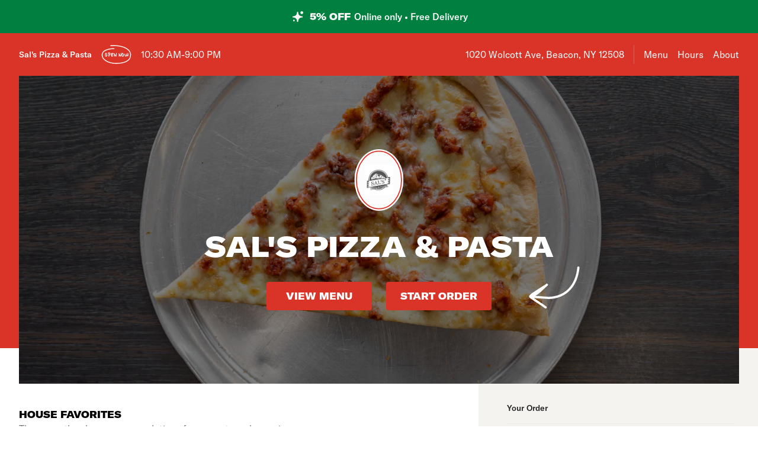

--- FILE ---
content_type: text/html; charset=utf-8
request_url: https://www.salsofbeacon.com/
body_size: 59286
content:

<!DOCTYPE html>
<html lang="en" >
  <head>
    <meta charset="utf-8" />
    <meta data-react-helmet="true" name="description" content="Get 5% off your pizza delivery order - View the menu, hours, address, and photos for Sal&#x27;s Pizza &amp; Pasta in Beacon, NY. Order online for delivery or pickup on Slicelife.com"/><meta data-react-helmet="true" property="og:title" content="Sal&#x27;s Pizza &amp; Pasta - Beacon, NY - 1020 Wolcott Ave - Hours, Menu, Order"/><meta data-react-helmet="true" property="og:image" content="https://mypizza-assets-production.imgix.net/url-preview-background.png?mark64=aHR0cHM6Ly9hc3NldHMuaW1naXgubmV0L350ZXh0P2g9NDEwJnR4dDY0PVUwRk1KMU1nVUVsYVdrRWdKaUJRUVZOVVFRJTNEJTNEJnR4dC1jb2xvcj13aGl0ZSZ0eHQtZm9udD1BcmlhbC1CbGFjayZ0eHQtc2l6ZT03NSZ3PTg0MA%3D%3D&amp;mark-x=86&amp;mark-y=180"/>
    <title data-react-helmet="true">Sal&#x27;s Pizza &amp; Pasta - Beacon, NY - 1020 Wolcott Ave - Hours, Menu, Order</title>
    <link data-react-helmet="true" rel="canonical" href="https://www.salsofbeacon.com"/>
    <script>
      // Start a timer to calculate the page load speed
      // to provide this data for the viewed_direct_web event
      window._loadTimeStartedAt = performance.now();
    </script>
    <script type="text/javascript">
      window.env = {"REACT_APP_DATADOG_KEY":"pub3fbbe260da7b8611755d0afee262a1c6","REACT_APP_OPTIMIZELY_KEY":"EiPeHJtBrNYeqGsBySPjg","GOOGLE_MAPS_API_KEY":"AIzaSyA8AGa2VpPrzYoVsazYdA0v8Wxlwojmcwc","REACT_APP_STOREFRONT_URL":"https://slicelife.com","REACT_APP_CONSUMER_LANDING_PAGES_URL":"https://slicelife.com","REACT_APP_ANALYTICS_LOGGING_ENABLED":"false","REACT_APP_APP_ENV":"production","REACT_APP_CONSUMER_API_KEY":"Cz4gergJIN9WbBK1ydx8sBsLX5iDq41162LM1YB5","REACT_APP_CORE_API_URL":"https://core-api.private.prod.slicelife.com","REACT_APP_CONSUMER_API_GATEWAY_URL":"https://consumer.prod.slicelife.com","REACT_APP_IMGIX_URL":"https://mypizza-assets-production.imgix.net"};
    </script>
    <script>window._initialDataContext = {"0":{"data":{"primaryShopRequest":{"data":{"accepts_cards":1,"accepts_cash":0,"acquired":true,"address":"1020 Wolcott Ave","banner_text":"","chain":null,"city":"Beacon","coupons":[],"created_at":"2018-02-27T20:35:27Z","default_transmission_method":"fax","delivery_estimate":"40 - 55 min","delivery_fees_info":{"order_minimum_range":"$12.0","delivery_fee_range":"$0.0","delivery_fee_type":"flat"},"description":"Order your favorite pizza, pasta, salad, wings and more with Sal's Pizza & Pasta located at 1020 Wolcott Ave #3 in Beacon, NY.\r\n\r\nSal's Pizza & Pasta is accepting orders online for delivery and takeout. To begin your order simply click on any menu category. Enjoy!","direct_web_settings":{},"disabled":false,"discount_percent":5,"domain_name":"salsofbeacon.com","subdomain":null,"perfect_pizza_template_name":null,"does_delivery":true,"does_pickup":true,"does_scheduled_orders":true,"eta":{"delivery_min":40,"delivery_max":55,"pickup_min":20,"pickup_max":25},"facebook_page_id":null,"favorites_count":0,"has_menu":true,"holidays":null,"hero_image_url":"https://slicelife.imgix.net/13209/photos/original/Sal'sPizza_Pasta_BBQChickenPizza.jpg?auto=compress&auto=format","shop_id":13209,"imgix_logo_url":"https://shop-logos.imgix.net/shops/13209/original/5f5120e72b7194001943419a-IMG_5512.jpeg","latitude":"41.5010527","logo_url":"https://production-assets.cf.slicelife.com/shops/13209/medium_square/5f5120e72b7194001943419a-IMG_5512.jpeg","longitude":"-73.978733","loyalty_enabled":true,"min_delivery_order":"0.0","min_pickup_order":12,"name":"Sal's Pizza & Pasta","neighborhood":"","next_opening_delivery":"2026-01-20T15:30:00Z","next_opening_pickup":"2026-01-20T15:30:00Z","onboarded_at":"2018-02-27T00:00:00Z","open_for_delivery":true,"open_for_pickup":true,"paused_for_delivery":false,"paused_for_pickup":false,"paused_for_delivery_reason":null,"paused_for_pickup_reason":null,"order_option_types":[{"id":1,"name":"contactless_delivery","display":"Contactless Delivery","order_instruction":"Customer wants a contact-free delivery. Please leave food at door and let them know, unless instructed otherwise.","created_at":"2020-11-03T11:30:05Z","updated_at":"2020-11-03T11:30:05Z","disabled_order_instructions":null},{"id":2,"name":"curbside_pickup","display":"Curbside Pickup","order_instruction":"This is a curbside pickup order. The customer will call your shop when they arrive. Be ready to meet them outside to hand over the order.","created_at":"2020-11-03T11:30:05Z","updated_at":"2020-11-04T12:02:02Z","disabled_order_instructions":null},{"id":3,"name":"include_utensils","display":"Include napkins and utensils","order_instruction":"Include utensils.","created_at":"2024-10-14T12:30:05Z","updated_at":"2024-10-14T12:30:02Z","disabled_order_instructions":"Utensils not requested."}],"phone":"8458317349","slice_platform_phone":"8457678289","photos":["https://slicelife.imgix.net/13209/photos/original/Sal'sPizza_Pasta_BBQChickenPizza.jpg?auto=compress&auto=format","https://slicelife.imgix.net/13209/photos/original/Sal'sPizza_Pasta_CheesePizza.jpg?auto=compress&auto=format","https://slicelife.imgix.net/13209/photos/original/Sal'sPizza_Pasta_ChickenBaconRanchPizza.jpg?auto=compress&auto=format","https://slicelife.imgix.net/13209/photos/original/Sal'sPizza_Pasta_ChickenBroccoliWhitePizza.jpg?auto=compress&auto=format","https://slicelife.imgix.net/13209/photos/original/Sal'sPizza_Pasta_ChickenFraDiavaloPizza.jpg?auto=compress&auto=format","https://slicelife.imgix.net/13209/photos/original/Sal'sPizza_Pasta_ChickenMarsalaPizza.jpg?auto=compress&auto=format","https://slicelife.imgix.net/13209/photos/original/Sal'sPizza_Pasta_ChickenParmPizza.jpg?auto=compress&auto=format","https://slicelife.imgix.net/13209/photos/original/Sal'sPizza_Pasta_ChickenSweetChiliPizza.jpg?auto=compress&auto=format","https://slicelife.imgix.net/13209/photos/original/Sal'sPizza_Pasta_WhitePizza.jpg?auto=compress&auto=format","https://slicelife.imgix.net/13209/photos/original/Sal'sPizza_Pasta_MeatloversPizza.jpg?auto=compress&auto=format","https://slicelife.imgix.net/13209/photos/original/Sal'sPizza_Pasta_PenneAlaVodkaPizza.jpg?auto=compress&auto=format","https://slicelife.imgix.net/13209/photos/original/Sal'sPizza_Pasta_VeggiePizza.jpg?auto=compress&auto=format","https://slicelife.imgix.net/13209/photos/original/Sal'sPizza_Pasta_GrandmaPizza.jpg?auto=compress&auto=format","https://slicelife.imgix.net/13209/photos/original/Sal'sPizza_Pasta_HotTailPasta.jpg?auto=compress&auto=format","https://slicelife.imgix.net/13209/photos/original/Sal'sPizza_Pasta_CountrySalad.jpg?auto=compress&auto=format","https://slicelife.imgix.net/13209/photos/original/Sal'sPizza_Pasta_ItalianComboSub.jpg?auto=compress&auto=format","https://slicelife.imgix.net/13209/photos/original/Sal'sPizza_Pasta_ChickenPizzaRoll.jpg?auto=compress&auto=format","https://slicelife.imgix.net/13209/photos/original/Sal'sPizza_Pasta_Wings.jpg?auto=compress&auto=format","https://slicelife.imgix.net/13209/photos/original/Sal'sPizza_Pasta_Cheesecake.jpg?auto=compress&auto=format"],"pickup_estimate":"20 - 25 min","register_mode":"full","register_mode_id":"f8246680-0e2c-4437-a594-7a375318176c","ros_enabled":false,"service_fee_flat_amount":"1.99","service_fee_percentage_amount":null,"social_media":[],"special_instructions_enabled":true,"state":"NY","status":"live","storefront_path":"restaurants/ny/beacon/12508/sal-s-pizza-pasta/menu","story":{"story":"Looking for a delicious pizza near you in Beacon, NY? No worries, you're at the right place - welcome to Sal's Pizza & Pasta! We're a local restaurant proudly serving all pizza lovers in the neighborhood. So, if you're around Dutchess County, definitely give us a try.\r\n\r\nWe offer many mouthwatering pies on our menu. For a start, you can try one of our regular options i.e. our cheese, Sicilian, and gluten-free pizza. And in addition to that, we have over 20 Gourmet pies! These include our Margarita, veggie, Meat Lovers, and Hawaiian pizza, to name a few. \r\n\r\nFurthermore, you can try any of our appetizers, salads, calzones, seafood, pasta, dinners, desserts, and others. Plus, we cannot forget about our youngest customers, so we provide an excellent kid's menu as well.\r\n\r\nOh, and, if you have an upcoming event or special occasion, you should definitely check out our catering services, too. \r\n\r\nFeel free to stop by for a pleasant meal with your family and friends. We would be delighted to have you as a guest. Or you can order us for pickup or free delivery with the click of a button on Slice!","photo":null,"is_default_story":false},"suspended":false,"tax_delivery_fee":1,"tax_rate":"8.125","tax_service_fee":true,"third_party_web_settings":{"floating_button_theme":null,"floating_button_layout":null,"floating_button_theme_variant":null,"floating_button_theme_color":null,"floating_button_value_message":null,"floating_button_enabled":false,"floating_button_position":null,"floating_button_message":null,"floating_button_multilocation_enabled":false,"modal_theme":null,"modal_theme_color":null,"modal_enabled":false,"modal_value_message":null,"modal_layout":null,"modal_theme_variant":null,"modal_position":null,"modal_message":null,"modal_multilocation_enabled":false,"modal_marketplace":null,"nav_bar_theme":null,"nav_bar_theme_variant":null,"nav_bar_theme_color":null,"nav_bar_enabled":false,"nav_bar_position":null,"nav_bar_value_message":null,"nav_bar_button_layout":null,"nav_bar_message":null,"nav_bar_multilocation_enabled":false,"nav_bar_marketplace":null},"timezone":"EST","timezone_identifier":"America/New_York","tips_enabled_for_delivery":true,"tips_enabled_for_pickup":true,"title":"| Beacon, NY 12508 | Order Pizza Online | Pizza Menu | Pizza Delivery","twilio_phone":"8457678289","ui_customization":{"header_color":null},"updated_at":"2026-01-19T14:53:29Z","uses_cross_street":false,"uuid":"7e85b98d-0df6-4694-b293-651012f3e1ef","web_slug":"ny/beacon/12508/sal-s-pizza-pasta","zipcode":"12508","project_by_slice":false,"delivery_overflow_enabled":false,"register_user_permissions":false,"slice_payments_enabled":false,"calculate_average_eta":false}},"currentShopRequest":{"data":{"accepts_cards":1,"accepts_cash":0,"acquired":true,"address":"1020 Wolcott Ave","banner_text":"","chain":null,"city":"Beacon","coupons":[],"created_at":"2018-02-27T20:35:27Z","default_transmission_method":"fax","delivery_estimate":"40 - 55 min","delivery_fees_info":{"order_minimum_range":"$12.0","delivery_fee_range":"$0.0","delivery_fee_type":"flat"},"description":"Order your favorite pizza, pasta, salad, wings and more with Sal's Pizza & Pasta located at 1020 Wolcott Ave #3 in Beacon, NY.\r\n\r\nSal's Pizza & Pasta is accepting orders online for delivery and takeout. To begin your order simply click on any menu category. Enjoy!","direct_web_settings":{},"disabled":false,"discount_percent":5,"domain_name":"salsofbeacon.com","subdomain":null,"perfect_pizza_template_name":null,"does_delivery":true,"does_pickup":true,"does_scheduled_orders":true,"eta":{"delivery_min":40,"delivery_max":55,"pickup_min":20,"pickup_max":25},"facebook_page_id":null,"favorites_count":0,"has_menu":true,"holidays":null,"hero_image_url":"https://slicelife.imgix.net/13209/photos/original/Sal'sPizza_Pasta_BBQChickenPizza.jpg?auto=compress&auto=format","shop_id":13209,"imgix_logo_url":"https://shop-logos.imgix.net/shops/13209/original/5f5120e72b7194001943419a-IMG_5512.jpeg","latitude":"41.5010527","logo_url":"https://production-assets.cf.slicelife.com/shops/13209/medium_square/5f5120e72b7194001943419a-IMG_5512.jpeg","longitude":"-73.978733","loyalty_enabled":true,"min_delivery_order":"0.0","min_pickup_order":12,"name":"Sal's Pizza & Pasta","neighborhood":"","next_opening_delivery":"2026-01-20T15:30:00Z","next_opening_pickup":"2026-01-20T15:30:00Z","onboarded_at":"2018-02-27T00:00:00Z","open_for_delivery":true,"open_for_pickup":true,"paused_for_delivery":false,"paused_for_pickup":false,"paused_for_delivery_reason":null,"paused_for_pickup_reason":null,"order_option_types":[{"id":1,"name":"contactless_delivery","display":"Contactless Delivery","order_instruction":"Customer wants a contact-free delivery. Please leave food at door and let them know, unless instructed otherwise.","created_at":"2020-11-03T11:30:05Z","updated_at":"2020-11-03T11:30:05Z","disabled_order_instructions":null},{"id":2,"name":"curbside_pickup","display":"Curbside Pickup","order_instruction":"This is a curbside pickup order. The customer will call your shop when they arrive. Be ready to meet them outside to hand over the order.","created_at":"2020-11-03T11:30:05Z","updated_at":"2020-11-04T12:02:02Z","disabled_order_instructions":null},{"id":3,"name":"include_utensils","display":"Include napkins and utensils","order_instruction":"Include utensils.","created_at":"2024-10-14T12:30:05Z","updated_at":"2024-10-14T12:30:02Z","disabled_order_instructions":"Utensils not requested."}],"phone":"8458317349","slice_platform_phone":"8457678289","photos":["https://slicelife.imgix.net/13209/photos/original/Sal'sPizza_Pasta_BBQChickenPizza.jpg?auto=compress&auto=format","https://slicelife.imgix.net/13209/photos/original/Sal'sPizza_Pasta_CheesePizza.jpg?auto=compress&auto=format","https://slicelife.imgix.net/13209/photos/original/Sal'sPizza_Pasta_ChickenBaconRanchPizza.jpg?auto=compress&auto=format","https://slicelife.imgix.net/13209/photos/original/Sal'sPizza_Pasta_ChickenBroccoliWhitePizza.jpg?auto=compress&auto=format","https://slicelife.imgix.net/13209/photos/original/Sal'sPizza_Pasta_ChickenFraDiavaloPizza.jpg?auto=compress&auto=format","https://slicelife.imgix.net/13209/photos/original/Sal'sPizza_Pasta_ChickenMarsalaPizza.jpg?auto=compress&auto=format","https://slicelife.imgix.net/13209/photos/original/Sal'sPizza_Pasta_ChickenParmPizza.jpg?auto=compress&auto=format","https://slicelife.imgix.net/13209/photos/original/Sal'sPizza_Pasta_ChickenSweetChiliPizza.jpg?auto=compress&auto=format","https://slicelife.imgix.net/13209/photos/original/Sal'sPizza_Pasta_WhitePizza.jpg?auto=compress&auto=format","https://slicelife.imgix.net/13209/photos/original/Sal'sPizza_Pasta_MeatloversPizza.jpg?auto=compress&auto=format","https://slicelife.imgix.net/13209/photos/original/Sal'sPizza_Pasta_PenneAlaVodkaPizza.jpg?auto=compress&auto=format","https://slicelife.imgix.net/13209/photos/original/Sal'sPizza_Pasta_VeggiePizza.jpg?auto=compress&auto=format","https://slicelife.imgix.net/13209/photos/original/Sal'sPizza_Pasta_GrandmaPizza.jpg?auto=compress&auto=format","https://slicelife.imgix.net/13209/photos/original/Sal'sPizza_Pasta_HotTailPasta.jpg?auto=compress&auto=format","https://slicelife.imgix.net/13209/photos/original/Sal'sPizza_Pasta_CountrySalad.jpg?auto=compress&auto=format","https://slicelife.imgix.net/13209/photos/original/Sal'sPizza_Pasta_ItalianComboSub.jpg?auto=compress&auto=format","https://slicelife.imgix.net/13209/photos/original/Sal'sPizza_Pasta_ChickenPizzaRoll.jpg?auto=compress&auto=format","https://slicelife.imgix.net/13209/photos/original/Sal'sPizza_Pasta_Wings.jpg?auto=compress&auto=format","https://slicelife.imgix.net/13209/photos/original/Sal'sPizza_Pasta_Cheesecake.jpg?auto=compress&auto=format"],"pickup_estimate":"20 - 25 min","register_mode":"full","register_mode_id":"f8246680-0e2c-4437-a594-7a375318176c","ros_enabled":false,"service_fee_flat_amount":"1.99","service_fee_percentage_amount":null,"social_media":[],"special_instructions_enabled":true,"state":"NY","status":"live","storefront_path":"restaurants/ny/beacon/12508/sal-s-pizza-pasta/menu","story":{"story":"Looking for a delicious pizza near you in Beacon, NY? No worries, you're at the right place - welcome to Sal's Pizza & Pasta! We're a local restaurant proudly serving all pizza lovers in the neighborhood. So, if you're around Dutchess County, definitely give us a try.\r\n\r\nWe offer many mouthwatering pies on our menu. For a start, you can try one of our regular options i.e. our cheese, Sicilian, and gluten-free pizza. And in addition to that, we have over 20 Gourmet pies! These include our Margarita, veggie, Meat Lovers, and Hawaiian pizza, to name a few. \r\n\r\nFurthermore, you can try any of our appetizers, salads, calzones, seafood, pasta, dinners, desserts, and others. Plus, we cannot forget about our youngest customers, so we provide an excellent kid's menu as well.\r\n\r\nOh, and, if you have an upcoming event or special occasion, you should definitely check out our catering services, too. \r\n\r\nFeel free to stop by for a pleasant meal with your family and friends. We would be delighted to have you as a guest. Or you can order us for pickup or free delivery with the click of a button on Slice!","photo":null,"is_default_story":false},"suspended":false,"tax_delivery_fee":1,"tax_rate":"8.125","tax_service_fee":true,"third_party_web_settings":{"floating_button_theme":null,"floating_button_layout":null,"floating_button_theme_variant":null,"floating_button_theme_color":null,"floating_button_value_message":null,"floating_button_enabled":false,"floating_button_position":null,"floating_button_message":null,"floating_button_multilocation_enabled":false,"modal_theme":null,"modal_theme_color":null,"modal_enabled":false,"modal_value_message":null,"modal_layout":null,"modal_theme_variant":null,"modal_position":null,"modal_message":null,"modal_multilocation_enabled":false,"modal_marketplace":null,"nav_bar_theme":null,"nav_bar_theme_variant":null,"nav_bar_theme_color":null,"nav_bar_enabled":false,"nav_bar_position":null,"nav_bar_value_message":null,"nav_bar_button_layout":null,"nav_bar_message":null,"nav_bar_multilocation_enabled":false,"nav_bar_marketplace":null},"timezone":"EST","timezone_identifier":"America/New_York","tips_enabled_for_delivery":true,"tips_enabled_for_pickup":true,"title":"| Beacon, NY 12508 | Order Pizza Online | Pizza Menu | Pizza Delivery","twilio_phone":"8457678289","ui_customization":{"header_color":null},"updated_at":"2026-01-19T14:53:29Z","uses_cross_street":false,"uuid":"7e85b98d-0df6-4694-b293-651012f3e1ef","web_slug":"ny/beacon/12508/sal-s-pizza-pasta","zipcode":"12508","project_by_slice":false,"delivery_overflow_enabled":false,"register_user_permissions":false,"slice_payments_enabled":false,"calculate_average_eta":false}},"shopsRequest":{"data":[{"accepts_cards":1,"accepts_cash":0,"acquired":true,"address":"1020 Wolcott Ave","banner_text":"","chain":null,"city":"Beacon","coupons":[],"created_at":"2018-02-27T20:35:27Z","default_transmission_method":"fax","delivery_estimate":"40 - 55 min","delivery_fees_info":{"order_minimum_range":"$12.0","delivery_fee_range":"$0.0","delivery_fee_type":"flat"},"description":"Order your favorite pizza, pasta, salad, wings and more with Sal's Pizza & Pasta located at 1020 Wolcott Ave #3 in Beacon, NY.\r\n\r\nSal's Pizza & Pasta is accepting orders online for delivery and takeout. To begin your order simply click on any menu category. Enjoy!","direct_web_settings":{},"disabled":false,"discount_percent":5,"domain_name":"salsofbeacon.com","subdomain":null,"perfect_pizza_template_name":null,"does_delivery":true,"does_pickup":true,"does_scheduled_orders":true,"eta":{"delivery_min":40,"delivery_max":55,"pickup_min":20,"pickup_max":25},"facebook_page_id":null,"favorites_count":0,"has_menu":true,"holidays":null,"hero_image_url":"https://slicelife.imgix.net/13209/photos/original/Sal'sPizza_Pasta_BBQChickenPizza.jpg?auto=compress&auto=format","shop_id":13209,"imgix_logo_url":"https://shop-logos.imgix.net/shops/13209/original/5f5120e72b7194001943419a-IMG_5512.jpeg","latitude":"41.5010527","logo_url":"https://production-assets.cf.slicelife.com/shops/13209/medium_square/5f5120e72b7194001943419a-IMG_5512.jpeg","longitude":"-73.978733","loyalty_enabled":true,"min_delivery_order":"0.0","min_pickup_order":12,"name":"Sal's Pizza & Pasta","neighborhood":"","next_opening_delivery":"2026-01-20T15:30:00Z","next_opening_pickup":"2026-01-20T15:30:00Z","onboarded_at":"2018-02-27T00:00:00Z","open_for_delivery":true,"open_for_pickup":true,"paused_for_delivery":false,"paused_for_pickup":false,"paused_for_delivery_reason":null,"paused_for_pickup_reason":null,"order_option_types":[{"id":1,"name":"contactless_delivery","display":"Contactless Delivery","order_instruction":"Customer wants a contact-free delivery. Please leave food at door and let them know, unless instructed otherwise.","created_at":"2020-11-03T11:30:05Z","updated_at":"2020-11-03T11:30:05Z","disabled_order_instructions":null},{"id":2,"name":"curbside_pickup","display":"Curbside Pickup","order_instruction":"This is a curbside pickup order. The customer will call your shop when they arrive. Be ready to meet them outside to hand over the order.","created_at":"2020-11-03T11:30:05Z","updated_at":"2020-11-04T12:02:02Z","disabled_order_instructions":null},{"id":3,"name":"include_utensils","display":"Include napkins and utensils","order_instruction":"Include utensils.","created_at":"2024-10-14T12:30:05Z","updated_at":"2024-10-14T12:30:02Z","disabled_order_instructions":"Utensils not requested."}],"phone":"8458317349","slice_platform_phone":"8457678289","photos":["https://slicelife.imgix.net/13209/photos/original/Sal'sPizza_Pasta_BBQChickenPizza.jpg?auto=compress&auto=format","https://slicelife.imgix.net/13209/photos/original/Sal'sPizza_Pasta_CheesePizza.jpg?auto=compress&auto=format","https://slicelife.imgix.net/13209/photos/original/Sal'sPizza_Pasta_ChickenBaconRanchPizza.jpg?auto=compress&auto=format","https://slicelife.imgix.net/13209/photos/original/Sal'sPizza_Pasta_ChickenBroccoliWhitePizza.jpg?auto=compress&auto=format","https://slicelife.imgix.net/13209/photos/original/Sal'sPizza_Pasta_ChickenFraDiavaloPizza.jpg?auto=compress&auto=format","https://slicelife.imgix.net/13209/photos/original/Sal'sPizza_Pasta_ChickenMarsalaPizza.jpg?auto=compress&auto=format","https://slicelife.imgix.net/13209/photos/original/Sal'sPizza_Pasta_ChickenParmPizza.jpg?auto=compress&auto=format","https://slicelife.imgix.net/13209/photos/original/Sal'sPizza_Pasta_ChickenSweetChiliPizza.jpg?auto=compress&auto=format","https://slicelife.imgix.net/13209/photos/original/Sal'sPizza_Pasta_WhitePizza.jpg?auto=compress&auto=format","https://slicelife.imgix.net/13209/photos/original/Sal'sPizza_Pasta_MeatloversPizza.jpg?auto=compress&auto=format","https://slicelife.imgix.net/13209/photos/original/Sal'sPizza_Pasta_PenneAlaVodkaPizza.jpg?auto=compress&auto=format","https://slicelife.imgix.net/13209/photos/original/Sal'sPizza_Pasta_VeggiePizza.jpg?auto=compress&auto=format","https://slicelife.imgix.net/13209/photos/original/Sal'sPizza_Pasta_GrandmaPizza.jpg?auto=compress&auto=format","https://slicelife.imgix.net/13209/photos/original/Sal'sPizza_Pasta_HotTailPasta.jpg?auto=compress&auto=format","https://slicelife.imgix.net/13209/photos/original/Sal'sPizza_Pasta_CountrySalad.jpg?auto=compress&auto=format","https://slicelife.imgix.net/13209/photos/original/Sal'sPizza_Pasta_ItalianComboSub.jpg?auto=compress&auto=format","https://slicelife.imgix.net/13209/photos/original/Sal'sPizza_Pasta_ChickenPizzaRoll.jpg?auto=compress&auto=format","https://slicelife.imgix.net/13209/photos/original/Sal'sPizza_Pasta_Wings.jpg?auto=compress&auto=format","https://slicelife.imgix.net/13209/photos/original/Sal'sPizza_Pasta_Cheesecake.jpg?auto=compress&auto=format"],"pickup_estimate":"20 - 25 min","register_mode":"full","register_mode_id":"f8246680-0e2c-4437-a594-7a375318176c","ros_enabled":false,"service_fee_flat_amount":"1.99","service_fee_percentage_amount":null,"social_media":[],"special_instructions_enabled":true,"state":"NY","status":"live","storefront_path":"restaurants/ny/beacon/12508/sal-s-pizza-pasta/menu","story":{"story":"Looking for a delicious pizza near you in Beacon, NY? No worries, you're at the right place - welcome to Sal's Pizza & Pasta! We're a local restaurant proudly serving all pizza lovers in the neighborhood. So, if you're around Dutchess County, definitely give us a try.\r\n\r\nWe offer many mouthwatering pies on our menu. For a start, you can try one of our regular options i.e. our cheese, Sicilian, and gluten-free pizza. And in addition to that, we have over 20 Gourmet pies! These include our Margarita, veggie, Meat Lovers, and Hawaiian pizza, to name a few. \r\n\r\nFurthermore, you can try any of our appetizers, salads, calzones, seafood, pasta, dinners, desserts, and others. Plus, we cannot forget about our youngest customers, so we provide an excellent kid's menu as well.\r\n\r\nOh, and, if you have an upcoming event or special occasion, you should definitely check out our catering services, too. \r\n\r\nFeel free to stop by for a pleasant meal with your family and friends. We would be delighted to have you as a guest. Or you can order us for pickup or free delivery with the click of a button on Slice!","photo":null,"is_default_story":false},"suspended":false,"tax_delivery_fee":1,"tax_rate":"8.125","tax_service_fee":true,"third_party_web_settings":{"floating_button_theme":null,"floating_button_layout":null,"floating_button_theme_variant":null,"floating_button_theme_color":null,"floating_button_value_message":null,"floating_button_enabled":false,"floating_button_position":null,"floating_button_message":null,"floating_button_multilocation_enabled":false,"modal_theme":null,"modal_theme_color":null,"modal_enabled":false,"modal_value_message":null,"modal_layout":null,"modal_theme_variant":null,"modal_position":null,"modal_message":null,"modal_multilocation_enabled":false,"modal_marketplace":null,"nav_bar_theme":null,"nav_bar_theme_variant":null,"nav_bar_theme_color":null,"nav_bar_enabled":false,"nav_bar_position":null,"nav_bar_value_message":null,"nav_bar_button_layout":null,"nav_bar_message":null,"nav_bar_multilocation_enabled":false,"nav_bar_marketplace":null},"timezone":"EST","timezone_identifier":"America/New_York","tips_enabled_for_delivery":true,"tips_enabled_for_pickup":true,"title":"| Beacon, NY 12508 | Order Pizza Online | Pizza Menu | Pizza Delivery","twilio_phone":"8457678289","ui_customization":{"header_color":null},"updated_at":"2026-01-19T14:53:29Z","uses_cross_street":false,"uuid":"7e85b98d-0df6-4694-b293-651012f3e1ef","web_slug":"ny/beacon/12508/sal-s-pizza-pasta","zipcode":"12508","project_by_slice":false,"delivery_overflow_enabled":false,"register_user_permissions":false,"slice_payments_enabled":false,"calculate_average_eta":false}]},"shopScheduleRequest":{"data":{"delivery":[{"from":"2026-01-19T15:30:00Z","to":"2026-01-20T02:00:00Z"},{"from":"2026-01-20T15:30:00Z","to":"2026-01-21T02:00:00Z"},{"from":"2026-01-21T15:30:00Z","to":"2026-01-22T02:00:00Z"},{"from":"2026-01-22T15:30:00Z","to":"2026-01-23T02:00:00Z"},{"from":"2026-01-23T15:30:00Z","to":"2026-01-24T02:00:00Z"},{"from":"2026-01-24T15:30:00Z","to":"2026-01-25T02:00:00Z"},{"from":"2026-01-25T16:00:00Z","to":"2026-01-26T01:20:00Z"}],"pickup":[{"from":"2026-01-19T15:30:00Z","to":"2026-01-20T02:00:00Z"},{"from":"2026-01-20T15:30:00Z","to":"2026-01-21T02:00:00Z"},{"from":"2026-01-21T15:30:00Z","to":"2026-01-22T02:00:00Z"},{"from":"2026-01-22T15:30:00Z","to":"2026-01-23T02:00:00Z"},{"from":"2026-01-23T15:30:00Z","to":"2026-01-24T02:00:00Z"},{"from":"2026-01-24T15:30:00Z","to":"2026-01-25T02:00:00Z"},{"from":"2026-01-25T16:00:00Z","to":"2026-01-26T01:20:00Z"}],"pausings":{"delivery":[],"pickup":[]},"timezone":"America/New_York"}},"menuRequest":{"data":{"categories":[{"id":25237075,"name":"Non Display Products","description":"These products will not display on a shop menu. This area is for products that will be used in Bundle coupons and other features where they will not appear on a menu.","hidden":true,"products":[{"id":18730138,"name":"Plain Pie","price":"$23.00","description":"Mozzarella cheese and tomato sauce.","image":"https://slice-menu-assets-prod.imgix.net/13209/1618385258_450afbbd4e","code":"5c7f5c011aa29d91572d6e579f0ceb162f33b2449ca5474a06242dac57d9eb79","productTypeIds":[21754236],"isBestSeller":true}]},{"id":25237231,"name":"Pizza","products":[{"id":3520236,"name":"Plain Pie","price":"$19.50","description":"Mozzarella cheese and tomato sauce.","image":"https://slice-menu-assets-prod.imgix.net/13209/1618385258_450afbbd4e","code":"155da62adf5b3888afc4a650a4c356b2464753f6e6581a2743beec02b00641de","productTypeIds":[5855307,5855551,5855568],"isBestSeller":true},{"id":3520483,"name":"Sicilian Plain Pie","price":"$24.95","description":"Classic square, thick crust pizza with mozzarella & tomato sauce.","image":"https://slice-menu-assets-prod.imgix.net/13209/1603365777_feb0476978","code":"62c2c4c366648747c8bbd1cae8623369b3d374043e6487ce634be5afd2f494b2","productTypeIds":[5855590],"isBestSeller":false},{"id":3520509,"name":"Gluten Free Plain Pie","price":"$17.45","description":"Gluten-free pizza with classic cheese.","code":"dfdbc136cfda24c88c88b81de94f347ce6bf5de85e2b2f3e4475de0d241e013c","productTypeIds":[5855622],"isBestSeller":false}]},{"id":25237232,"name":"Gourmet Pizzas","products":[{"id":3520543,"name":"Grilled Chicken Caesar Pie","price":"$25.35","code":"6b05375dc455b5dde978d54db28e4c79cd1c5856c5677b150f30cdf6fabfc42b","productTypeIds":[5855659,5855662],"isBestSeller":false},{"id":3520567,"name":"Shrimp Scampi Pie","price":"$26.35","code":"7ddb9d4e5d3150f68ccec086df410dbd70b6f9429ee32b3219ed4915b74b8bc0","productTypeIds":[5855687,5855693],"isBestSeller":false},{"id":3520758,"name":"Margarita Pie","price":"$25.35","description":"Tomatoes, mozzarella cheese, fresh basil, salt, and extra virgin olive oil","code":"d87abafc00c29eb0770247ac0dce6f2a9852a4fb7c587e22f3ca273faca0c1e6","productTypeIds":[5855880,5855888],"isBestSeller":false},{"id":3520777,"name":"Veggie Pie","price":"$24.35","description":"Mushrooms, onions, peppers, broccoli & tomatoes.","image":"https://slice-menu-assets-prod.imgix.net/13209/1614334108_38348469a7","code":"45a8fda7c28e56d0ddd808f451d092fe879494d53cb2da9e6c06a63771a3ea7f","isFeatured":true,"productTypeIds":[5855900,5855901],"isBestSeller":true},{"id":3520794,"name":"White Pie","price":"$22.35","description":"Ricotta, mozzarella & parmigiana cheeses.","image":"https://slice-menu-assets-prod.imgix.net/13209/1614334132_2b488ca96a","code":"52a6851cd6ad397774a8a6090137fe42f8f4e162d86fade8430974398463f5f6","isFeatured":true,"productTypeIds":[5855917,5855918],"isBestSeller":false},{"id":3521914,"name":"White Special Pie","price":"$24.75","description":"Ricotta, mozzarella & parmigiana cheeses, tomatoes, basil & garlic.","code":"dbe06bbcffbef226dc9838e72009df3d2e2f4f983dbe2f15abc72595f31560c6","productTypeIds":[5857339,5857340],"isBestSeller":false},{"id":3520837,"name":"Sal's Special Pie","price":"$24.35","description":"Pepperoni, sausage, meatballs, mushrooms, onions & peppers.","code":"c61350df0de7125faa937e1829eddafdd5926bd9de9397c6294418e09738a440","productTypeIds":[5855962,5855964],"isBestSeller":true},{"id":3520863,"name":"Meat Lover's Pie","price":"$24.35","description":"Pepperoni, sausage, meatballs, ham & bacon.","image":"https://slice-menu-assets-prod.imgix.net/13209/1614334065_01cfdecd09","code":"1759edcedeb5c2ee66e28fff4c99c3e98951c60c8ae926da3b9cd73d253115d6","productTypeIds":[5855989,5856001],"isBestSeller":false},{"id":3521318,"name":"Pesto Pie","price":"$23.35","description":"Tomatoes, basil, garlic, ricotta cheese, mozzarella cheese & pesto sauce.","code":"3d26adcc2913a71a0b5921a7529bcc71e5bbbd0deb97295b22c75315b8a55579","productTypeIds":[5856575,5856576],"isBestSeller":false},{"id":3521339,"name":"Stuffed Meat Pie","price":"$25.35","description":"Pepperoni, sausage, meatballs & salami.","code":"4c1996b09fde78d663d1e91e0e4956239c1af940a5dd64e9f1d6638f9d93199a","productTypeIds":[5856599,5856611],"isBestSeller":false},{"id":3521505,"name":"Stuffed Veggie Pie","price":"$25.35","description":"Broccoli, spinach, garlic, mozzarella, parmigiana & American cheeses.","code":"4b53a40391b6304d12c12e4733408d7447bb443f00961d5a15a5f597286e4141","productTypeIds":[5856802,5856804],"isBestSeller":false},{"id":3521522,"name":"Lasagna Pie","price":"$23.35","description":"Mozzarella cheese, tomato sauce and ground beef.","code":"776107e748bc54d0d3c30538fd6e66c9ee8e8959f05f42a175f5b3e1483db429","productTypeIds":[5856819,5856823],"isBestSeller":false},{"id":3521532,"name":"Buffalo Chicken, Bacon & Ranch Pie","price":"$24.35","code":"8c19405aa0497c8216e1c7d0f6816d42818a04d15732a60f757440962742f2be","productTypeIds":[5856829,5856832],"isBestSeller":true},{"id":3521559,"name":"Cheese Fries Pie","price":"$22.90","code":"e22a18fb6e1f151d108401684aaa32a0af93b449e411894ef930a9e2d8896937","productTypeIds":[5856870,5856871],"isBestSeller":false},{"id":3521567,"name":"Chicken Fra Diavolo Pie","price":"$24.35","image":"https://slice-menu-assets-prod.imgix.net/13209/1614333667_da89b22cfb","code":"5ca503772bab6b7cab7f7208326db636f85105308177baccdba41a9d77f1a71c","productTypeIds":[5856880,5856883],"isBestSeller":false},{"id":3521577,"name":"Penne Alla Vodka Pie","price":"$23.35","image":"https://slice-menu-assets-prod.imgix.net/13209/1614334089_fd879df78f","code":"a3ae75cfc9dc4ee799d7f5c7bbb213051b5be4162998426ca48c04566cd2bd2d","productTypeIds":[5856892,5856893],"isBestSeller":false},{"id":3521583,"name":"Chicken Marsala Pie","price":"$24.35","image":"https://slice-menu-assets-prod.imgix.net/13209/1614333690_00aea24524","code":"6998a14608808d7889f06073dd84307fb99f6282bd19eb49d5ab73ae264ec8e4","productTypeIds":[5856900,5856910],"isBestSeller":false},{"id":3521596,"name":"Chicken Bacon Ranch Pie","price":"$23.35","description":"Mozzarella cheese, bacon, chicken, and yummy ranch dressing.","image":"https://slice-menu-assets-prod.imgix.net/13209/1614333563_22e8f7e956","code":"9ea1d16f70be9bab753a653ef49218c46210faefed2062b96af6d92ba3dacc09","productTypeIds":[5856916,5856919],"isBestSeller":false},{"id":3521603,"name":"Philly Steak Pie","price":"$23.35","description":"Topped in traditional Philly steak, tomato sauce, and classic cheese.","code":"21e2f9860bfae3bdda95b65b68b6ac944ab5636dd54d4a0f032ba293e7a91a06","productTypeIds":[5856929,5856937],"isBestSeller":false},{"id":3521614,"name":"Salad Pizza","price":"$24.35","description":"Crispy, Neapolitan pizza crust with a chopped iceberg, mesclun, tomatoes, tomatoes, cucumbers, black & green olives, roasted peppers, and carrots.","code":"6c9f1edffa2232ff7b95c17e43c79f8c18d992e227feb715bb3bb94d04a60f34","productTypeIds":[5856944,5856950],"isBestSeller":false},{"id":3521655,"name":"Chicken Parmigiana Pie","price":"$23.35","description":"Chicken breast, tomato sauce & mozzarella cheese.","image":"https://slice-menu-assets-prod.imgix.net/13209/1614333711_2dc42a9248","code":"f3764ebeb69be7575b908c57b4fd606966c503db21b9ef86edf563a2bdfb125d","productTypeIds":[5857034,5857035],"isBestSeller":false},{"id":3521664,"name":"Five Cheese Pie","price":"$23.35","description":"Romano, mozzarella, provolone, ricotta & gorgonzola cheeses.","code":"96462b8c78a3686a217954831e1c537865db461941bb6ea0b43fe561dcd1f63b","productTypeIds":[5857045,5857050],"isBestSeller":false},{"id":3521691,"name":"Hawaiian Pizza","price":"$24.35","description":"Ham, bacon & pineapple.","code":"061e5527befabeb74af655c42822fe83e42f4b45872edd463d0ef9176c6113b0","productTypeIds":[5857074,5857081],"isBestSeller":false},{"id":5110771,"name":"Eggplant Rollatini Pie","price":"$23.35","description":"Eggplant, ricotta cheese & tomato sauce.","code":"e28b2c5ede28567c566a81fa0f187d46c7c88b9dc1ba11f72ef64a8e90b843ee","productTypeIds":[7826607,7826609],"isBestSeller":false},{"id":5110774,"name":"Grandma's Focaccia Pie","price":"$28.35","image":"https://slice-menu-assets-prod.imgix.net/13209/1614333940_08000e9244","code":"e2da7f3317aabf46dd6f64484c12832992ea8e83ab6530f7bcdedc6e569e22b1","productTypeIds":[7826610],"isBestSeller":false}]},{"id":25237233,"name":"Appetizers & Sides","products":[{"id":3521946,"name":"Wings","price":"$15.45","description":"Hot, Mild, Honey BBQ, or Sweet Chili. Served with bleu cheese & celery.","image":"https://slice-menu-assets-prod.imgix.net/13209/1614334152_33f207cf1f","code":"3c68c23b3767d807f78b80be06048c92688e77631a8c63d290fa71b128e765b2","productTypeIds":[5857371,5857372],"isBestSeller":false},{"id":3521956,"name":"Fried Calamari","price":"$15.35","description":"Deep-fried with hot or medium sauce.","code":"6135e0351bc5c6e9c3ba6448df68e45bb2f71206c88353cc2b4ab15ef3b0ce1e","productTypeIds":[5857382],"isBestSeller":false},{"id":3522501,"name":"Mozzarella Sticks","price":"$13.35","description":"Lightly breaded & fried with tomato sauce.","code":"447c1bbf58cbd04716edd5c74388979032304303f9d197e8715438e4ed54b64e","productTypeIds":[5857959],"isBestSeller":false},{"id":3522513,"name":"Fried Veggie","price":"$12.65","description":"Mixed veggies breaded & fried with honey mustard.","code":"5a36d5a231507d08b8fdf761872dbd61ddfd0039bdfadcf6d1f66b5cf879e3f6","productTypeIds":[5857971],"isBestSeller":false},{"id":3522554,"name":"Fried Ravioli","price":"$12.90","description":"Breaded & fried with tomato sauce.","code":"5a78cef6bce00c66a5d31de1db21efcec75eeea5d349f6cc87aa73f500c48a63","productTypeIds":[5858012],"isBestSeller":false},{"id":3628941,"name":"Bruschetta","price":"$9.90","description":"Olive oil, fresh garlic, tomatoes, basil and mozzarella cheese.","code":"f886674f45380581c4a9db3598f63d7c206190a9bb2c4eac86f5fca361363f13","productTypeIds":[5984720],"isBestSeller":false},{"id":3522557,"name":"French Fries","price":"$10.35","description":"Our delicious French fries are deep fried 'till golden brown, with a crunchy exterior and a light fluffy interior. Seasoned to perfection!","code":"f29eb5debc7306fdacd13e4ac7f9c8bd7c6ca65e157e6a10c79462a2efc8c437","productTypeIds":[5858015],"isBestSeller":false},{"id":3522560,"name":"Onion Rings","price":"$10.35","description":"Crispy onion slices deep-fried until golden-brown.","code":"93f19a4a5d4766f4e91d24ed260353854127cf63facdadf94944d1b8296d90a7","productTypeIds":[5858022],"isBestSeller":false},{"id":3522563,"name":"Broccoli, Garlic & Oil","price":"$11.90","code":"d50e3d1846e1f629ea8c2a7cf66c594f0aea57b2c33b3e95c58308c60de79325","productTypeIds":[5858025],"isBestSeller":false},{"id":3522568,"name":"Eggplant Rollatini","price":"$12.35","description":"Slices of eggplant, dusted in wheat flour or lightly breaded and covered with ricotta and other cheeses and seasonings.","code":"e0b1432f96921e7d0d0329dbee05b05b5d4d0da659a73c80191aa44684acf198","productTypeIds":[5858030],"isBestSeller":false},{"id":3546038,"name":"Jumbo Shrimp on Ice","price":"$13.35","description":"Peel & eat with your choice of medium or hot sauce.","code":"ca309aa34f18e5e0a48d8d7c40c2d9bcb3a58af511d048ca2b7844e9a8bb4aa2","productTypeIds":[5886697],"isBestSeller":false},{"id":3546060,"name":"Mussels Marinara","price":"$13.90","description":"Served with your choice of medium or hot sauce.","code":"b9d4acf6063875b7e4ef867d5c630d123eb21b6f7fa02f40fee5541a19b4d421","productTypeIds":[5886725],"isBestSeller":false},{"id":3546068,"name":"Jumbo Hot Tails","price":"$13.90","description":"Sauteed shrimp in a jalapeno white wine sauce.","code":"c47ad5c3240cc076df61dc6660bbbae1d6bc86f2c3a6e150a6a1ec9e2da92e05","productTypeIds":[5886734],"isBestSeller":false},{"id":3546069,"name":"Meatballs","price":"$9.90","description":"Ground meat rolled into small spheres, prepared with bread crumbs, minced onion, eggs, butter, and seasoning.","code":"ee8ec7baddfad570a38d9ed8993cd75fd817f764483acff751b046e460a06fe6","productTypeIds":[5886735],"isBestSeller":false},{"id":10062232,"name":"Sausage","price":"$9.90","description":"Who says sides are limited to just veggies? Get more meat & order a side of sausage.","code":"322be42232b544e50047d66f504f577f8bb631f5a83e902b5fc6d12da0466d06","productTypeIds":[13019513],"isBestSeller":false},{"id":10062233,"name":"Garlic Bread","price":"$8.40","description":"Bread, topped with garlic, herb seasoning, baked to perfection.","code":"a3fe1e741ce2e77a02ae28c760c28e7766c71d1da798f87bebc645e0039bf217","productTypeIds":[13019514],"isBestSeller":false},{"id":10062236,"name":"Garlic Bread with Cheese","price":"$8.90","description":"French garlic bread with cheese served with marinara sauce.","code":"7fabcc31a90846fcecf539837297195a40ce8727f8fe635c670d12cc0af0630d","productTypeIds":[13019517],"isBestSeller":false}]},{"id":25237235,"name":"Soups","products":[{"id":3522775,"name":"Pasta Fagioli Soup","price":"$11.85","description":"Ditalini pasta, white cannellini beans, olive oil, onions, and seasonings simmered to perfection!","code":"3e895188439e6f0778c112c8658cdf727dfba366d7ded582a077edce57d6ffac","productTypeIds":[5858266],"isBestSeller":false},{"id":3522776,"name":"Pasta Fagioli Soup with Cheese","price":"$12.40","image":"https://slice-menu-assets-prod.imgix.net/13209/1598611534_fd2cfbc24a","code":"b9005ea2f58f0290ed0f11ace816e63a68a3afeaadb12501bdc458ab852ca14f","productTypeIds":[5858267],"isBestSeller":false},{"id":3522777,"name":"Chicken Noodle Soup","price":"$11.85","description":"Clear chicken broth with pieces of chicken and noodles","code":"1003ac3e8204ddac898e255203634b7193d6cfd14d0169a954a2fa8b9b81c095","productTypeIds":[5858268],"isBestSeller":false},{"id":3522898,"name":"Minestrone Soup","price":"$11.85","description":"Italian vegetable soup made with tomato broth and pasta.","code":"485cbb0eae025b73094d04df93e165b433dd3b8f5d3693b5b1b323ebbdf95cc1","productTypeIds":[5858405],"isBestSeller":false}]},{"id":25237234,"name":"Salads","products":[{"id":3522607,"name":"Caesar Salad","price":"$11.85","description":"Crisp romaine tossed with croutons, Caesar dressing, and grated cheese.","image":"https://slice-menu-assets-prod.imgix.net/13209/1598612617_9eb925930d","code":"581a0a3f3e8e8e29d6af192a2d1b86a1e47e689c6c22935aafc48e4ae07aa17e","isFeatured":true,"productTypeIds":[5858072,5858073],"isBestSeller":false},{"id":3522644,"name":"Caesar Salad with Chicken","price":"$13.85","description":"Crisp romaine tossed with croutons, Caesar dressing grated cheese, and chicken.","code":"987d05d95be49d788ae82b4997cd90cfa497e0c135ed106b8c42f50ec7759448","productTypeIds":[5858116,5858117],"isBestSeller":false},{"id":3522651,"name":"Caesar Salad with Grilled Shrimp","price":"$15.85","description":"Crisp romaine tossed with croutons, Caesar dressing, grated cheese and grilled shrimp.","code":"da3996d95e406c34fd6be920b2fc741be12a93b4671f203122521f4fa25bccb0","productTypeIds":[5858125,5858126],"isBestSeller":false},{"id":3522657,"name":"Garden Salad","price":"$10.85","description":"Lettuce, tomatoes, onions, carrots & cucumbers.","code":"ea5464d62d5d757d91720249890e1919827296dd7f44e0b4c08a4425072c789f","productTypeIds":[5858134,5858135],"isBestSeller":false},{"id":3522691,"name":"Garden Salad with Gorgonzola","price":"$11.85","description":"Lettuce, tomatoes, onions, carrots & cucumbers.","code":"678da6878312e00ae04f16c6192b177eda0678c354a29622a572be856d7c694f","productTypeIds":[5858171,5858172],"isBestSeller":false},{"id":3522707,"name":"Fresh Mozzarella Salad","price":"$14.15","description":"Chopped basil, fresh mozzarella, freshly ground black pepper, grape tomatoes, and balsamic vinegar.","code":"563986dd087d3afb6e8835a0057c947ffee1d4e5a00089f16082cf3555345ebe","productTypeIds":[5858188,5858189],"isBestSeller":false},{"id":3522712,"name":"Antipasto Salad","price":"$13.85","description":"Topped with ham, salami & provolone cheese.","code":"b2e0006f3760cda34613687e252abb2a4df7829bf7953525d905a257e8cba84c","productTypeIds":[5858194,5858195],"isBestSeller":false},{"id":3522721,"name":"Chef Salad","price":"$13.85","description":"Topped with turkey, roast beef, cheese & eggs.","code":"9f218ac69b158ba3eb10aa23671c52462df00c88cb8d18a82e929b2494320fea","productTypeIds":[5858205,5858206],"isBestSeller":false},{"id":3522726,"name":"Country Salad","price":"$14.85","description":"Sun-dried tomatoes, chicken & fresh mozzarella cheese.","image":"https://slice-menu-assets-prod.imgix.net/13209/1640608733_6e0ee6b0e3","code":"11e83c71b88833ec8c1a1618bdbe68967ccc8818c610179c8e4efbade236a1ac","productTypeIds":[5858212,5858213],"isBestSeller":false},{"id":3522750,"name":"Grilled Chicken Salad","price":"$14.40","code":"6214d40417d52199558d3e7bf87b732b5a29b1371f9623fb29a5e05feff32e8c","productTypeIds":[5858238,5858239],"isBestSeller":false}]},{"id":25237244,"name":"Calzones & Rolls","products":[{"id":3523515,"name":"Cheese Calzone","price":"$12.70","description":"Made with ricotta cheese and mozzarella","code":"e71e28c77659bad3ffe52963236a8c42f818ddccc37cde4f21326f45c3666a96","productTypeIds":[5859122,5859134,5859199],"isBestSeller":false},{"id":12056924,"name":"Chicken Roll","price":"$10.40","image":"https://slice-menu-assets-prod.imgix.net/13209/1640608711_319be16dd1","code":"593e29b759302b03e98960c3e9f1d65b7ce3748e1521b60a2bb2ba7c0598d307","productTypeIds":[15035725],"isBestSeller":false},{"id":12056936,"name":"Pepperoni  Roll","price":"$10.40","code":"fc9885964ebd6d35e7b2b9567bc686b0f5ca06c062d3dfa996cb53e734a0834f","productTypeIds":[15035737],"isBestSeller":false}]},{"id":25237248,"name":"Cold Sandwiches & Wraps","description":"Choice of bread or wrap. Served with lettuce, tomatoes, onions, mayo or honey mustard.","products":[{"id":3525428,"name":"Chicken Cutlet Sandwich","price":"$16.85","description":"Breaded cutlet topped with sauce and cheese.","code":"d007cd8ae78a137d9c515fead31de760bc18b3796f52f2ab4c5fd3535d6bb48a","productTypeIds":[5861409],"isBestSeller":false},{"id":10063796,"name":"Chicken Cutlet Sandwich with Sweet Red Chili Sauce","price":"$16.85","description":"Breaded cutlet topped with red sauce and cheese.","code":"9a08774b3da768a90007ff820000c4918e719852869630c22579387bd92828fd","productTypeIds":[13021178],"isBestSeller":false},{"id":3525431,"name":"Grilled Chicken Sandwich","price":"$16.85","description":"Fresh mozzarella cheese, lettuce, tomatoes, mayo.","image":"https://slice-menu-assets-prod.imgix.net/13209/1598611689_f8774e0286","code":"cbd03518775406da8556b5f96a7f01ea08fc3db820c191ff7ad375890ab663e0","productTypeIds":[5861412],"isBestSeller":false},{"id":3525434,"name":"Italian Combo Sandwich","price":"$16.85","description":"Ham, salami, provolone cheese, lettuce, tomatoes mayo or oil & vinegar.","image":"https://slice-menu-assets-prod.imgix.net/13209/1614334047_9c1e518875","code":"182be21ade024e10584a2f5841d7ee9328b2a146bb402bb23c52681892046992","productTypeIds":[5861415],"isBestSeller":false}]},{"id":25237247,"name":"Hot Heros","products":[{"id":3524879,"name":"Ham & Egg Hero","price":"$16.40","code":"697d5c45a81c4f4d42494b434bd41f8b8240da2485a9cf11b135a4f1582bf4f4","productTypeIds":[5860688],"isBestSeller":false},{"id":3525019,"name":"Turkey Hero","price":"$18.35","description":"Topped with sliced turkey meat.","code":"d4fd529afd547201c68504ddb71a39cd3b0be8a342802df8cfc105d64e67bb4c","productTypeIds":[5860845],"isBestSeller":false},{"id":3524919,"name":"Sausage & Eggs Hero","price":"$16.90","code":"e7e6c03e1709aef447dedb04bccda458948d58a1963a1df2b23a6fcd621cf91b","productTypeIds":[5860738],"isBestSeller":false},{"id":3525417,"name":"Roast Beef Hero","price":"$18.35","description":"Oven-roasted with lettuce, tomato, onion, and cheese.","code":"b7d7cd280a644a2ee2651893f61225700ed21a1ab9271b8b3262f1fac6c7605a","productTypeIds":[5861396],"isBestSeller":false},{"id":3524920,"name":"Chicken Parm Hero","price":"$18.40","description":"Chicken with sauce and mozzarella cheese","image":"https://slice-menu-assets-prod.imgix.net/13209/1598611709_737baffa37","code":"537bc04c841327e780e90fcbd1e31a6d27ead54a95a28d4153ad1afd361e41c3","productTypeIds":[5860739],"isBestSeller":false},{"id":3524928,"name":"Sausage Parm Hero","price":"$18.40","description":"Delicious Italian sausage topped with pasta sauce and creamy cheese","code":"4177a817050245c85fa389d437b9aaab2671245ba3855cf2583f5993261e22cf","productTypeIds":[5860747],"isBestSeller":false},{"id":3524932,"name":"Eggplant Parm Hero","price":"$17.90","description":"Topped with eggplant slices, parmesan cheese and marinara sauce","code":"a250a5c5c65a8bb740b212daf436b0910366f3bdae84bc76c81d4ef648a8a247","productTypeIds":[5860751],"isBestSeller":false},{"id":3524937,"name":"Shrimp Parm Hero","price":"$19.35","description":"With shrimp and parmesan cheese.","code":"2332c1ae5ea4adbdfc179779c7313f372a09ac6805e07a734c1dfd950e427a52","productTypeIds":[5860756],"isBestSeller":false},{"id":3524938,"name":"Veal Parm Hero","price":"$18.65","description":"Veal cutlets, tomato sauce, and parmesan cheese.","code":"76a3749797aac4dd98293efceba61f96d16f9612b1aaac523dab6e91e459368b","productTypeIds":[5860757],"isBestSeller":false},{"id":10063754,"name":"Chicken Parmigiana with Vodka Sauce Hero","price":"$18.90","description":"With vodka sauce & melted mozzarella cheese.","code":"f6764a8a23a9bb51bfdfd9b9717aa6a0ec1812e3f93c04df342c791f27b077a0","productTypeIds":[13021136],"isBestSeller":false},{"id":3524940,"name":"Chicken Cheesesteak Hero","price":"$17.90","description":"Chopped and grilled chicken, topped with melted cheese.","code":"da3f64917ec535dc7126403d8e5d6119ceaa7f96849f692e0edd3a391fae0b18","productTypeIds":[5860759],"isBestSeller":false},{"id":3524978,"name":"Chicken Cheesesteak Special Hero","price":"$18.35","code":"31a762a9f1cbe1739452f0936b83082ee6ba5e35b6e0ed275d6f7b1da8184927","productTypeIds":[5860804],"isBestSeller":false},{"id":3524979,"name":"Cheesesteak Hero","price":"$17.90","description":"With Philly steak and classic cheese.","code":"6c3a7024e01943b21ab4d7827f662e09eb916b133661f2da1ff8ff0dbb6e950d","productTypeIds":[5860805],"isBestSeller":false},{"id":3524980,"name":"Cheesesteak Special Hero","price":"$18.90","code":"db55ebcb37122a3f47487ce578ca93d32689ef135c0ed493bc6629b9e43e5b4d","productTypeIds":[5860806],"isBestSeller":false},{"id":3524981,"name":"Meatball Hero","price":"$16.35","description":"With marinara sauce and meatballs.","code":"6df09f94a97a0d3dec1256c155addfd73749547b83025225ab0fb570f3068596","productTypeIds":[5860807],"isBestSeller":false},{"id":3524984,"name":"Meatball Parm Hero","price":"$17.35","description":"With marinara sauce, meatballs and parmesan cheese","code":"fdd775dfdef5db3f48f44a6e8abef2c407423c3c394bb53ef8c6deb40a6af58a","productTypeIds":[5860810],"isBestSeller":false},{"id":3524988,"name":"Pepper & Egg Hero","price":"$16.35","code":"6cc921158eddf4ab0bdf291438b733e17b17dad765e4a654c6c0bde406ad05ef","productTypeIds":[5860814],"isBestSeller":false},{"id":3524991,"name":"Sausage & Peppers Hero","price":"$18.35","code":"78fb5762fd114b8c535a6f30a2afa1203440357e36b78feda8d2763e29b1562f","productTypeIds":[5860817],"isBestSeller":false}]},{"id":25237239,"name":"In A Basket","products":[{"id":3522958,"name":"Jumbo Shrimp in Basket","price":"$15.40","image":"https://slice-menu-assets-prod.imgix.net/13209/1598611921_80722f7223","code":"9bb01789e18e1ee8f329f7b4146f28a2386fcea0a9eb6b500870989e3c36cb60","productTypeIds":[5858476],"isBestSeller":false},{"id":3628971,"name":"Cheeseburger with Eggs","price":"$16.85","code":"b250220a18e1239f46c4b93b884f0b455310ab0babf730583870a4068f537377","productTypeIds":[5984754],"isBestSeller":false},{"id":3522960,"name":"Chicken in Basket","price":"$14.85","code":"82cf08470f7321880e1fd74df8653adc756b075194d19aacc4a57a80454d39ed","productTypeIds":[5858478],"isBestSeller":false},{"id":3522966,"name":"Hamburger Deluxe","price":"$14.85","code":"ef529be5c13b275caede1465f5ccd723e227306188ac59b9753cfd5fce8989f7","productTypeIds":[5858486],"isBestSeller":false},{"id":3523050,"name":"Double Cheeseburger","price":"$17.85","description":"The flavors of your favorite cheeseburger in a sub.","code":"d4f5cd133614b21a829b254a5281380cfde5aeb26d40bd093b926fc02730f424","productTypeIds":[5858597],"isBestSeller":false},{"id":3523087,"name":"Buffalo Chicken Tenders","price":"$14.85","code":"bdc43eac6169a99c3ffae171aaf19b2a0cdfda19ea3ed5132264460eeb658097","productTypeIds":[5858640],"isBestSeller":false},{"id":3523067,"name":"Cheeseburger Deluxe","price":"$14.85","image":"https://slice-menu-assets-prod.imgix.net/13209/1598612602_83fdb4f625","code":"f532f3dde5c5d33ac9a8256467b84a8e1e47e5c73daabefe8a93733445bc9176","productTypeIds":[5858616],"isBestSeller":false},{"id":3523075,"name":"Mountain Burger","price":"$15.85","description":"Ham, bacon & BBQ sauce.","code":"c7e737fbb2efffc87cd859ebb3c90ced31d7aad12a4c59e29df799f2181503ae","productTypeIds":[5858627],"isBestSeller":false}]},{"id":25237245,"name":"Pasta","products":[{"id":3524765,"name":"Rigatoni Alla Vodka","price":"$20.35","code":"13e1d200294a87bf20e300ef0c9a784279270b3cadc2a670c41ba5690a8431ca","productTypeIds":[5860556],"isBestSeller":false},{"id":3524768,"name":"Rigatoni Alla Vodka with Chicken","price":"$22.35","code":"f934a720eb78ad4a24a2d80b8df5fc01405814488200c996adea1793ee69d4ab","productTypeIds":[5860559],"isBestSeller":false},{"id":3524769,"name":"Rigatoni Alla Vodka with Shrimp","price":"$24.35","description":"Served with six pieces of jumbo shrimps.","code":"c87cb9e56dfb2c64e07fc41fa3007e180d0af85b3fd87497157e0bb4ae0bff75","productTypeIds":[5860560],"isBestSeller":false},{"id":3524770,"name":"Baked Ziti","price":"$20.35","description":"Ziti with mozzarella and tomato sauce baked to perfection in our oven.","code":"d8cd3ea5fb23474a9caaf7b4c135e3e5d433d9c9fa42bc091e9428940fa279ad","productTypeIds":[5860562],"isBestSeller":false},{"id":3524774,"name":"Baked Cheese Ravioli","price":"$20.35","code":"08fbe7d0f2580ac4542792213d409b23e5a35afff5d04a901d6620f196a56eda","productTypeIds":[5860567],"isBestSeller":false},{"id":3628907,"name":"Beef Ravioli","price":"$20.35","code":"07c1363f440f8ad1558810701868ac9ca56ae57a0924dceab08087afaed759db","productTypeIds":[5984685],"isBestSeller":false},{"id":3524775,"name":"Beef Lasagna","price":"$20.35","description":"Layers of pasta with fresh ground beef, ricotta, parmesan & mozzarella cheeses in our own tomato sauce.","code":"b30ef303580f080b5fa1d616b8e5746a280e47e9f2cf61852f55e0c8067224f3","productTypeIds":[5860568],"isBestSeller":false},{"id":3524779,"name":"Eggplant Rollatini","price":"$21.35","description":"Slices of eggplant, dusted in wheat flour or lightly breaded and covered with ricotta and other cheeses and seasonings.","code":"5dfda60e536b359863b3dc7531b103617c33318f5ceceec57105415503c561b2","productTypeIds":[5860572],"isBestSeller":false},{"id":3524781,"name":"Eggplant Parmigiana","price":"$21.35","description":"Breaded eggplant topped with mozzarella cheese & tomato sauce served with pasta.","code":"4902bb78523fe34e6c5796261aa1d60ed24031c1820cdf5ebdee3a5848e3cb99","productTypeIds":[5860574],"isBestSeller":false},{"id":3524784,"name":"Cheese Manicotti","price":"$20.35","description":"A large tube of fresh pasta stuffed with a blend of soft cheese.","code":"d4e1d611f22fa3f832dd19f1dee33d28c6ac118bbce92fd576ee27009c4276ff","productTypeIds":[5860577],"isBestSeller":false},{"id":3628916,"name":"Stuffed Shells","price":"$20.35","description":"Classic ricotta stuffed shells with flavorful three-cheese ricotta filling and delicious marinara sauce.","code":"fd3db76b52b1d4614b8a740216824fc1c6cc0dba2d5ca6def47f6564b8d0b304","productTypeIds":[5984694],"isBestSeller":false},{"id":3524790,"name":"Pasta & Broccoli","price":"$20.35","description":"Made with garlic & oil.","code":"e6abd314e389bab261b70b951cc076fe090f32a92ec710197e41ea849501741f","productTypeIds":[5860583],"isBestSeller":false},{"id":3524799,"name":"Fettuccine Alfredo","price":"$20.39","description":"Fettuccine tossed in our creamy homemade alfredo sauce.","image":"https://slice-menu-assets-prod.imgix.net/13209/1598613610_1c808e723e","code":"e5723f0c6f65de0e9fb5a5aeb4c2b0f6eeeeaf2dcb6fff44d1455fe6b72cd95c","productTypeIds":[5860594],"isBestSeller":false},{"id":3524812,"name":"Fettuccine Alfredo with Jumbo Shrimp","price":"$23.35","description":"Shrimp and creamy homemade alfredo sauce.","image":"https://slice-menu-assets-prod.imgix.net/13209/1598613387_f5f4df74d9","code":"a02c4fb3e94b36122638dfc9ec9e5944ec11e3f2373eb3064afa827ab61a5c84","productTypeIds":[5860608],"isBestSeller":false},{"id":3524818,"name":"Fettuccine Alfredo with Broccoli","price":"$21.35","code":"d1bd42b6274c73edd817b38d211bcbd12f60cca813e484ce193114a2c1159b56","productTypeIds":[5860615],"isBestSeller":false},{"id":3525734,"name":"Fettuccine Alfredo with Chicken & Broccoli","price":"$22.35","code":"af577c4d44b250bda8e07874307dbe87c70dc18170541806d79c4c5d4ffcd903","productTypeIds":[5861815],"isBestSeller":false},{"id":3524821,"name":"Cappellini Primavera","price":"$20.35","description":"Angel hair pasta with fresh seasonal vegetables sauteed garlic & extra virgin olive oil. Red or white.","code":"709c36c92af0c07149e234976ad637b3142c220023ffb26501b4cd02d5035cbe","productTypeIds":[5860619],"isBestSeller":false},{"id":3524853,"name":"Penne Alla Rosa","price":"$23.35","description":"Chicken & broccoli with pink sauce.","code":"548f9f413bb3cd39e1fc4c57aef8ca89dc3ed3f75664bc6edb22a85533260679","productTypeIds":[5860657],"isBestSeller":false}]},{"id":25237241,"name":"Chicken Dishes","description":"Served with bread, salad & pasta.","products":[{"id":3523696,"name":"Chicken Parmigiana","price":"$24.35","description":"Breaded chicken and homemade pasta tossed in marinara sauce and covered with cheese.","code":"57eac119a78602f469a11ef2c72074162919fb47a285332d93a11aca249cc3a8","productTypeIds":[5859356],"isBestSeller":false},{"id":10062823,"name":"Chicken Parmigiana with Vodka Sauce & Melted Mozzarella","price":"$25.35","code":"b36ea12455ebb0db2ab514e666cf02c22a1ce70da580d02b35dacf93bd38b7af","productTypeIds":[13020162],"isBestSeller":false},{"id":3523727,"name":"Chicken Fra Diavolo","price":"$24.35","description":"Sauteed in garlic with roasted peppers.","code":"569dde6866898e840d9405e7cdc4b181eef959ea795a87f0242a2216bb18e5f9","productTypeIds":[5859387],"isBestSeller":false},{"id":3523805,"name":"Chicken Marsala","price":"$24.35","description":"With mushrooms in a Marsala wine sauce.","code":"2cf7028e14d0d8c22e56c6f70745cb3cd2b5377c3660ead2eec234ac21d44910","productTypeIds":[5859468],"isBestSeller":false},{"id":3523820,"name":"Chicken Francese","price":"$24.35","description":"Eggs, lemon, butter & wine.","image":"https://slice-menu-assets-prod.imgix.net/13209/1598613406_9f76ed8e15","code":"73effacab4c16b77e6796353756c26be5d391c5d61a43f10ab0aa1df00cb0a12","productTypeIds":[5859483],"isBestSeller":false},{"id":11995652,"name":"Chicken Piccata","price":"$24.35","description":"Tender chicken breasts in lemon pepper flour.","code":"8f6ab5f0ddc9f2fc78f0033b67d87a01568a6a2fbb0da9aca10f65559250af03","productTypeIds":[14973914],"isBestSeller":false},{"id":3523840,"name":"Chicken Cacciatore","price":"$24.35","description":"Sauteed with onions, mushrooms & green peppers in a light tomato sauce.","code":"7bc6c8cfb698325a6301fd8375096917212b02453a51fd0ac7f77836956848a9","productTypeIds":[5859503],"isBestSeller":false},{"id":3523854,"name":"Chicken Sorrentino","price":"$25.35","description":"With eggplant & prosciutto, rich tomato sauce & melted mozzarella cheese.","code":"8379a52281683c04cbba5ec35f63353a7e4ebdb08f6b726987529e55c1517b43","productTypeIds":[5859519],"isBestSeller":false},{"id":3523863,"name":"Sal's Special Chicken","price":"$25.35","description":"Sauteed in a brandy, mushrooms, basil & shallot cream sauce.","code":"98115cec3cc7d944509164b3e9e991207b21c560aabd3a1742c6a5274d4a93d1","productTypeIds":[5859529],"isBestSeller":false}]},{"id":25237240,"name":"Veal Dishes","description":"Served with bread, salad & pasta.","products":[{"id":3523618,"name":"Veal Marsala","price":"$25.90","description":"With mushrooms in a Marsala wine sauce.","code":"ba88ce4149d96a88df86283dc258a65244c8942614d9119fb1ca393c7551f9dd","productTypeIds":[5859274],"isBestSeller":false},{"id":3523660,"name":"Veal Francese","price":"$25.90","description":"Eggs, lemon, butter & wine.","code":"fe912ccba60fda66ea79f8db19d5a78f37721d9118d7b0234a8c6ddd44e9ba24","productTypeIds":[5859320],"isBestSeller":false},{"id":3523670,"name":"Veal Parmigiana","price":"$25.90","description":"Veal cutlets, tomato sauce, and parmesan cheese.","code":"6e99b1ccb81d8c872fdc0cc0f906456deec0df1bb7f8d6bc112f84375259bc7a","productTypeIds":[5859330],"isBestSeller":false},{"id":3523672,"name":"Veal Piccata","price":"$25.90","description":"Sauteed in a lemon, butter & wine.","code":"f0ce183c0381769540769fa34f0fa222ef8f79812fb9d0ca1bada85e9488dbb8","productTypeIds":[5859332],"isBestSeller":false},{"id":3523677,"name":"Sal's Special Veal","price":"$26.35","description":"Sauteed in a brandy, mushrooms, basil & shallot cream sauce.","code":"62acf258fc044898a8b3a562ee4164dc3105dbc6e72ecf1b07086d86735b4645","productTypeIds":[5859337],"isBestSeller":false}]},{"id":25237242,"name":"Seafood Dishes","description":"Served with bread, salad & pasta.","products":[{"id":3523889,"name":"Jumbo Hot Tails Dinner","price":"$26.35","description":"Sauteed shrimp in a jalapeno white wine sauce.","image":"https://slice-menu-assets-prod.imgix.net/13209/1614334023_02ec886f14","code":"57c5d83782c9ce1bbcda316f2f737d9f349fd8d70edb13d3756ca562fb44a57d","productTypeIds":[5859555],"isBestSeller":false},{"id":3523909,"name":"Shrimp Parmigiana","price":"$26.35","description":"Shrimp and parmesan cheese.","code":"175d565bcc32976d09bfd109c1226c7f1bee2fc0346447f998b057afb445a2e9","productTypeIds":[5859577],"isBestSeller":false},{"id":3523919,"name":"Shrimp Scampi","price":"$26.35","description":"Sauteed in garlic, herbs & wine.","image":"https://slice-menu-assets-prod.imgix.net/13209/1598613437_4a624d40f7","code":"b9a11b4f1008216788dcbc4c0cc4f96c3366aa561daa5537cf9841da3b443c55","productTypeIds":[5859587],"isBestSeller":false},{"id":3523934,"name":"Shrimp Francese","price":"$26.35","description":"Eggs, lemon, butter & wine.","code":"5808b3677bc5397797274a3eacd7ef329adc9d6d9848abb70ea7d2a516f9b3e1","productTypeIds":[5859603],"isBestSeller":false},{"id":3523958,"name":"Calamari Marinara","price":"$26.35","description":"With your choice of mild or hot sauce.","code":"aacc6d1e7e62aff27ead8eb52443799b085b56eb9cba58b566ecb8af1b4b8dc8","productTypeIds":[5859627],"isBestSeller":false},{"id":3524034,"name":"Mussels Marinara","price":"$26.35","description":"With your choice of mild or hot sauce.","code":"271a833adb4a24ca4a8f9fa4301c5915c5dfb6d1f0bff468f052873eae644796","productTypeIds":[5859703],"isBestSeller":false},{"id":3524041,"name":"Frutti Di Mare","price":"$31.35","description":"Clams, mussels, calamari & shrimp in a light white wine marinara sauce.","image":"https://slice-menu-assets-prod.imgix.net/13209/1598613458_6011b677da","code":"d04ee452fb770fa51b00aebe0a6157afe732c6a2690bd317d333f3d5fa307b40","productTypeIds":[5859710],"isBestSeller":false}]},{"id":25237243,"name":"Dinners","description":"Served with choice of spaghetti, rigatoni, linguine, angel hair, ziti, or fettuccine.","products":[{"id":3524259,"name":"Pasta with Tomato Sauce","price":"$19.90","description":"Pasta tossed in our homemade tomato sauce.","image":"https://slice-menu-assets-prod.imgix.net/13209/1598611730_f7d1d64279","code":"a5d1f86040d6b87db30db6a773e72d233ade1d57ed3b1c1bc48821bd88e472cd","isFeatured":true,"productTypeIds":[5859977],"isBestSeller":false},{"id":3524284,"name":"Pasta with Marinara Sauce","price":"$21.35","description":"Pasta tossed in our homemade marinara sauce.","code":"af34e6cb485caa14db1c200e3966930cda4a88e97b02c27d3a818b864e297047","productTypeIds":[5860003],"isBestSeller":false},{"id":3524295,"name":"Pasta with Garlic & Oil","price":"$21.35","description":"Delicious pasta covered in silky garlic oil.","code":"1eeac529993b8d30e995b1b129035fdfedb27d5877941ca26440bdf5c6495f13","productTypeIds":[5860013],"isBestSeller":false},{"id":3524297,"name":"Pasta with Sausage","price":"$24.35","description":"Pasta topped with sausage.","code":"c2ac0e273e5eec509b7a81d7df9521271dc61921ceda6166e1040ade134c347b","productTypeIds":[5860015],"isBestSeller":false},{"id":3524298,"name":"Pasta with Meatballs","price":"$24.35","description":"Pasta topped in our homemade meatballs.","code":"2cfd963b75aa3fe0d76b099707c668b788c76b26633183acfce94629bf624f26","productTypeIds":[5860016],"isBestSeller":false},{"id":3524300,"name":"Pasta with Meat Sauce","price":"$24.90","description":"Pasta tossed in our homemade meat sauce.","image":"https://slice-menu-assets-prod.imgix.net/13209/1598613312_79bb70bb8e","code":"625991a3bddae24e2cfd993d21b07190247c7e5383e378cc0c56c8559b9df7a1","isFeatured":true,"productTypeIds":[5860018],"isBestSeller":false},{"id":3524304,"name":"Pasta with Clam Sauce","price":"$25.35","description":"Red or White.","code":"212d74ebcc265081261717768f0c1f598f38135d7997b099ec3596797d5caac7","productTypeIds":[5860022],"isBestSeller":false}]},{"id":25262115,"name":"Kids Menu","products":[{"id":3628881,"name":"Kid's Pasta","price":"$9.90","code":"762381d9c64ed21ddb17d5d8eaaa3d33a5ba6b2087f1427c1688f535cd02ce44","productTypeIds":[5984659],"isBestSeller":false}]},{"id":25456375,"name":"Desserts","products":[{"id":5510061,"name":"Cheesecake","price":"$8.90","description":"Classic cheesecake with a rich, dense, smooth, and creamy consistency.","image":"https://slice-menu-assets-prod.imgix.net/13209/1614333457_5d8c38857c","code":"4324b517900893615de7ce860831212a5fe5a73f85decac976d1c191f3aa460f","productTypeIds":[8314809],"isBestSeller":false},{"id":5510063,"name":"Cannoli","price":"$8.90","description":"Delicious tube of fried dough, filled with a sweet, creamy ricotta filling.","code":"802462e73ea73f8d2048a97a191b45a14efd802bf71c4698f778a44f645f6297","productTypeIds":[8314811],"isBestSeller":false},{"id":5510064,"name":"Chocolate Cake","price":"$8.90","description":"With an airy, light sponge.","code":"3011db6209c9df0851ada1201697b51b6b53f04bb6beae7ec7868fd80e167e59","productTypeIds":[8314812],"isBestSeller":false},{"id":20047539,"name":"Tiramisu","price":"$8.90","description":"The dessert has a refined yet intense flavor profile, with the delicate mascarpone and custard contrasting with the robust espresso and sharp cocoa powder. The name tiramisu is Italian for \"pick me up,\" which may refer to the caffeine in the espresso and cocoa","code":"2ce483084394470db8eb977ecb9f24c3f46db1bab2a34c5ad6c6ed91fb1bcbe6","productTypeIds":[23080985],"isBestSeller":false},{"id":20047540,"name":"Carrot Cake","price":"$8.90","description":"Carrot cake is a sweet and moist spice cake, full of cut carrots and toasted nuts, and covered in cream cheese icing","code":"f6e5f1a2abf3f59600fc583a1615f37a35c8b1b30ab8818d9b8ada4786fc785e","productTypeIds":[23080986],"isBestSeller":false}]},{"id":25243689,"name":"Beverages","products":[{"id":3628980,"name":"Soda","price":"$4.00","description":"Nothing like a cold soda to go with your pizza","code":"cb956f6f4a6bf167c23a1456f4914ade36cb312842c7da7c45e78e4eee5884b0","productTypeIds":[5984764,5984808],"isBestSeller":false},{"id":6436847,"name":"Brisk Iced Tea","price":"$4.00","description":"So refreshing.","code":"0cdb6f5ae64b9df60215dcaff8fccdc444cec08ffe26897920dc17265eaf70c9","productTypeIds":[9349227,9349228],"isBestSeller":false},{"id":3629017,"name":"Pure Leaf Drinks","price":"$4.00","code":"405b4ff3b5e4200763db422580a5d5b37840007eebde967f249743d3b256090c","productTypeIds":[5984803],"isBestSeller":false},{"id":3629023,"name":"Seltzer Water","price":"$4.00","code":"25bed55b1435292b3fa7b550a3918ed598fc61827c92e5aa81cb1c0c73f473c4","productTypeIds":[5984809],"isBestSeller":false},{"id":3632565,"name":"Water","price":"$3.00","code":"4cca72c90c5ccfa8c2c587b342d993f828e9154e5a834486d9c1f58c99461cd0","productTypeIds":[5988912],"isBestSeller":false}]},{"id":25237251,"name":"Salads Catering","products":[{"id":3525041,"name":"Garden Salad Catering","price":"$57.90","description":"A mix of iceberg, radicchio, romaine, baby greens, tomatoes & carrots.","code":"923f941bd152bd8d7dccdb980177ff8249d877033ba156b4c35f63066aaaaf70","productTypeIds":[5860871,5860872],"isBestSeller":false},{"id":3525070,"name":"Classic Chef's Salad Catering","price":"$62.90","description":"Topped with turkey, roast beef, cheese & eggs.","code":"978aa0cf1bba960e025eff061ed5d2235e4f2b3e453180469ac866b71d6242f8","productTypeIds":[5860904,5860905],"isBestSeller":false},{"id":3525078,"name":"Cold Antipasto Salad Catering","price":"$67.90","description":"Italian cold cuts, giardiniera & roasted peppers served on a bed of greens.","code":"4b823bcd6d66b682ed474516fa340a89a3a32ddf0658bf4175ef7a3d5ccb199d","productTypeIds":[5860917,5860918],"isBestSeller":false},{"id":3525123,"name":"Country Salad Catering","price":"$72.90","description":"Sun-dried tomatoes, chicken & fresh mozzarella cheese","code":"61d402bd436b57813945e77e389caf3c74f559d681b803592a95b2218003c451","productTypeIds":[5860988,5860989],"isBestSeller":false},{"id":3525131,"name":"Fresh Mozzarella Salad Catering","price":"$72.90","description":"Chopped basil, fresh mozzarella, freshly ground black pepper, grape tomatoes, and balsamic vinegar. Supersized for your party.","code":"b2efdde27ab7fbcefb7e0813a9cfe7dc967724c028a8116729f1a16e9b932aec","productTypeIds":[5860997,5860998],"isBestSeller":false}]},{"id":25237253,"name":"Pasta Dishes Catering","products":[{"id":3525206,"name":"Spaghetti with Meatballs Catering","price":"$72.90","description":"Spaghetti topped in our homemade meatballs","code":"e0c8e9aaad4998ebe1a755bd0260c09d7b383672c8edf70adff2df8738919390","productTypeIds":[5861095,5861096],"isBestSeller":false},{"id":3525207,"name":"Spaghetti with Sausage Catering","price":"$72.90","code":"b7f88a2c20af9ed6dd17311134a00c49727d9de76571b04912852b53806858af","productTypeIds":[5861097,5861098],"isBestSeller":false},{"id":3525213,"name":"Spaghetti with Broccoli Catering","price":"$72.90","description":"Sauteed with fresh garlic & extra virgin olive oil","code":"54969ca8124599a4ea9f817454438af65176ce693581a79474bc8899869573aa","productTypeIds":[5861104,5861105],"isBestSeller":false},{"id":3630709,"name":"Baked Ziti Catering","price":"$77.90","description":"Ziti with mozzarella and tomato sauce baked to perfection in our oven.","code":"2a3d65d15f36b287a032d36b4e040fb985789219474b073de5612e7dd99b8225","productTypeIds":[5986705,5986706],"isBestSeller":false},{"id":3525224,"name":"Penne Alla Vodka Catering","price":"$77.90","description":"Light pink cream sauce with a dash of vodka.","code":"71979088764779d95d4e74bfd70fe1270a500b4c83353d579eb0921ea3c227ff","productTypeIds":[5861121,5861122],"isBestSeller":false},{"id":3525229,"name":"Cappellini Primavera Catering","price":"$77.90","description":"Angel hair pasta with fresh seasonal vegetables sauteed with garlic & extra virgin olive oil. Red or white.","code":"c83d220a9f3a5c60d97ea1426ba04c44a3047cd624d618e28eb77cc8e25d71ff","productTypeIds":[5861131,5861132],"isBestSeller":false},{"id":3525238,"name":"Penne Alla Rosa Catering","price":"$77.90","description":"Fresh broccoli & chicken sauteed in a light cream sauce.","code":"8f1000885f9673f0d9ffb8abca7cbbf9d599fcbd8ab846de2866c6bfc2e4793e","productTypeIds":[5861143,5861144],"isBestSeller":false},{"id":3525245,"name":"Fettuccine Alfredo Catering","price":"$72.90","description":"Served with a classic cream sauce.","code":"aece9c4fa30e937416a259688154576d2a37ad7b9b0778977182fad6835efd69","productTypeIds":[5861153,5861154],"isBestSeller":false},{"id":3525248,"name":"Linguine with Clam Sauce Catering","price":"$77.90","description":"Red or white. Fresh clams sauteed with garlic, parsley & extra virgin olive oil.","code":"85b31258eb1697b21e12643e77002e93d51e2deff4789aa389b605e15afbb029","productTypeIds":[5861157,5861158],"isBestSeller":false},{"id":3525255,"name":"Lasagna Catering","price":"$72.90","description":"Topped with lasagna noodles, mozzarella cheese, tomato sauce, and ground beef.","code":"9798c1bca76107b9475197e7e067ac4e4e94afcfe0a37e68ee1e6c710128df37","productTypeIds":[5861168,5861169],"isBestSeller":false}]},{"id":25237255,"name":"Dinners Catering","products":[{"id":3525268,"name":"Chicken Cutlet Parmigiana Catering","price":"$82.90","description":"With a rich tomato sauce & melted mozzarella cheese.","code":"77fef44f892d30d588b26f680cef4391fb7eb33a24da09a1d032e5e8a5c7a483","productTypeIds":[5861182,5861183],"isBestSeller":false},{"id":3525269,"name":"Chicken Marsala Catering","price":"$82.90","description":"Sauteed with fresh mushrooms & imported marsala wine.","code":"ca3ae54bec7ba1fabeb526bd062b87a9cd6a0c3e192abbebd572d3aa3ce844d9","productTypeIds":[5861184,5861185],"isBestSeller":false},{"id":3525276,"name":"Chicken Francese Catering","price":"$82.90","description":"Crazed in a lemon, butter & white wine sauce.","code":"f26405111a97ecb5366298ba3297e392c562bded9cbadeecb7588ea3c2684ece","productTypeIds":[5861192,5861193],"isBestSeller":false},{"id":3525290,"name":"Chicken Cacciatore Catering","price":"$82.90","description":"Sauteed with onions, mushrooms & peppers in a light tomato sauce.","code":"286883a782f3b0eda043ec537365392aff9ba9b0ab426bd6e6558a9db644fd3b","productTypeIds":[5861210,5861211],"isBestSeller":false},{"id":3525301,"name":"Chicken Sorrentino Catering","price":"$82.90","description":"Served with eggplant & prosciutto, rich tomato sauce & melted mozzarella cheese.","code":"967a2fee0ddb20180759842b5f955ed0f55ce76a91a6b59590b73e64bed0b656","productTypeIds":[5861222,5861223],"isBestSeller":false},{"id":3525310,"name":"Veal Francese Catering","price":"$87.90","description":"Eggs, lemon, butter & wine.","code":"7d9711a4721b3580f7e5429552417238ce9e514a6c4485805d71952b9ca1c7b9","productTypeIds":[5861233,5861234],"isBestSeller":false},{"id":3525313,"name":"Veal Marsala Catering","price":"$87.90","description":"Sauteed with fresh mushrooms in a classic marsala wine sauce.","code":"da8cd3c1967700b5800cf481f905727e20024bd00965f07b8c54480f9d264ad0","productTypeIds":[5861237,5861238],"isBestSeller":false},{"id":3525319,"name":"Veal Parmigiana Catering","price":"$87.90","code":"8aa13fa1c1fed2fa9559d074dad0584e71eaaa000ac4233533b0eed66bccca85","productTypeIds":[5861244,5861245],"isBestSeller":false},{"id":3525320,"name":"Eggplant Parmigiana Catering","price":"$72.90","description":"Served with a rich tomato sauce & melted mozzarella cheese.","code":"8ada2a7a18825408bc8a3e35fd8b459b874ff17afe6cb38816202d70acfcb24e","productTypeIds":[5861246,5861247],"isBestSeller":false},{"id":3525326,"name":"Eggplant Rollatini Catering","price":"$72.90","description":"Filled with ricotta & romano cheese with a rich tomato sauce and melted mozzarella cheese.","code":"99acd5016eae80462f5dfe280e827ede21e02c2ec6d88263bec3459e5bd475c5","productTypeIds":[5861257,5861258],"isBestSeller":false},{"id":3525333,"name":"Sausage & Peppers Catering","price":"$72.90","code":"6f21dd566134cd68b61302e45ccb220675fff4f4e9f408fd039adf8e075d983b","productTypeIds":[5861272,5861273],"isBestSeller":false},{"id":3525338,"name":"Wings Catering","price":"$87.50","description":"Deep-fried chicken wings with your choice of sauce. Supersized for your party.","code":"784f7e4b2c6f0956a425cedb5e5fbc04c152cec959d3d3b2b0e1066b3228aeaa","productTypeIds":[5861279,5861280],"isBestSeller":false}]},{"id":25237252,"name":"Seafood Dishes Catering","products":[{"id":3525176,"name":"Calamari Marinara Catering","price":"$82.90","description":"Sweet and rich squid cooked in a tomato sauce.","code":"e3fdb149fbe886c254defbe320b65109a9d6e33a349d0c4ede53f7324e7a2a05","productTypeIds":[5861058,5861059],"isBestSeller":false},{"id":3525178,"name":"Fried Calamari Catering","price":"$77.90","description":"Fried squid (calamari) is quickly deep fried, keeping it crunchy on the outside and simply perfect on the inside. Kick it up a notch with a squeeze of lemon.","code":"f84a9fde8de5b8c64b874494fc544eeec24ee2040c8876996d8d46e9eed7aac4","productTypeIds":[5861061,5861062],"isBestSeller":false},{"id":3525182,"name":"Shrimp Scampi Catering","price":"$92.90","description":"Large pieces of shrimp smothered in a butter, garlic and wine sauce, served with freshly squeezed lemon juice.","code":"41d6fc4c33c766bcb74cd7332a7fd143e8f8cd0098bf98adb0a4742cf0d243a6","productTypeIds":[5861066,5861067],"isBestSeller":false},{"id":3525188,"name":"Shrimp Parmigiana Catering","price":"$92.90","description":"Shrimp and parmesan cheese.","code":"064a79b759071eaab9e56ebb827f95a8c4710dacbb5d55ac59b7872112f208d9","productTypeIds":[5861073,5861074],"isBestSeller":false},{"id":3525193,"name":"Shrimp Francese Catering","price":"$92.90","description":"Shrimp in delicious buttery lemon and white wine sauce.","code":"c357f1615a0ea77965bddac07e6fe077b2674cba37b2f38fc260faf18d2b229d","productTypeIds":[5861079,5861081],"isBestSeller":false},{"id":3525199,"name":"Shrimp Marinara Catering","price":"$92.90","description":"Large shrimp cooked in marinara sauce, olive oil, & fresh basil.","code":"d94edbf42d17b5befb2efa7ace71bc953e13292c86987b93231ec06bb1949211","productTypeIds":[5861086,5861087],"isBestSeller":false}]}],"recommendedSideDish":"French Fries"}}}}};</script>
    <script data-react-helmet="true" type="application/ld+json">{"@context":"http://schema.org","@type":"Restaurant","@id":"www.salsofbeacon.com","name":"Sal's Pizza & Pasta","address":{"@type":"PostalAddress","streetAddress":"1020 Wolcott Ave","addressLocality":"Beacon","addressRegion":"NY","postalCode":"12508","addressCountry":"US"},"telephone":"+18458317349","image":"https://shop-logos.imgix.net/shops/13209/original/5f5120e72b7194001943419a-IMG_5512.jpeg","servesCuisine":["Pizza"],"menu":"https://slicelife.com/restaurants/ny/beacon/12508/sal-s-pizza-pasta/menu","openingHoursSpecification":[{"@type":"OpeningHoursSpecification","dayOfWeek":"Monday","opens":"10:30","closes":"21:00"},{"@type":"OpeningHoursSpecification","dayOfWeek":"Tuesday","opens":"10:30","closes":"21:00"},{"@type":"OpeningHoursSpecification","dayOfWeek":"Wednesday","opens":"10:30","closes":"21:00"},{"@type":"OpeningHoursSpecification","dayOfWeek":"Thursday","opens":"10:30","closes":"21:00"},{"@type":"OpeningHoursSpecification","dayOfWeek":"Friday","opens":"10:30","closes":"21:00"},{"@type":"OpeningHoursSpecification","dayOfWeek":"Saturday","opens":"10:30","closes":"21:00"},{"@type":"OpeningHoursSpecification","dayOfWeek":"Sunday","opens":"11:00","closes":"20:20"}],"geo":{"@type":"GeoCoordinates","latitude":"41.5010527","longitude":"-73.978733"}}</script>
    <style data-react-helmet="true" >
    
    
    :root {
        
      --font-base-size-custom: var(--font-base-size-gt);
      --font-family-custom: var(--font-family-gt);
      
  
        
        /* 
        * @mixin title-1-custom 
        */
        --font-size-mobile-title-1-custom: var(--font-size-mobile-title-1-gt);
        --font-size-tablet-title-1-custom: var(--font-size-tablet-title-1-gt);
        --font-size-desktop-title-1-custom: var(--font-size-desktop-title-1-gt);
    
        --font-weight-mobile-title-1-custom: var(--font-weight-mobile-title-1-gt);
        --font-weight-tablet-title-1-custom: var(--font-weight-tablet-title-1-gt);
        --font-weight-desktop-title-1-custom: var(--font-weight-desktop-title-1-gt);
    
        --line-height-mobile-title-1-custom: var(--line-height-mobile-title-1-gt);
        --line-height-tablet-title-1-custom: var(--line-height-tablet-title-1-gt);
        --line-height-desktop-title-1-custom: var(--line-height-desktop-title-1-gt);
        --letter-spacing-mobile-title-1-custom: var(--letter-spacing-mobile-title-1-gt);
        --letter-spacing-tablet-title-1-custom: var(--letter-spacing-tablet-title-1-gt);
        --letter-spacing-desktop-title-1-custom: var(--letter-spacing-desktop-title-1-gt);
    

        /* 
        * @mixin title-2-custom 
        */
        --font-size-mobile-title-2-custom: var(--font-size-mobile-title-2-gt);
        --font-size-tablet-title-2-custom: var(--font-size-tablet-title-2-gt);
        --font-size-desktop-title-2-custom: var(--font-size-desktop-title-2-gt);
    
        --font-weight-mobile-title-2-custom: var(--font-weight-mobile-title-2-gt);
        --font-weight-tablet-title-2-custom: var(--font-weight-tablet-title-2-gt);
        --font-weight-desktop-title-2-custom: var(--font-weight-desktop-title-2-gt);
    
        --line-height-mobile-title-2-custom: var(--line-height-mobile-title-2-gt);
        --line-height-tablet-title-2-custom: var(--line-height-tablet-title-2-gt);
        --line-height-desktop-title-2-custom: var(--line-height-desktop-title-2-gt);
        --letter-spacing-mobile-title-2-custom: var(--letter-spacing-mobile-title-2-gt);
        --letter-spacing-tablet-title-2-custom: var(--letter-spacing-tablet-title-2-gt);
        --letter-spacing-desktop-title-2-custom: var(--letter-spacing-desktop-title-2-gt);
    

        /* 
        * @mixin title-3-custom 
        */
        --font-size-mobile-title-3-custom: var(--font-size-mobile-title-3-gt);
        --font-size-tablet-title-3-custom: var(--font-size-tablet-title-3-gt);
        --font-size-desktop-title-3-custom: var(--font-size-desktop-title-3-gt);
    
        --font-weight-mobile-title-3-custom: var(--font-weight-mobile-title-3-gt);
        --font-weight-tablet-title-3-custom: var(--font-weight-tablet-title-3-gt);
        --font-weight-desktop-title-3-custom: var(--font-weight-desktop-title-3-gt);
    
        --line-height-mobile-title-3-custom: var(--line-height-mobile-title-3-gt);
        --line-height-tablet-title-3-custom: var(--line-height-tablet-title-3-gt);
        --line-height-desktop-title-3-custom: var(--line-height-desktop-title-3-gt);
        --letter-spacing-mobile-title-3-custom: var(--letter-spacing-mobile-title-3-gt);
        --letter-spacing-tablet-title-3-custom: var(--letter-spacing-tablet-title-3-gt);
        --letter-spacing-desktop-title-3-custom: var(--letter-spacing-desktop-title-3-gt);
    

        /* 
        * @mixin title-4-custom 
        */
        --font-size-mobile-title-4-custom: var(--font-size-mobile-title-4-gt);
        --font-size-tablet-title-4-custom: var(--font-size-tablet-title-4-gt);
        --font-size-desktop-title-4-custom: var(--font-size-desktop-title-4-gt);
    
        --font-weight-mobile-title-4-custom: var(--font-weight-mobile-title-4-gt);
        --font-weight-tablet-title-4-custom: var(--font-weight-tablet-title-4-gt);
        --font-weight-desktop-title-4-custom: var(--font-weight-desktop-title-4-gt);
    
        --line-height-mobile-title-4-custom: var(--line-height-mobile-title-4-gt);
        --line-height-tablet-title-4-custom: var(--line-height-tablet-title-4-gt);
        --line-height-desktop-title-4-custom: var(--line-height-desktop-title-4-gt);
        --letter-spacing-mobile-title-4-custom: var(--letter-spacing-mobile-title-4-gt);
        --letter-spacing-tablet-title-4-custom: var(--letter-spacing-tablet-title-4-gt);
        --letter-spacing-desktop-title-4-custom: var(--letter-spacing-desktop-title-4-gt);
    

        /* 
        * @mixin title-5-custom 
        */
        --font-size-mobile-title-5-custom: var(--font-size-mobile-title-5-gt);
        --font-size-tablet-title-5-custom: var(--font-size-tablet-title-5-gt);
        --font-size-desktop-title-5-custom: var(--font-size-desktop-title-5-gt);
    
        --font-weight-mobile-title-5-custom: var(--font-weight-mobile-title-5-gt);
        --font-weight-tablet-title-5-custom: var(--font-weight-tablet-title-5-gt);
        --font-weight-desktop-title-5-custom: var(--font-weight-desktop-title-5-gt);
    
        --line-height-mobile-title-5-custom: var(--line-height-mobile-title-5-gt);
        --line-height-tablet-title-5-custom: var(--line-height-tablet-title-5-gt);
        --line-height-desktop-title-5-custom: var(--line-height-desktop-title-5-gt);
        --letter-spacing-mobile-title-5-custom: var(--letter-spacing-mobile-title-5-gt);
        --letter-spacing-tablet-title-5-custom: var(--letter-spacing-tablet-title-5-gt);
        --letter-spacing-desktop-title-5-custom: var(--letter-spacing-desktop-title-5-gt);
    

        /* 
        * @mixin title-6-custom 
        */
        --font-size-mobile-title-6-custom: var(--font-size-mobile-title-6-gt);
        --font-size-tablet-title-6-custom: var(--font-size-tablet-title-6-gt);
        --font-size-desktop-title-6-custom: var(--font-size-desktop-title-6-gt);
    
        --font-weight-mobile-title-6-custom: var(--font-weight-mobile-title-6-gt);
        --font-weight-tablet-title-6-custom: var(--font-weight-tablet-title-6-gt);
        --font-weight-desktop-title-6-custom: var(--font-weight-desktop-title-6-gt);
    
        --line-height-mobile-title-6-custom: var(--line-height-mobile-title-6-gt);
        --line-height-tablet-title-6-custom: var(--line-height-tablet-title-6-gt);
        --line-height-desktop-title-6-custom: var(--line-height-desktop-title-6-gt);
        --letter-spacing-mobile-title-6-custom: var(--letter-spacing-mobile-title-6-gt);
        --letter-spacing-tablet-title-6-custom: var(--letter-spacing-tablet-title-6-gt);
        --letter-spacing-desktop-title-6-custom: var(--letter-spacing-desktop-title-6-gt);
    

        /* 
        * @mixin title-7-custom 
        */
        --font-size-mobile-title-7-custom: var(--font-size-mobile-title-7-gt);
        --font-size-tablet-title-7-custom: var(--font-size-tablet-title-7-gt);
        --font-size-desktop-title-7-custom: var(--font-size-desktop-title-7-gt);
    
        --font-weight-mobile-title-7-custom: var(--font-weight-mobile-title-7-gt);
        --font-weight-tablet-title-7-custom: var(--font-weight-tablet-title-7-gt);
        --font-weight-desktop-title-7-custom: var(--font-weight-desktop-title-7-gt);
    
        --line-height-mobile-title-7-custom: var(--line-height-mobile-title-7-gt);
        --line-height-tablet-title-7-custom: var(--line-height-tablet-title-7-gt);
        --line-height-desktop-title-7-custom: var(--line-height-desktop-title-7-gt);
        --letter-spacing-mobile-title-7-custom: var(--letter-spacing-mobile-title-7-gt);
        --letter-spacing-tablet-title-7-custom: var(--letter-spacing-tablet-title-7-gt);
        --letter-spacing-desktop-title-7-custom: var(--letter-spacing-desktop-title-7-gt);
    

        /* 
        * @mixin title-8-custom 
        */
        --font-size-mobile-title-8-custom: var(--font-size-mobile-title-8-gt);
        --font-size-tablet-title-8-custom: var(--font-size-tablet-title-8-gt);
        --font-size-desktop-title-8-custom: var(--font-size-desktop-title-8-gt);
    
        --font-weight-mobile-title-8-custom: var(--font-weight-mobile-title-8-gt);
        --font-weight-tablet-title-8-custom: var(--font-weight-tablet-title-8-gt);
        --font-weight-desktop-title-8-custom: var(--font-weight-desktop-title-8-gt);
    
        --line-height-mobile-title-8-custom: var(--line-height-mobile-title-8-gt);
        --line-height-tablet-title-8-custom: var(--line-height-tablet-title-8-gt);
        --line-height-desktop-title-8-custom: var(--line-height-desktop-title-8-gt);
        --letter-spacing-mobile-title-8-custom: var(--letter-spacing-mobile-title-8-gt);
        --letter-spacing-tablet-title-8-custom: var(--letter-spacing-tablet-title-8-gt);
        --letter-spacing-desktop-title-8-custom: var(--letter-spacing-desktop-title-8-gt);
    

        /* 
        * @mixin title-9-custom 
        */
        --font-size-mobile-title-9-custom: var(--font-size-mobile-title-9-gt);
        --font-size-tablet-title-9-custom: var(--font-size-tablet-title-9-gt);
        --font-size-desktop-title-9-custom: var(--font-size-desktop-title-9-gt);
    
        --font-weight-mobile-title-9-custom: var(--font-weight-mobile-title-9-gt);
        --font-weight-tablet-title-9-custom: var(--font-weight-tablet-title-9-gt);
        --font-weight-desktop-title-9-custom: var(--font-weight-desktop-title-9-gt);
    
        --line-height-mobile-title-9-custom: var(--line-height-mobile-title-9-gt);
        --line-height-tablet-title-9-custom: var(--line-height-tablet-title-9-gt);
        --line-height-desktop-title-9-custom: var(--line-height-desktop-title-9-gt);
        --letter-spacing-mobile-title-9-custom: var(--letter-spacing-mobile-title-9-gt);
        --letter-spacing-tablet-title-9-custom: var(--letter-spacing-tablet-title-9-gt);
        --letter-spacing-desktop-title-9-custom: var(--letter-spacing-desktop-title-9-gt);
    
        
        
    --color-custom: var(--shop-colors-2);
  
        
    --font-color-custom: var(--shop-colors-1);
  
        
    --color-custom-variant: #950000;
  
    }
  </style>
    <link data-chunk="app" rel="preload" as="style" href="/public/app-bundle-7131706bf18d91e95519.css">
<link data-chunk="app" rel="preload" as="style" href="/public/vendor-bundle-a007725c3611a87685ee.css">
<link data-chunk="app" rel="preload" as="script" href="/public/vendor-bundle-4ed8d8be8d1ac8aee558.js">
<link data-chunk="app" rel="preload" as="script" href="/public/app-bundle-1219804397335b86d312.js">
    <link data-chunk="app" rel="stylesheet" href="/public/vendor-bundle-a007725c3611a87685ee.css">
<link data-chunk="app" rel="stylesheet" href="/public/app-bundle-7131706bf18d91e95519.css">
    <!-- Third-party Scripts -->

    <!-- Ethyca Cookie Consent Banner -->
    
    
    <!-- Segment analytics -->
    <!-- prettier-ignore -->
    <script>
  !function(){var analytics=window.analytics=window.analytics||[];if(!analytics.initialize)if(analytics.invoked)window.console&&console.error&&console.error("Segment snippet included twice.");else{analytics.invoked=!0;analytics.methods=["trackSubmit","trackClick","trackLink","trackForm","pageview","identify","reset","group","track","ready","alias","debug","page","once","off","on"];analytics.factory=function(t){return function(){var e=Array.prototype.slice.call(arguments);e.unshift(t);analytics.push(e);return analytics}};for(var t=0;t<analytics.methods.length;t++){var e=analytics.methods[t];analytics[e]=analytics.factory(e)}analytics.load=function(t,e){var n=document.createElement("script");n.type="text/javascript";n.async=!0;n.src="https://cdn.segment.com/analytics.js/v1/"+t+"/analytics.min.js";var a=document.getElementsByTagName("script")[0];a.parentNode.insertBefore(n,a);analytics._loadOptions=e};analytics.SNIPPET_VERSION="4.1.0";
  analytics.load("ph2IbrO90ThVuQqY2t4goNmkXQ0e5y2T");
  }}();
</script>

    <!-- Hotjar tracking -->
    <!-- prettier-ignore -->
    <script>
      (function(h,o,t,j,a,r){
          h.hj=h.hj||function(){(h.hj.q=h.hj.q||[]).push(arguments)};
          h._hjSettings={hjid:"1789798",hjsv:6};
          a=o.getElementsByTagName('head')[0];
          r=o.createElement('script');r.async=1;
          r.src=t+h._hjSettings.hjid+j+h._hjSettings.hjsv;
          a.appendChild(r);
      })(window,document,'https://static.hotjar.com/c/hotjar-','.js?sv=');
    </script>

    <!-- Google Tag Manager -->
    <script>
      (function(w,d,s,l,i){
         w[l]=w[l]||[];w[l].push({'gtm.start':new Date().getTime(),event:'gtm.js'});
         var f=d.getElementsByTagName(s)[0],j=d.createElement(s),dl=l!='dataLayer'?'&l='+l:'';
         j.async=true;j.src='https://www.googletagmanager.com/gtm.js?id='+i+dl;
         f.parentNode.insertBefore(j,f);
      })(window,document,'script','dataLayer','GTM-WKNJXKS');
    </script>
    <!-- End Google Tag Manager -->

    <meta name="viewport" content="width=device-width, initial-scale=1" />
    <!-- TODO: Set theme-color to appropriate color from App designs once available. -->
    <meta name="theme-color" content="#000000" />
    <link rel="icon" sizes="any" href="https://direct-web.prod.slicelife.com/static/favicon.ico" />
    <link rel="icon" sizes="16x16" href="https://direct-web.prod.slicelife.com/static/favicon-16x16.png" />
    <link rel="icon" sizes="32x32" href="https://direct-web.prod.slicelife.com/static/favicon-32x32.png" />
    <link rel="apple-touch-icon" sizes="180x180" href="https://direct-web.prod.slicelife.com/static/favicon-180x180.png" />
  </head>
  <body>
    <noscript><iframe src="https://www.googletagmanager.com/ns.html?id=GTM-WKNJXKS"<br>height="0" width="0" style="display:none;visibility:hidden"></iframe></noscript>
    <noscript>You need to enable JavaScript to run this app.</noscript>
    <div id="root"><div style="outline:none" tabindex="-1"><div style="outline:none" tabindex="-1"><div style="outline:none" tabindex="-1"><div style="outline:none" tabindex="-1"><div class="styles_contentContainer__3RxyV"><div class="styles_headerContainer__1IPZw"><a class="styles_skipNavigationLink__3qkjo" href="#menu">Skip to main content</a><div class="styles_banner__16aLC" role="banner" aria-label="Discount"><svg xmlns="http://www.w3.org/2000/svg" width="24" height="24" viewBox="0 0 24 24" fill="none" aria-hidden="true" class="styles_icon__2_P7E"><title>Sparkle Icon</title><path d="M21 5.36842C21 6.67646 19.9396 7.73684 18.6316 7.73684C17.3235 7.73684 16.2632 6.67646 16.2632 5.36842C16.2632 4.06038 17.3235 3 18.6316 3C19.9396 3 21 4.06038 21 5.36842Z" fill="currentColor"></path><path d="M3 11.5263C5.69607 11.5263 7.54412 10.8529 8.72485 9.67221C9.90557 8.49149 10.5789 6.64344 10.5789 3.94737H12.4737C12.4737 6.64344 13.1471 8.49149 14.3278 9.67221C15.5085 10.8529 17.3566 11.5263 20.0526 11.5263V13.4211C17.3566 13.4211 15.5085 14.0944 14.3278 15.2752C13.1471 16.4559 12.4737 18.3039 12.4737 21H10.5789C10.5789 18.3039 9.90557 16.4559 8.72485 15.2752C7.54412 14.0944 5.69607 13.4211 3 13.4211V11.5263Z" fill="currentColor"></path><path d="M5.36842 20.0526C6.15325 20.0526 6.78947 19.4164 6.78947 18.6316C6.78947 17.8468 6.15325 17.2105 5.36842 17.2105C4.5836 17.2105 3.94737 17.8468 3.94737 18.6316C3.94737 19.4164 4.5836 20.0526 5.36842 20.0526Z" fill="currentColor"></path></svg><span class="styles_primaryText__D1zI8">5% OFF</span><span class="styles_secondaryText__1kcAK">Online only • Free Delivery</span></div><nav class="styles_navigation__1xT0F"><div class="styles_navigationBackdrop__1I-sI"></div><div class="styles_navigationContainer__3w7GM"><div class="styles_navigationItemContainer__3eP3H"><h1 class="styles_shopName__1h4-u">Sal&#x27;s Pizza &amp; Pasta</h1><div class="styles_workingBadge__1T9Ot"><button class="styles_workingBadgeButton__1GUQx styles_workingBadgeTextWrapper__2JlTV" data-axe-ignore="color-contrast">open now</button><svg width="53" height="34" viewBox="0 0 53 34" fill="none" aria-hidden="true"><title>Shop is <!-- -->open<!-- --> now</title><path d="M16.2146 1.09769C34.0656 0.22366 50.8209 5.20566 51.9194 16.3933C53.2926 30.3779 36.8127 33 25.8293 33C11.41 33 -0.263205 25.5707 1.10995 16.3933C2.4831 7.21594 19.6453 6.34191 22.3938 6.77893" stroke="#FCFCFC" stroke-width="1.5" stroke-linecap="round" stroke-linejoin="round"></path></svg></div><p role="button" aria-label="Shop is open from 10:30 AM to 9:00 PM" tabindex="0" class="styles_tabletAndDesktopOnly__3JwOM styles_link__3rlUa">10:30 AM-9:00 PM</p></div><div class="styles_navigationItemContainer__3eP3H"><div class="styles_tabletAndDesktopOnly__3JwOM"><span class="visuallyhidden">Shop address is 1020 Wolcott Ave, Beacon, NY 12508</span><span aria-hidden="true" data-name="navigation.address">1020 Wolcott Ave, Beacon, NY 12508</span></div><div class="styles_verticalDivider__2k9R6"></div><div class="styles_tabletAndDesktopOnly__3JwOM"><ul class="styles_navigationItemContainer__3eP3H"><li><a id="menu_navbar_link" href="#menu" aria-label="go to the menu section" class="styles_navigationLink__Tdjec">Menu</a></li><li><button class="styles_tabletAndDesktopOnly__3JwOM styles_navigationLink__Tdjec">Hours</button></li><li><a href="#about" aria-label="go to the about section" id="about-us-link" class="styles_navigationLink__Tdjec">About</a></li></ul></div></div><button class="styles_toggleMenuButton__2KwrR" aria-label="open navigation"><svg width="24" height="19" viewBox="0 0 24 19" fill="none" aria-hidden="true"><title>Open Menu Icon</title><rect width="24" height="3" rx="1" fill="white"></rect><rect y="8" width="24" height="3" rx="1" fill="white"></rect><rect y="16" width="24" height="3" rx="1" fill="white"></rect></svg></button></div><div class="styles_navigationMenu__1juDh"><div class="styles_navigationContent__2vEu8"><ul class="styles_navigationLinks__3Wgxl"><li><a href="#menu" aria-label="go to the menu section" id="order-hamburger-link" data-testid="order-hamburger-link" class="styles_mobileNavigationLink__1O-5M">Order</a><button class="styles_mobileNavigationLink__1O-5M">Hours</button><a href="#about" aria-label="go to the about section" id="about-us-hamburger-link" data-testid="about-us-hamburger-link" class="styles_mobileNavigationLink__1O-5M">About</a></li></ul><ul class="styles_shopInformation__2AZ2l"><li class="styles_link__3rlUa"><button class="styles_mobileWorkingHoursButton__3HjSl" aria-label="Shop is open from 10:30 AM to 9:00 PM">10:30 AM-9:00 PM</button></li><li><span class="visuallyhidden">Shop address is 1020 Wolcott Ave, Beacon, NY 12508</span><span aria-hidden="true">1020 Wolcott Ave, Beacon, NY 12508</span></li><li><a aria-label="Call Sal&#x27;s Pizza &amp; Pasta at (845) 767-8289" href="tel:8457678289" id="phone-number-hamburger-link" class="styles_phoneNumber__3GYUq">(845) 767-8289</a></li><a class="styles_orderOnSliceButton__3PY9N" href="https://slicelife.onelink.me/ylsM?af_sub3=13209&amp;pid=web&amp;type=app_graphic_hamburger_link&amp;c=direct_websites&amp;af_sub1=" id="app_graphic_hamburger_link" data-testid="app_graphic_hamburger_link"><svg width="36" height="36" viewBox="0 0 85 85" fill="none" xmlns="http://www.w3.org/2000/svg" transform="rotate(-11)"><path d="M5 14.0002C5 9.02964 9.02944 5.0002 14 5.0002L76 5.0002C80.9706 5.0002 85 9.02963 85 14.0002L85 76.0002C85 80.9708 80.9706 85.0002 76 85.0002L14 85.0002C9.02944 85.0002 5 80.9708 5 76.0002L5 14.0002Z" fill="#FDC831"></path><path d="M41.6058 36.3556V34.3616C41.6058 34.0748 41.8227 33.7819 42.0912 33.7093L44.2045 33.1406C44.3356 33.1062 44.4594 33.1271 44.555 33.1997C44.6555 33.2772 44.7095 33.4003 44.7095 33.5468V35.5408C44.7095 35.8275 44.4925 36.1205 44.2241 36.1919L42.1108 36.7605C42.0691 36.7716 42.0286 36.7765 41.9894 36.7765C41.9036 36.7765 41.8252 36.7507 41.7602 36.7002C41.6609 36.6251 41.6058 36.502 41.6058 36.3556ZM69 39.136V41.146C69 42.3965 68.1284 43.6557 66.9737 44.0766L21.5663 62.085C21.5467 62.0924 21.5271 62.0998 21.5075 62.1059C21.4658 62.117 21.4254 62.1219 21.3861 62.1219C21.3003 62.1219 21.2219 62.0961 21.1569 62.0456C21.0576 61.9681 21.0025 61.845 21.0025 61.6985V53.9824C21.0025 53.6956 21.2194 53.4027 21.4879 53.3313L26.7319 51.9208C26.966 51.858 27.156 51.602 27.156 51.3497L27.1535 49.2412C27.1535 49.0677 27.0653 48.9397 26.9219 48.9064L23.0508 48.099C21.8041 47.8159 21 46.6811 21 45.2065L21.0012 41.7799C21.0012 40.4592 22.0003 39.1163 23.2273 38.7865L28.0116 37.499C28.5963 37.3415 29.1504 37.4338 29.572 37.7587C30.0146 38.0997 30.2585 38.6511 30.2585 39.3108L30.2597 41.9547C30.2597 42.2414 30.0427 42.5344 29.7743 42.607L27.661 43.1757C27.5299 43.2101 27.406 43.1892 27.3104 43.1166C27.2099 43.039 27.156 42.9159 27.156 42.7695V41.226C27.156 41.1041 27.1119 41.0032 27.0322 40.9417C26.9562 40.8838 26.8581 40.8678 26.7502 40.8961L24.5328 41.4931C24.2974 41.5559 24.1062 41.8143 24.1062 42.0679V44.4902C24.1062 44.6637 24.1944 44.7917 24.3379 44.825L28.2212 45.641C29.458 45.865 30.2573 46.9408 30.2573 48.3796L30.2609 51.3952C30.2609 51.714 30.2021 52.0414 30.0869 52.3676L32.9724 51.5909V36.6842C32.9724 36.3974 33.1894 36.1045 33.4578 36.0331L35.5711 35.4644C35.7023 35.43 35.8273 35.4509 35.9229 35.5235C36.0222 35.6011 36.0774 35.7242 36.0774 35.8706V49.4135L39.2547 48.5507C39.3858 48.5163 39.5109 48.5372 39.6065 48.6098C39.7058 48.6873 39.7609 48.8104 39.7609 48.9569L39.7634 49.7619L41.6045 49.2671L41.6058 39.8425C41.6058 39.5558 41.8227 39.2628 42.0912 39.1902L44.2045 38.6215C44.3356 38.5871 44.4594 38.608 44.5563 38.6819C44.6555 38.7582 44.7107 38.8813 44.7107 39.029L44.7119 48.4313L47.7004 47.6276V34.5955C47.7004 33.2748 48.6995 31.9319 49.9265 31.6021L54.7035 30.3171C55.2869 30.1595 55.8422 30.2518 56.2639 30.5768C56.7064 30.9177 56.9504 31.4691 56.9504 32.1289L56.9479 35.7365C56.9479 36.0232 56.7309 36.3162 56.4625 36.3876L54.3492 36.9562C54.218 36.9907 54.0942 36.9698 53.9974 36.8959C53.8981 36.8196 53.8429 36.6965 53.8429 36.5488L53.8478 34.0416C53.8478 33.9197 53.8037 33.8188 53.724 33.7585C53.6493 33.7007 53.55 33.6834 53.4421 33.713L51.2246 34.3099C50.9905 34.3727 50.7993 34.6312 50.7993 34.8847V45.0145C50.7993 45.1364 50.8434 45.2373 50.9231 45.2988C50.9991 45.3567 51.0971 45.3727 51.205 45.3444L53.4225 44.7474C53.6578 44.6847 53.8491 44.4262 53.8491 44.1726L53.8442 43.1941C53.8442 42.9061 54.0611 42.6144 54.3296 42.5418L56.4429 41.9731C56.574 41.9387 56.6978 41.9596 56.7934 42.0322C56.894 42.1097 56.9479 42.2328 56.9479 42.3793L56.9504 45.1376L59.7403 44.3868V31.3559C59.7403 30.0352 60.7393 28.6924 61.9663 28.3625L66.7506 27.0751C67.3354 26.9175 67.8894 27.0098 68.3111 27.3348C68.7536 27.6757 68.9975 28.2271 68.9975 28.8868L68.9988 34.0354C68.9988 35.3561 67.9997 36.699 66.7727 37.0288L63.2718 37.9704C63.0365 38.0332 62.8452 38.2905 62.8452 38.544V41.7713C62.8452 41.8931 62.8894 41.994 62.969 42.0544C63.045 42.1122 63.1443 42.1282 63.251 42.0999L65.4685 41.5029C65.7038 41.4402 65.895 41.1817 65.895 40.9281L65.8938 39.9472C65.8938 39.6604 66.1108 39.3674 66.3792 39.296L68.4925 38.7274C68.6237 38.6929 68.7487 38.7139 68.8455 38.7877C68.9448 38.8665 69 38.9896 69 39.136ZM62.9703 34.8736C63.0463 34.9315 63.1456 34.9475 63.2522 34.9192L65.4697 34.3222C65.705 34.2595 65.8963 34.001 65.8963 33.7474V30.8008C65.8963 30.6789 65.8521 30.578 65.7725 30.5177C65.7222 30.4783 65.6597 30.4586 65.591 30.4586C65.5592 30.4586 65.5248 30.4636 65.4905 30.4722L63.273 31.0691C63.0377 31.1319 62.8465 31.3904 62.8465 31.6439V34.5918C62.8465 34.7124 62.8906 34.8121 62.9703 34.8736Z" fill="#201E1E"></path></svg><div class="styles_orderOnSliceButtonTextWrapper__2FUW2"><div class="styles_orderOnSliceButtonTitle__3Vudn">order on the app we prefer</div><div class="styles_orderOnSliceButtonSubtitle__2d3Qs">no crazy fees for you or us</div></div><svg width="9" height="18" viewBox="0 0 7 12" fill="none" xmlns="http://www.w3.org/2000/svg" aria-hidden="true" class="styles_arrowIcon__g3joi"><title>Right Arrow</title><path fill-rule="evenodd" clip-rule="evenodd" d="M1.47108 0.195312L0.528269 1.13812L0.611176 1.22103L4.16747 5.99855L0.466341 10.9334L1.47108 11.8048L5.66634 7.60953C6.0932 7.18267 6.33301 6.60372 6.33301 6.00005C6.33301 5.39638 6.0932 4.81744 5.66634 4.39058L1.47108 0.195312Z" fill="#201E1E"></path></svg></a></ul></div><div class="styles_footer__2kv8V"><svg width="27" height="27" viewBox="0 0 32 32" fill="none" aria-hidden="true"><path fill-rule="evenodd" clip-rule="evenodd" d="M2.8834 4.09678C1.17013 4.39887 0.0261476 6.03265 0.328243 7.74591L4.09641 29.1162C4.3985 30.8295 6.03228 31.9735 7.74554 31.6714L29.1159 27.9032C30.8291 27.6011 31.9731 25.9674 31.671 24.2541L27.9029 2.88376C27.6008 1.1705 25.967 0.0265165 24.2537 0.328612L2.8834 4.09678ZM14.2242 12.7693L14.3454 13.4565C14.3543 13.507 14.3808 13.5461 14.4196 13.5659C14.445 13.5794 14.4736 13.5835 14.5032 13.5783C14.5167 13.5759 14.5304 13.5718 14.5441 13.5654L15.2379 13.241C15.3261 13.2001 15.3831 13.0859 15.3657 12.9871L15.2445 12.2998C15.2356 12.2493 15.2095 12.2101 15.1701 12.1895C15.1328 12.1703 15.0888 12.1706 15.0457 12.1905L14.3519 12.5149C14.2637 12.5563 14.2068 12.6704 14.2242 12.7693ZM24.0788 13.4428L23.9567 12.75C23.9478 12.6995 23.9213 12.6604 23.8823 12.6393C23.8444 12.6197 23.8 12.6201 23.7569 12.64L23.0631 12.9644C22.9749 13.0053 22.9179 13.1195 22.9353 13.2184L22.9954 13.5564C23.0108 13.6438 22.9606 13.7445 22.8833 13.7805L22.1552 14.121C22.1202 14.1372 22.085 14.1377 22.0553 14.1224C22.0242 14.1065 22.0028 14.0744 21.9954 14.0324L21.7993 12.92C21.7839 12.8326 21.8341 12.7323 21.9114 12.6964L23.0609 12.159C23.4638 11.9708 23.7265 11.4472 23.6463 10.992L23.3329 9.21742C23.2928 8.99002 23.1752 8.81478 23.002 8.72416C22.8369 8.63779 22.6403 8.63964 22.4483 8.72948L20.8775 9.46402C20.4746 9.6523 20.2119 10.1759 20.2922 10.6311L21.0842 15.1226L20.1681 15.551L19.9997 14.6004C19.9908 14.5499 19.9647 14.5107 19.9253 14.4901C19.888 14.4709 19.844 14.4712 19.8009 14.4911L19.107 14.8155C19.0189 14.8569 18.9619 14.9706 18.9794 15.0699L19.0405 15.4068C19.0559 15.4942 19.0057 15.5949 18.9284 15.6309L18.2004 15.9714C18.1649 15.9877 18.1302 15.9882 18.1004 15.9729C18.0692 15.9565 18.0479 15.9244 18.0405 15.8824L17.4248 12.3908C17.4094 12.3034 17.4596 12.2027 17.5365 12.1668L18.2646 11.8263C18.2999 11.8096 18.3352 11.8095 18.3645 11.8249C18.3956 11.8408 18.417 11.8729 18.4244 11.9149L18.5751 12.7794C18.584 12.8303 18.6105 12.8694 18.6494 12.8897C18.6873 12.9092 18.7312 12.9089 18.7743 12.8891L19.4682 12.5646C19.5564 12.5237 19.6134 12.4096 19.5959 12.3107L19.3775 11.0671C19.3374 10.8397 19.2198 10.6644 19.0466 10.5738C18.8815 10.4874 18.6845 10.4894 18.4929 10.5791L16.9245 11.3124C16.5216 11.5007 16.2589 12.0242 16.3391 12.4795L17.1312 16.9714L16.15 17.4301L15.5781 14.1893C15.5691 14.1384 15.5426 14.0993 15.5038 14.0791C15.4659 14.0595 15.4219 14.0598 15.3788 14.0796L14.685 14.4041C14.5969 14.4454 14.5399 14.5596 14.5573 14.6584L15.1297 17.907L14.5251 18.1894L14.4754 17.9121C14.4665 17.8616 14.44 17.8226 14.401 17.8019C14.3637 17.7827 14.3193 17.783 14.2762 17.8029L13.2335 18.2934L12.4104 13.6254C12.4015 13.5749 12.375 13.5358 12.336 13.5151C12.2987 13.4959 12.2543 13.4963 12.2112 13.5162L11.5173 13.8406C11.4291 13.8815 11.3722 13.9957 11.3896 14.0945L12.2956 19.2326L11.3482 19.6757C11.3681 19.5563 11.3685 19.4398 11.3491 19.3299L11.1645 18.2908C11.0771 17.7948 10.7362 17.4726 10.2963 17.4705L8.90819 17.4253C8.85673 17.4226 8.81853 17.3838 8.80798 17.324L8.66076 16.4891C8.64535 16.4017 8.69556 16.3009 8.77286 16.265L9.50091 15.9245C9.53637 15.9082 9.57114 15.9077 9.60085 15.923C9.63206 15.9394 9.6534 15.9715 9.66081 16.0135L9.75462 16.5455C9.76352 16.596 9.78959 16.6352 9.82895 16.6558C9.86632 16.675 9.91026 16.6747 9.95338 16.6548L10.6472 16.3304C10.7353 16.289 10.7923 16.1749 10.7749 16.076L10.6138 15.1648C10.5737 14.9374 10.4561 14.7622 10.2829 14.6716C10.1178 14.5852 9.92117 14.587 9.72921 14.6769L8.15839 15.4114C7.7555 15.5997 7.49277 16.1233 7.57303 16.5785L7.78087 17.7597C7.87049 18.2679 8.21663 18.6102 8.66353 18.632L10.0469 18.6751C10.0984 18.6778 10.1366 18.7165 10.1471 18.7764L10.2761 19.503C10.2914 19.5899 10.2415 19.6897 10.1646 19.7256L8.44283 20.5305C8.35464 20.5714 8.29766 20.6856 8.31509 20.7844L8.78405 23.444C8.79295 23.4945 8.81944 23.5336 8.85838 23.5543C8.88384 23.5677 8.91245 23.5719 8.94203 23.5667C8.95555 23.5643 8.96919 23.5601 8.98289 23.5538C8.98927 23.5505 8.99558 23.5467 9.00189 23.543L23.5585 14.5761C23.931 14.3608 24.1548 13.8738 24.0788 13.4428ZM21.7192 11.6458C21.6842 11.6621 21.649 11.6626 21.6193 11.6473C21.5881 11.6309 21.5668 11.5992 21.5595 11.5577L21.3803 10.5416C21.3649 10.4542 21.4151 10.3535 21.4924 10.3175L22.2205 9.977C22.2318 9.97194 22.2433 9.96816 22.2543 9.96622C22.278 9.96205 22.3007 9.96504 22.3204 9.97556C22.3515 9.99151 22.3729 10.0236 22.3803 10.0656L22.5594 11.0813C22.5748 11.1687 22.5246 11.2694 22.4473 11.3053L21.7192 11.6458Z" fill="currentColor"></path></svg><div class="styles_footerContent__2Dg6G"><p class="styles_footerTitle__2zOdp">Empowered by Slice</p><p class="styles_footerCopyright__1zG3J">© Copyright <!-- -->2026<!-- --> Slice</p></div></div></div></nav><section aria-label="Header" class="styles_header__3rRJf"><div class="styles_headerContent__3Hpy7"><div class="styles_imageContainer__1js11"><img src="https://slicelife.imgix.net/13209/photos/original/Sal&#x27;sPizza_Pasta_BBQChickenPizza.jpg?auto=compress&amp;auto=format" alt="Sal&#x27;s Pizza &amp; Pasta hero" srcSet="https://slicelife.imgix.net/13209/photos/original/Sal&#x27;sPizza_Pasta_BBQChickenPizza.jpg?crop=focalpoint&amp;fp-x=0.75&amp;fp-y=0.5&amp;auto=compress%2Cformat&amp;fit=crop&amp;w=400&amp;h=185 400w, https://slicelife.imgix.net/13209/photos/original/Sal&#x27;sPizza_Pasta_BBQChickenPizza.jpg?crop=focalpoint&amp;fp-x=0.75&amp;fp-y=0.5&amp;auto=compress%2Cformat&amp;fit=crop&amp;w=800&amp;h=370 800w, https://slicelife.imgix.net/13209/photos/original/Sal&#x27;sPizza_Pasta_BBQChickenPizza.jpg?crop=focalpoint&amp;fp-x=0.75&amp;fp-y=0.5&amp;auto=compress%2Cformat&amp;fit=crop&amp;w=1500&amp;h=700 1500w, https://slicelife.imgix.net/13209/photos/original/Sal&#x27;sPizza_Pasta_BBQChickenPizza.jpg?crop=focalpoint&amp;fp-x=0.75&amp;fp-y=0.5&amp;auto=compress%2Cformat&amp;fit=crop&amp;w=1920&amp;h=888 1920w" sizes="100vw"/></div><div class="styles_headerShopInformation__1rbt2"><div class="styles_container__1pBIR styles_large__3aFGs"><div class="styles_shape__3w6sq"><img class="styles_image__1--Fv" alt="Sal&#x27;s Pizza &amp; Pasta Logo" src="https://shop-logos.imgix.net/shops/13209/original/5f5120e72b7194001943419a-IMG_5512.jpeg?auto=compress,format"/></div></div><h2 class="styles_title__1zTdJ" data-axe-ignore="color-contrast">Sal&#x27;s Pizza &amp; Pasta</h2><div class="styles_orderContainer__3q98z"><div class="styles_buttonContainer__3AvEm styles_buttonContainerWithTwoButtons__2Te-p" role="group" aria-label="Available shipping types"><a class="styles_button__2fhAl styles_primary__mUIRH styles_orderButton__1L3YR" href="#menu" id="hero-button-order-view-menu-no-redirect">View Menu</a><a class="styles_button__2fhAl styles_primary__mUIRH styles_orderButton__1L3YR" href="#menu" id="hero-button-order-start-no-redirect">Start Order</a></div></div></div></div></section></div><main><div class="styles_mainContent__3LB-3"><div class="styles_menuContainer__y2595"><section class="styles_menuContent__2JSDD" aria-label="Menu" id="menu"><div class="styles_wrapper__iCr2h"><div class="styles_headerContainer__3dhyf"><div class="styles_header__1eIrx"><h3 class="styles_title__3vigR">House Favorites</h3><div class="styles_description__2-JdZ">These are the shop recommendations for a great meal experience.</div></div><div class="styles_scrollButtons__29a74"><button class="styles_scrollButton__EbejT" aria-label="Chevron Left" disabled=""><svg width="7" height="12" viewBox="0 0 9 18" fill="none" aria-hidden="true"><title>Arrow Left Icon</title><path fill-rule="evenodd" clip-rule="evenodd" d="M1 6.58586L7.29289 0.292969L8.8 1.60008L3.25 9.00008L8.8 16.4001L7.29289 17.7072L1 11.4143C0.359711 10.774 0 9.90558 0 9.00008C0 8.09457 0.35971 7.22615 1 6.58586Z" fill="#242323"></path></svg></button><button class="styles_scrollButton__EbejT" aria-label="Chevron Right"><svg width="7" height="12" viewBox="0 0 7 12" fill="none" xmlns="http://www.w3.org/2000/svg" aria-hidden="true"><title>Right Arrow</title><path fill-rule="evenodd" clip-rule="evenodd" d="M1.47108 0.195312L0.528269 1.13812L0.611176 1.22103L4.16747 5.99855L0.466341 10.9334L1.47108 11.8048L5.66634 7.60953C6.0932 7.18267 6.33301 6.60372 6.33301 6.00005C6.33301 5.39638 6.0932 4.81744 5.66634 4.39058L1.47108 0.195312Z" fill="#201E1E"></path></svg></button></div></div><div class="styles_carouselContainer__yGgp7"><button class="styles_menuItemCard__HQ7xr"><div class="styles_cardImageContainer__OcbW-"><img src="https://slice-menu-assets-prod.imgix.net/13209/1614334108_38348469a7?fit=crop&amp;w=320&amp;h=320" alt="Veggie Pie" class="styles_productPhoto__1hT_X" loading="lazy"/></div><div class="styles_details__2jMu0"><p class="styles_itemName__3jbQp">Veggie Pie</p><p class="styles_itemDescription__2isUh">Mushrooms, onions, peppers, broccoli &amp; tomatoes.</p><p class="styles_itemPrice__3milz">$24.35</p></div></button><button class="styles_menuItemCard__HQ7xr"><div class="styles_cardImageContainer__OcbW-"><img src="https://slice-menu-assets-prod.imgix.net/13209/1614334132_2b488ca96a?fit=crop&amp;w=320&amp;h=320" alt="White Pie" class="styles_productPhoto__1hT_X" loading="lazy"/></div><div class="styles_details__2jMu0"><p class="styles_itemName__3jbQp">White Pie</p><p class="styles_itemDescription__2isUh">Ricotta, mozzarella &amp; parmigiana cheeses.</p><p class="styles_itemPrice__3milz">$22.35</p></div></button><button class="styles_menuItemCard__HQ7xr"><div class="styles_cardImageContainer__OcbW-"><img src="https://slice-menu-assets-prod.imgix.net/13209/1598612617_9eb925930d?fit=crop&amp;w=320&amp;h=320" alt="Caesar Salad" class="styles_productPhoto__1hT_X" loading="lazy"/></div><div class="styles_details__2jMu0"><p class="styles_itemName__3jbQp">Caesar Salad</p><p class="styles_itemDescription__2isUh">Crisp romaine tossed with croutons, Caesar dressing, and grated cheese.</p><p class="styles_itemPrice__3milz">$11.85</p></div></button><button class="styles_menuItemCard__HQ7xr"><div class="styles_cardImageContainer__OcbW-"><img src="https://slice-menu-assets-prod.imgix.net/13209/1598611730_f7d1d64279?fit=crop&amp;w=320&amp;h=320" alt="Pasta with Tomato Sauce" class="styles_productPhoto__1hT_X" loading="lazy"/></div><div class="styles_details__2jMu0"><p class="styles_itemName__3jbQp">Pasta with Tomato Sauce</p><p class="styles_itemDescription__2isUh">Pasta tossed in our homemade tomato sauce.</p><p class="styles_itemPrice__3milz">$19.90</p></div></button><button class="styles_menuItemCard__HQ7xr"><div class="styles_cardImageContainer__OcbW-"><img src="https://slice-menu-assets-prod.imgix.net/13209/1598613312_79bb70bb8e?fit=crop&amp;w=320&amp;h=320" alt="Pasta with Meat Sauce" class="styles_productPhoto__1hT_X" loading="lazy"/></div><div class="styles_details__2jMu0"><p class="styles_itemName__3jbQp">Pasta with Meat Sauce</p><p class="styles_itemDescription__2isUh">Pasta tossed in our homemade meat sauce.</p><p class="styles_itemPrice__3milz">$24.90</p></div></button></div></div><div><div data-testid="content" class="styles_categoryContent__2BJDA" role="group" aria-label="category Pizza"><div class="styles_categoryHeader__3sp9d"><h3 class="styles_categoryTitle__1jE-C" data-name="menu.category.name" id="categoryTitle-Pizza" tabindex="0">Pizza</h3></div><div class="styles_categoryProducts__1XmOk"><div id="3520236" data-name="Plain Pie_productContent" data-type="menu-product-card" data-testid="product" role="button" tabindex="0" class="styles_productContent___KJkC"><div class="styles_productInfo__PTbPC" data-name="menu.products"><span class="styles_bestSeller__L4t0i" data-name="bestseller-label">Best Seller</span><p class="styles_productName__1_pCm" data-name="menu.product.name">Plain Pie</p><p class="styles_productDescription__2ZEaV" data-name="menu.product.description">Mozzarella cheese and tomato sauce.</p><p class="styles_productPrice__3Naac" data-name="menu.product.price">$19.50</p></div><img src="https://slice-menu-assets-prod.imgix.net/13209/1618385258_450afbbd4e?fit=crop&amp;w=160&amp;h=160" alt="Plain Pie" class="styles_productPhoto__2DHpI" loading="lazy"/></div><div id="3520483" data-name="Sicilian Plain Pie_productContent" data-type="menu-product-card" data-testid="product" role="button" tabindex="0" class="styles_productContent___KJkC"><div class="styles_productInfo__PTbPC" data-name="menu.products"><p class="styles_productName__1_pCm" data-name="menu.product.name">Sicilian Plain Pie</p><p class="styles_productDescription__2ZEaV" data-name="menu.product.description">Classic square, thick crust pizza with mozzarella &amp; tomato sauce.</p><p class="styles_productPrice__3Naac" data-name="menu.product.price">$24.95</p></div><img src="https://slice-menu-assets-prod.imgix.net/13209/1603365777_feb0476978?fit=crop&amp;w=160&amp;h=160" alt="Sicilian Plain Pie" class="styles_productPhoto__2DHpI" loading="lazy"/></div><div id="3520509" data-name="Gluten Free Plain Pie_productContent" data-type="menu-product-card" data-testid="product" role="button" tabindex="0" class="styles_productContent___KJkC"><div class="styles_productInfo__PTbPC" data-name="menu.products"><p class="styles_productName__1_pCm" data-name="menu.product.name">Gluten Free Plain Pie</p><p class="styles_productDescription__2ZEaV" data-name="menu.product.description">Gluten-free pizza with classic cheese.</p><p class="styles_productPrice__3Naac" data-name="menu.product.price">$17.45</p></div></div></div></div></div><div><div data-testid="content" class="styles_categoryContent__2BJDA" role="group" aria-label="category Gourmet Pizzas"><div class="styles_categoryHeader__3sp9d"><h3 class="styles_categoryTitle__1jE-C" data-name="menu.category.name" id="categoryTitle-Gourmet Pizzas" tabindex="0">Gourmet Pizzas</h3></div><div class="styles_categoryProducts__1XmOk"><div id="3520543" data-name="Grilled Chicken Caesar Pie_productContent" data-type="menu-product-card" data-testid="product" role="button" tabindex="0" class="styles_productContent___KJkC"><div class="styles_productInfo__PTbPC" data-name="menu.products"><p class="styles_productName__1_pCm" data-name="menu.product.name">Grilled Chicken Caesar Pie</p><p class="styles_productDescription__2ZEaV" data-name="menu.product.description"></p><p class="styles_productPrice__3Naac" data-name="menu.product.price">$25.35</p></div></div><div id="3520567" data-name="Shrimp Scampi Pie_productContent" data-type="menu-product-card" data-testid="product" role="button" tabindex="0" class="styles_productContent___KJkC"><div class="styles_productInfo__PTbPC" data-name="menu.products"><p class="styles_productName__1_pCm" data-name="menu.product.name">Shrimp Scampi Pie</p><p class="styles_productDescription__2ZEaV" data-name="menu.product.description"></p><p class="styles_productPrice__3Naac" data-name="menu.product.price">$26.35</p></div></div><div id="3520758" data-name="Margarita Pie_productContent" data-type="menu-product-card" data-testid="product" role="button" tabindex="0" class="styles_productContent___KJkC"><div class="styles_productInfo__PTbPC" data-name="menu.products"><p class="styles_productName__1_pCm" data-name="menu.product.name">Margarita Pie</p><p class="styles_productDescription__2ZEaV" data-name="menu.product.description">Tomatoes, mozzarella cheese, fresh basil, salt, and extra virgin olive oil</p><p class="styles_productPrice__3Naac" data-name="menu.product.price">$25.35</p></div></div><div id="3520777" data-name="Veggie Pie_productContent" data-type="menu-product-card" data-testid="product" role="button" tabindex="0" class="styles_productContent___KJkC"><div class="styles_productInfo__PTbPC" data-name="menu.products"><span class="styles_bestSeller__L4t0i" data-name="bestseller-label">Best Seller</span><p class="styles_productName__1_pCm" data-name="menu.product.name">Veggie Pie</p><p class="styles_productDescription__2ZEaV" data-name="menu.product.description">Mushrooms, onions, peppers, broccoli &amp; tomatoes.</p><p class="styles_productPrice__3Naac" data-name="menu.product.price">$24.35</p></div><img src="https://slice-menu-assets-prod.imgix.net/13209/1614334108_38348469a7?fit=crop&amp;w=160&amp;h=160" alt="Veggie Pie" class="styles_productPhoto__2DHpI" loading="lazy"/></div><div id="3520794" data-name="White Pie_productContent" data-type="menu-product-card" data-testid="product" role="button" tabindex="0" class="styles_productContent___KJkC"><div class="styles_productInfo__PTbPC" data-name="menu.products"><p class="styles_productName__1_pCm" data-name="menu.product.name">White Pie</p><p class="styles_productDescription__2ZEaV" data-name="menu.product.description">Ricotta, mozzarella &amp; parmigiana cheeses.</p><p class="styles_productPrice__3Naac" data-name="menu.product.price">$22.35</p></div><img src="https://slice-menu-assets-prod.imgix.net/13209/1614334132_2b488ca96a?fit=crop&amp;w=160&amp;h=160" alt="White Pie" class="styles_productPhoto__2DHpI" loading="lazy"/></div><div id="3521914" data-name="White Special Pie_productContent" data-type="menu-product-card" data-testid="product" role="button" tabindex="0" class="styles_productContent___KJkC"><div class="styles_productInfo__PTbPC" data-name="menu.products"><p class="styles_productName__1_pCm" data-name="menu.product.name">White Special Pie</p><p class="styles_productDescription__2ZEaV" data-name="menu.product.description">Ricotta, mozzarella &amp; parmigiana cheeses, tomatoes, basil &amp; garlic.</p><p class="styles_productPrice__3Naac" data-name="menu.product.price">$24.75</p></div></div><div id="3520837" data-name="Sal&#x27;s Special Pie_productContent" data-type="menu-product-card" data-testid="product" role="button" tabindex="0" class="styles_productContent___KJkC"><div class="styles_productInfo__PTbPC" data-name="menu.products"><span class="styles_bestSeller__L4t0i" data-name="bestseller-label">Best Seller</span><p class="styles_productName__1_pCm" data-name="menu.product.name">Sal&#x27;s Special Pie</p><p class="styles_productDescription__2ZEaV" data-name="menu.product.description">Pepperoni, sausage, meatballs, mushrooms, onions &amp; peppers.</p><p class="styles_productPrice__3Naac" data-name="menu.product.price">$24.35</p></div></div><div id="3520863" data-name="Meat Lover&#x27;s Pie_productContent" data-type="menu-product-card" data-testid="product" role="button" tabindex="0" class="styles_productContent___KJkC"><div class="styles_productInfo__PTbPC" data-name="menu.products"><p class="styles_productName__1_pCm" data-name="menu.product.name">Meat Lover&#x27;s Pie</p><p class="styles_productDescription__2ZEaV" data-name="menu.product.description">Pepperoni, sausage, meatballs, ham &amp; bacon.</p><p class="styles_productPrice__3Naac" data-name="menu.product.price">$24.35</p></div><img src="https://slice-menu-assets-prod.imgix.net/13209/1614334065_01cfdecd09?fit=crop&amp;w=160&amp;h=160" alt="Meat Lover&#x27;s Pie" class="styles_productPhoto__2DHpI" loading="lazy"/></div><div id="3521318" data-name="Pesto Pie_productContent" data-type="menu-product-card" data-testid="product" role="button" tabindex="0" class="styles_productContent___KJkC"><div class="styles_productInfo__PTbPC" data-name="menu.products"><p class="styles_productName__1_pCm" data-name="menu.product.name">Pesto Pie</p><p class="styles_productDescription__2ZEaV" data-name="menu.product.description">Tomatoes, basil, garlic, ricotta cheese, mozzarella cheese &amp; pesto sauce.</p><p class="styles_productPrice__3Naac" data-name="menu.product.price">$23.35</p></div></div><div id="3521339" data-name="Stuffed Meat Pie_productContent" data-type="menu-product-card" data-testid="product" role="button" tabindex="0" class="styles_productContent___KJkC"><div class="styles_productInfo__PTbPC" data-name="menu.products"><p class="styles_productName__1_pCm" data-name="menu.product.name">Stuffed Meat Pie</p><p class="styles_productDescription__2ZEaV" data-name="menu.product.description">Pepperoni, sausage, meatballs &amp; salami.</p><p class="styles_productPrice__3Naac" data-name="menu.product.price">$25.35</p></div></div><div id="3521505" data-name="Stuffed Veggie Pie_productContent" data-type="menu-product-card" data-testid="product" role="button" tabindex="0" class="styles_productContent___KJkC"><div class="styles_productInfo__PTbPC" data-name="menu.products"><p class="styles_productName__1_pCm" data-name="menu.product.name">Stuffed Veggie Pie</p><p class="styles_productDescription__2ZEaV" data-name="menu.product.description">Broccoli, spinach, garlic, mozzarella, parmigiana &amp; American cheeses.</p><p class="styles_productPrice__3Naac" data-name="menu.product.price">$25.35</p></div></div><div id="3521522" data-name="Lasagna Pie_productContent" data-type="menu-product-card" data-testid="product" role="button" tabindex="0" class="styles_productContent___KJkC"><div class="styles_productInfo__PTbPC" data-name="menu.products"><p class="styles_productName__1_pCm" data-name="menu.product.name">Lasagna Pie</p><p class="styles_productDescription__2ZEaV" data-name="menu.product.description">Mozzarella cheese, tomato sauce and ground beef.</p><p class="styles_productPrice__3Naac" data-name="menu.product.price">$23.35</p></div></div><div id="3521532" data-name="Buffalo Chicken, Bacon &amp; Ranch Pie_productContent" data-type="menu-product-card" data-testid="product" role="button" tabindex="0" class="styles_productContent___KJkC"><div class="styles_productInfo__PTbPC" data-name="menu.products"><span class="styles_bestSeller__L4t0i" data-name="bestseller-label">Best Seller</span><p class="styles_productName__1_pCm" data-name="menu.product.name">Buffalo Chicken, Bacon &amp; Ranch Pie</p><p class="styles_productDescription__2ZEaV" data-name="menu.product.description"></p><p class="styles_productPrice__3Naac" data-name="menu.product.price">$24.35</p></div></div><div id="3521559" data-name="Cheese Fries Pie_productContent" data-type="menu-product-card" data-testid="product" role="button" tabindex="0" class="styles_productContent___KJkC"><div class="styles_productInfo__PTbPC" data-name="menu.products"><p class="styles_productName__1_pCm" data-name="menu.product.name">Cheese Fries Pie</p><p class="styles_productDescription__2ZEaV" data-name="menu.product.description"></p><p class="styles_productPrice__3Naac" data-name="menu.product.price">$22.90</p></div></div><div id="3521567" data-name="Chicken Fra Diavolo Pie_productContent" data-type="menu-product-card" data-testid="product" role="button" tabindex="0" class="styles_productContent___KJkC"><div class="styles_productInfo__PTbPC" data-name="menu.products"><p class="styles_productName__1_pCm" data-name="menu.product.name">Chicken Fra Diavolo Pie</p><p class="styles_productDescription__2ZEaV" data-name="menu.product.description"></p><p class="styles_productPrice__3Naac" data-name="menu.product.price">$24.35</p></div><img src="https://slice-menu-assets-prod.imgix.net/13209/1614333667_da89b22cfb?fit=crop&amp;w=160&amp;h=160" alt="Chicken Fra Diavolo Pie" class="styles_productPhoto__2DHpI" loading="lazy"/></div><div id="3521577" data-name="Penne Alla Vodka Pie_productContent" data-type="menu-product-card" data-testid="product" role="button" tabindex="0" class="styles_productContent___KJkC"><div class="styles_productInfo__PTbPC" data-name="menu.products"><p class="styles_productName__1_pCm" data-name="menu.product.name">Penne Alla Vodka Pie</p><p class="styles_productDescription__2ZEaV" data-name="menu.product.description"></p><p class="styles_productPrice__3Naac" data-name="menu.product.price">$23.35</p></div><img src="https://slice-menu-assets-prod.imgix.net/13209/1614334089_fd879df78f?fit=crop&amp;w=160&amp;h=160" alt="Penne Alla Vodka Pie" class="styles_productPhoto__2DHpI" loading="lazy"/></div><div id="3521583" data-name="Chicken Marsala Pie_productContent" data-type="menu-product-card" data-testid="product" role="button" tabindex="0" class="styles_productContent___KJkC"><div class="styles_productInfo__PTbPC" data-name="menu.products"><p class="styles_productName__1_pCm" data-name="menu.product.name">Chicken Marsala Pie</p><p class="styles_productDescription__2ZEaV" data-name="menu.product.description"></p><p class="styles_productPrice__3Naac" data-name="menu.product.price">$24.35</p></div><img src="https://slice-menu-assets-prod.imgix.net/13209/1614333690_00aea24524?fit=crop&amp;w=160&amp;h=160" alt="Chicken Marsala Pie" class="styles_productPhoto__2DHpI" loading="lazy"/></div><div id="3521596" data-name="Chicken Bacon Ranch Pie_productContent" data-type="menu-product-card" data-testid="product" role="button" tabindex="0" class="styles_productContent___KJkC"><div class="styles_productInfo__PTbPC" data-name="menu.products"><p class="styles_productName__1_pCm" data-name="menu.product.name">Chicken Bacon Ranch Pie</p><p class="styles_productDescription__2ZEaV" data-name="menu.product.description">Mozzarella cheese, bacon, chicken, and yummy ranch dressing.</p><p class="styles_productPrice__3Naac" data-name="menu.product.price">$23.35</p></div><img src="https://slice-menu-assets-prod.imgix.net/13209/1614333563_22e8f7e956?fit=crop&amp;w=160&amp;h=160" alt="Chicken Bacon Ranch Pie" class="styles_productPhoto__2DHpI" loading="lazy"/></div><div id="3521603" data-name="Philly Steak Pie_productContent" data-type="menu-product-card" data-testid="product" role="button" tabindex="0" class="styles_productContent___KJkC"><div class="styles_productInfo__PTbPC" data-name="menu.products"><p class="styles_productName__1_pCm" data-name="menu.product.name">Philly Steak Pie</p><p class="styles_productDescription__2ZEaV" data-name="menu.product.description">Topped in traditional Philly steak, tomato sauce, and classic cheese.</p><p class="styles_productPrice__3Naac" data-name="menu.product.price">$23.35</p></div></div><div id="3521614" data-name="Salad Pizza_productContent" data-type="menu-product-card" data-testid="product" role="button" tabindex="0" class="styles_productContent___KJkC"><div class="styles_productInfo__PTbPC" data-name="menu.products"><p class="styles_productName__1_pCm" data-name="menu.product.name">Salad Pizza</p><p class="styles_productDescription__2ZEaV" data-name="menu.product.description">Crispy, Neapolitan pizza crust with a chopped iceberg, mesclun, tomatoes, tomatoes, cucumbers, black &amp; green olives, roasted peppers, and carrots.</p><p class="styles_productPrice__3Naac" data-name="menu.product.price">$24.35</p></div></div><div id="3521655" data-name="Chicken Parmigiana Pie_productContent" data-type="menu-product-card" data-testid="product" role="button" tabindex="0" class="styles_productContent___KJkC"><div class="styles_productInfo__PTbPC" data-name="menu.products"><p class="styles_productName__1_pCm" data-name="menu.product.name">Chicken Parmigiana Pie</p><p class="styles_productDescription__2ZEaV" data-name="menu.product.description">Chicken breast, tomato sauce &amp; mozzarella cheese.</p><p class="styles_productPrice__3Naac" data-name="menu.product.price">$23.35</p></div><img src="https://slice-menu-assets-prod.imgix.net/13209/1614333711_2dc42a9248?fit=crop&amp;w=160&amp;h=160" alt="Chicken Parmigiana Pie" class="styles_productPhoto__2DHpI" loading="lazy"/></div><div id="3521664" data-name="Five Cheese Pie_productContent" data-type="menu-product-card" data-testid="product" role="button" tabindex="0" class="styles_productContent___KJkC"><div class="styles_productInfo__PTbPC" data-name="menu.products"><p class="styles_productName__1_pCm" data-name="menu.product.name">Five Cheese Pie</p><p class="styles_productDescription__2ZEaV" data-name="menu.product.description">Romano, mozzarella, provolone, ricotta &amp; gorgonzola cheeses.</p><p class="styles_productPrice__3Naac" data-name="menu.product.price">$23.35</p></div></div><div id="3521691" data-name="Hawaiian Pizza_productContent" data-type="menu-product-card" data-testid="product" role="button" tabindex="0" class="styles_productContent___KJkC"><div class="styles_productInfo__PTbPC" data-name="menu.products"><p class="styles_productName__1_pCm" data-name="menu.product.name">Hawaiian Pizza</p><p class="styles_productDescription__2ZEaV" data-name="menu.product.description">Ham, bacon &amp; pineapple.</p><p class="styles_productPrice__3Naac" data-name="menu.product.price">$24.35</p></div></div><div id="5110771" data-name="Eggplant Rollatini Pie_productContent" data-type="menu-product-card" data-testid="product" role="button" tabindex="0" class="styles_productContent___KJkC"><div class="styles_productInfo__PTbPC" data-name="menu.products"><p class="styles_productName__1_pCm" data-name="menu.product.name">Eggplant Rollatini Pie</p><p class="styles_productDescription__2ZEaV" data-name="menu.product.description">Eggplant, ricotta cheese &amp; tomato sauce.</p><p class="styles_productPrice__3Naac" data-name="menu.product.price">$23.35</p></div></div><div id="5110774" data-name="Grandma&#x27;s Focaccia Pie_productContent" data-type="menu-product-card" data-testid="product" role="button" tabindex="0" class="styles_productContent___KJkC"><div class="styles_productInfo__PTbPC" data-name="menu.products"><p class="styles_productName__1_pCm" data-name="menu.product.name">Grandma&#x27;s Focaccia Pie</p><p class="styles_productDescription__2ZEaV" data-name="menu.product.description"></p><p class="styles_productPrice__3Naac" data-name="menu.product.price">$28.35</p></div><img src="https://slice-menu-assets-prod.imgix.net/13209/1614333940_08000e9244?fit=crop&amp;w=160&amp;h=160" alt="Grandma&#x27;s Focaccia Pie" class="styles_productPhoto__2DHpI" loading="lazy"/></div></div></div></div><div><div data-testid="content" class="styles_categoryContent__2BJDA" role="group" aria-label="category Appetizers &amp; Sides"><div class="styles_categoryHeader__3sp9d"><h3 class="styles_categoryTitle__1jE-C" data-name="menu.category.name" id="categoryTitle-Appetizers &amp; Sides" tabindex="0">Appetizers &amp; Sides</h3></div><div class="styles_categoryProducts__1XmOk"><div id="3521946" data-name="Wings_productContent" data-type="menu-product-card" data-testid="product" role="button" tabindex="0" class="styles_productContent___KJkC"><div class="styles_productInfo__PTbPC" data-name="menu.products"><p class="styles_productName__1_pCm" data-name="menu.product.name">Wings</p><p class="styles_productDescription__2ZEaV" data-name="menu.product.description">Hot, Mild, Honey BBQ, or Sweet Chili. Served with bleu cheese &amp; celery.</p><p class="styles_productPrice__3Naac" data-name="menu.product.price">$15.45</p></div><img src="https://slice-menu-assets-prod.imgix.net/13209/1614334152_33f207cf1f?fit=crop&amp;w=160&amp;h=160" alt="Wings" class="styles_productPhoto__2DHpI" loading="lazy"/></div><div id="3521956" data-name="Fried Calamari_productContent" data-type="menu-product-card" data-testid="product" role="button" tabindex="0" class="styles_productContent___KJkC"><div class="styles_productInfo__PTbPC" data-name="menu.products"><p class="styles_productName__1_pCm" data-name="menu.product.name">Fried Calamari</p><p class="styles_productDescription__2ZEaV" data-name="menu.product.description">Deep-fried with hot or medium sauce.</p><p class="styles_productPrice__3Naac" data-name="menu.product.price">$15.35</p></div></div><div id="3522501" data-name="Mozzarella Sticks_productContent" data-type="menu-product-card" data-testid="product" role="button" tabindex="0" class="styles_productContent___KJkC"><div class="styles_productInfo__PTbPC" data-name="menu.products"><p class="styles_productName__1_pCm" data-name="menu.product.name">Mozzarella Sticks</p><p class="styles_productDescription__2ZEaV" data-name="menu.product.description">Lightly breaded &amp; fried with tomato sauce.</p><p class="styles_productPrice__3Naac" data-name="menu.product.price">$13.35</p></div></div><div id="3522513" data-name="Fried Veggie_productContent" data-type="menu-product-card" data-testid="product" role="button" tabindex="0" class="styles_productContent___KJkC"><div class="styles_productInfo__PTbPC" data-name="menu.products"><p class="styles_productName__1_pCm" data-name="menu.product.name">Fried Veggie</p><p class="styles_productDescription__2ZEaV" data-name="menu.product.description">Mixed veggies breaded &amp; fried with honey mustard.</p><p class="styles_productPrice__3Naac" data-name="menu.product.price">$12.65</p></div></div><div id="3522554" data-name="Fried Ravioli_productContent" data-type="menu-product-card" data-testid="product" role="button" tabindex="0" class="styles_productContent___KJkC"><div class="styles_productInfo__PTbPC" data-name="menu.products"><p class="styles_productName__1_pCm" data-name="menu.product.name">Fried Ravioli</p><p class="styles_productDescription__2ZEaV" data-name="menu.product.description">Breaded &amp; fried with tomato sauce.</p><p class="styles_productPrice__3Naac" data-name="menu.product.price">$12.90</p></div></div><div id="3628941" data-name="Bruschetta_productContent" data-type="menu-product-card" data-testid="product" role="button" tabindex="0" class="styles_productContent___KJkC"><div class="styles_productInfo__PTbPC" data-name="menu.products"><p class="styles_productName__1_pCm" data-name="menu.product.name">Bruschetta</p><p class="styles_productDescription__2ZEaV" data-name="menu.product.description">Olive oil, fresh garlic, tomatoes, basil and mozzarella cheese.</p><p class="styles_productPrice__3Naac" data-name="menu.product.price">$9.90</p></div></div><div id="3522557" data-name="French Fries_productContent" data-type="menu-product-card" data-testid="product" role="button" tabindex="0" class="styles_productContent___KJkC"><div class="styles_productInfo__PTbPC" data-name="menu.products"><p class="styles_productName__1_pCm" data-name="menu.product.name">French Fries</p><p class="styles_productDescription__2ZEaV" data-name="menu.product.description">Our delicious French fries are deep fried &#x27;till golden brown, with a crunchy exterior and a light fluffy interior. Seasoned to perfection!</p><p class="styles_productPrice__3Naac" data-name="menu.product.price">$10.35</p></div></div><div id="3522560" data-name="Onion Rings_productContent" data-type="menu-product-card" data-testid="product" role="button" tabindex="0" class="styles_productContent___KJkC"><div class="styles_productInfo__PTbPC" data-name="menu.products"><p class="styles_productName__1_pCm" data-name="menu.product.name">Onion Rings</p><p class="styles_productDescription__2ZEaV" data-name="menu.product.description">Crispy onion slices deep-fried until golden-brown.</p><p class="styles_productPrice__3Naac" data-name="menu.product.price">$10.35</p></div></div><div id="3522563" data-name="Broccoli, Garlic &amp; Oil_productContent" data-type="menu-product-card" data-testid="product" role="button" tabindex="0" class="styles_productContent___KJkC"><div class="styles_productInfo__PTbPC" data-name="menu.products"><p class="styles_productName__1_pCm" data-name="menu.product.name">Broccoli, Garlic &amp; Oil</p><p class="styles_productDescription__2ZEaV" data-name="menu.product.description"></p><p class="styles_productPrice__3Naac" data-name="menu.product.price">$11.90</p></div></div><div id="3522568" data-name="Eggplant Rollatini_productContent" data-type="menu-product-card" data-testid="product" role="button" tabindex="0" class="styles_productContent___KJkC"><div class="styles_productInfo__PTbPC" data-name="menu.products"><p class="styles_productName__1_pCm" data-name="menu.product.name">Eggplant Rollatini</p><p class="styles_productDescription__2ZEaV" data-name="menu.product.description">Slices of eggplant, dusted in wheat flour or lightly breaded and covered with ricotta and other cheeses and seasonings.</p><p class="styles_productPrice__3Naac" data-name="menu.product.price">$12.35</p></div></div><div id="3546038" data-name="Jumbo Shrimp on Ice_productContent" data-type="menu-product-card" data-testid="product" role="button" tabindex="0" class="styles_productContent___KJkC"><div class="styles_productInfo__PTbPC" data-name="menu.products"><p class="styles_productName__1_pCm" data-name="menu.product.name">Jumbo Shrimp on Ice</p><p class="styles_productDescription__2ZEaV" data-name="menu.product.description">Peel &amp; eat with your choice of medium or hot sauce.</p><p class="styles_productPrice__3Naac" data-name="menu.product.price">$13.35</p></div></div><div id="3546060" data-name="Mussels Marinara_productContent" data-type="menu-product-card" data-testid="product" role="button" tabindex="0" class="styles_productContent___KJkC"><div class="styles_productInfo__PTbPC" data-name="menu.products"><p class="styles_productName__1_pCm" data-name="menu.product.name">Mussels Marinara</p><p class="styles_productDescription__2ZEaV" data-name="menu.product.description">Served with your choice of medium or hot sauce.</p><p class="styles_productPrice__3Naac" data-name="menu.product.price">$13.90</p></div></div><div id="3546068" data-name="Jumbo Hot Tails_productContent" data-type="menu-product-card" data-testid="product" role="button" tabindex="0" class="styles_productContent___KJkC"><div class="styles_productInfo__PTbPC" data-name="menu.products"><p class="styles_productName__1_pCm" data-name="menu.product.name">Jumbo Hot Tails</p><p class="styles_productDescription__2ZEaV" data-name="menu.product.description">Sauteed shrimp in a jalapeno white wine sauce.</p><p class="styles_productPrice__3Naac" data-name="menu.product.price">$13.90</p></div></div><div id="3546069" data-name="Meatballs_productContent" data-type="menu-product-card" data-testid="product" role="button" tabindex="0" class="styles_productContent___KJkC"><div class="styles_productInfo__PTbPC" data-name="menu.products"><p class="styles_productName__1_pCm" data-name="menu.product.name">Meatballs</p><p class="styles_productDescription__2ZEaV" data-name="menu.product.description">Ground meat rolled into small spheres, prepared with bread crumbs, minced onion, eggs, butter, and seasoning.</p><p class="styles_productPrice__3Naac" data-name="menu.product.price">$9.90</p></div></div><div id="10062232" data-name="Sausage_productContent" data-type="menu-product-card" data-testid="product" role="button" tabindex="0" class="styles_productContent___KJkC"><div class="styles_productInfo__PTbPC" data-name="menu.products"><p class="styles_productName__1_pCm" data-name="menu.product.name">Sausage</p><p class="styles_productDescription__2ZEaV" data-name="menu.product.description">Who says sides are limited to just veggies? Get more meat &amp; order a side of sausage.</p><p class="styles_productPrice__3Naac" data-name="menu.product.price">$9.90</p></div></div><div id="10062233" data-name="Garlic Bread_productContent" data-type="menu-product-card" data-testid="product" role="button" tabindex="0" class="styles_productContent___KJkC"><div class="styles_productInfo__PTbPC" data-name="menu.products"><p class="styles_productName__1_pCm" data-name="menu.product.name">Garlic Bread</p><p class="styles_productDescription__2ZEaV" data-name="menu.product.description">Bread, topped with garlic, herb seasoning, baked to perfection.</p><p class="styles_productPrice__3Naac" data-name="menu.product.price">$8.40</p></div></div><div id="10062236" data-name="Garlic Bread with Cheese_productContent" data-type="menu-product-card" data-testid="product" role="button" tabindex="0" class="styles_productContent___KJkC"><div class="styles_productInfo__PTbPC" data-name="menu.products"><p class="styles_productName__1_pCm" data-name="menu.product.name">Garlic Bread with Cheese</p><p class="styles_productDescription__2ZEaV" data-name="menu.product.description">French garlic bread with cheese served with marinara sauce.</p><p class="styles_productPrice__3Naac" data-name="menu.product.price">$8.90</p></div></div></div></div></div><div><div data-testid="content" class="styles_categoryContent__2BJDA" role="group" aria-label="category Soups"><div class="styles_categoryHeader__3sp9d"><h3 class="styles_categoryTitle__1jE-C" data-name="menu.category.name" id="categoryTitle-Soups" tabindex="0">Soups</h3></div><div class="styles_categoryProducts__1XmOk"><div id="3522775" data-name="Pasta Fagioli Soup_productContent" data-type="menu-product-card" data-testid="product" role="button" tabindex="0" class="styles_productContent___KJkC"><div class="styles_productInfo__PTbPC" data-name="menu.products"><p class="styles_productName__1_pCm" data-name="menu.product.name">Pasta Fagioli Soup</p><p class="styles_productDescription__2ZEaV" data-name="menu.product.description">Ditalini pasta, white cannellini beans, olive oil, onions, and seasonings simmered to perfection!</p><p class="styles_productPrice__3Naac" data-name="menu.product.price">$11.85</p></div></div><div id="3522776" data-name="Pasta Fagioli Soup with Cheese_productContent" data-type="menu-product-card" data-testid="product" role="button" tabindex="0" class="styles_productContent___KJkC"><div class="styles_productInfo__PTbPC" data-name="menu.products"><p class="styles_productName__1_pCm" data-name="menu.product.name">Pasta Fagioli Soup with Cheese</p><p class="styles_productDescription__2ZEaV" data-name="menu.product.description"></p><p class="styles_productPrice__3Naac" data-name="menu.product.price">$12.40</p></div><img src="https://slice-menu-assets-prod.imgix.net/13209/1598611534_fd2cfbc24a?fit=crop&amp;w=160&amp;h=160" alt="Pasta Fagioli Soup with Cheese" class="styles_productPhoto__2DHpI" loading="lazy"/></div><div id="3522777" data-name="Chicken Noodle Soup_productContent" data-type="menu-product-card" data-testid="product" role="button" tabindex="0" class="styles_productContent___KJkC"><div class="styles_productInfo__PTbPC" data-name="menu.products"><p class="styles_productName__1_pCm" data-name="menu.product.name">Chicken Noodle Soup</p><p class="styles_productDescription__2ZEaV" data-name="menu.product.description">Clear chicken broth with pieces of chicken and noodles</p><p class="styles_productPrice__3Naac" data-name="menu.product.price">$11.85</p></div></div><div id="3522898" data-name="Minestrone Soup_productContent" data-type="menu-product-card" data-testid="product" role="button" tabindex="0" class="styles_productContent___KJkC"><div class="styles_productInfo__PTbPC" data-name="menu.products"><p class="styles_productName__1_pCm" data-name="menu.product.name">Minestrone Soup</p><p class="styles_productDescription__2ZEaV" data-name="menu.product.description">Italian vegetable soup made with tomato broth and pasta.</p><p class="styles_productPrice__3Naac" data-name="menu.product.price">$11.85</p></div></div></div></div></div><div><div data-testid="content" class="styles_categoryContent__2BJDA" role="group" aria-label="category Salads"><div class="styles_categoryHeader__3sp9d"><h3 class="styles_categoryTitle__1jE-C" data-name="menu.category.name" id="categoryTitle-Salads" tabindex="0">Salads</h3></div><div class="styles_categoryProducts__1XmOk"><div id="3522607" data-name="Caesar Salad_productContent" data-type="menu-product-card" data-testid="product" role="button" tabindex="0" class="styles_productContent___KJkC"><div class="styles_productInfo__PTbPC" data-name="menu.products"><p class="styles_productName__1_pCm" data-name="menu.product.name">Caesar Salad</p><p class="styles_productDescription__2ZEaV" data-name="menu.product.description">Crisp romaine tossed with croutons, Caesar dressing, and grated cheese.</p><p class="styles_productPrice__3Naac" data-name="menu.product.price">$11.85</p></div><img src="https://slice-menu-assets-prod.imgix.net/13209/1598612617_9eb925930d?fit=crop&amp;w=160&amp;h=160" alt="Caesar Salad" class="styles_productPhoto__2DHpI" loading="lazy"/></div><div id="3522644" data-name="Caesar Salad with Chicken_productContent" data-type="menu-product-card" data-testid="product" role="button" tabindex="0" class="styles_productContent___KJkC"><div class="styles_productInfo__PTbPC" data-name="menu.products"><p class="styles_productName__1_pCm" data-name="menu.product.name">Caesar Salad with Chicken</p><p class="styles_productDescription__2ZEaV" data-name="menu.product.description">Crisp romaine tossed with croutons, Caesar dressing grated cheese, and chicken.</p><p class="styles_productPrice__3Naac" data-name="menu.product.price">$13.85</p></div></div><div id="3522651" data-name="Caesar Salad with Grilled Shrimp_productContent" data-type="menu-product-card" data-testid="product" role="button" tabindex="0" class="styles_productContent___KJkC"><div class="styles_productInfo__PTbPC" data-name="menu.products"><p class="styles_productName__1_pCm" data-name="menu.product.name">Caesar Salad with Grilled Shrimp</p><p class="styles_productDescription__2ZEaV" data-name="menu.product.description">Crisp romaine tossed with croutons, Caesar dressing, grated cheese and grilled shrimp.</p><p class="styles_productPrice__3Naac" data-name="menu.product.price">$15.85</p></div></div><div id="3522657" data-name="Garden Salad_productContent" data-type="menu-product-card" data-testid="product" role="button" tabindex="0" class="styles_productContent___KJkC"><div class="styles_productInfo__PTbPC" data-name="menu.products"><p class="styles_productName__1_pCm" data-name="menu.product.name">Garden Salad</p><p class="styles_productDescription__2ZEaV" data-name="menu.product.description">Lettuce, tomatoes, onions, carrots &amp; cucumbers.</p><p class="styles_productPrice__3Naac" data-name="menu.product.price">$10.85</p></div></div><div id="3522691" data-name="Garden Salad with Gorgonzola_productContent" data-type="menu-product-card" data-testid="product" role="button" tabindex="0" class="styles_productContent___KJkC"><div class="styles_productInfo__PTbPC" data-name="menu.products"><p class="styles_productName__1_pCm" data-name="menu.product.name">Garden Salad with Gorgonzola</p><p class="styles_productDescription__2ZEaV" data-name="menu.product.description">Lettuce, tomatoes, onions, carrots &amp; cucumbers.</p><p class="styles_productPrice__3Naac" data-name="menu.product.price">$11.85</p></div></div><div id="3522707" data-name="Fresh Mozzarella Salad_productContent" data-type="menu-product-card" data-testid="product" role="button" tabindex="0" class="styles_productContent___KJkC"><div class="styles_productInfo__PTbPC" data-name="menu.products"><p class="styles_productName__1_pCm" data-name="menu.product.name">Fresh Mozzarella Salad</p><p class="styles_productDescription__2ZEaV" data-name="menu.product.description">Chopped basil, fresh mozzarella, freshly ground black pepper, grape tomatoes, and balsamic vinegar.</p><p class="styles_productPrice__3Naac" data-name="menu.product.price">$14.15</p></div></div><div id="3522712" data-name="Antipasto Salad_productContent" data-type="menu-product-card" data-testid="product" role="button" tabindex="0" class="styles_productContent___KJkC"><div class="styles_productInfo__PTbPC" data-name="menu.products"><p class="styles_productName__1_pCm" data-name="menu.product.name">Antipasto Salad</p><p class="styles_productDescription__2ZEaV" data-name="menu.product.description">Topped with ham, salami &amp; provolone cheese.</p><p class="styles_productPrice__3Naac" data-name="menu.product.price">$13.85</p></div></div><div id="3522721" data-name="Chef Salad_productContent" data-type="menu-product-card" data-testid="product" role="button" tabindex="0" class="styles_productContent___KJkC"><div class="styles_productInfo__PTbPC" data-name="menu.products"><p class="styles_productName__1_pCm" data-name="menu.product.name">Chef Salad</p><p class="styles_productDescription__2ZEaV" data-name="menu.product.description">Topped with turkey, roast beef, cheese &amp; eggs.</p><p class="styles_productPrice__3Naac" data-name="menu.product.price">$13.85</p></div></div><div id="3522726" data-name="Country Salad_productContent" data-type="menu-product-card" data-testid="product" role="button" tabindex="0" class="styles_productContent___KJkC"><div class="styles_productInfo__PTbPC" data-name="menu.products"><p class="styles_productName__1_pCm" data-name="menu.product.name">Country Salad</p><p class="styles_productDescription__2ZEaV" data-name="menu.product.description">Sun-dried tomatoes, chicken &amp; fresh mozzarella cheese.</p><p class="styles_productPrice__3Naac" data-name="menu.product.price">$14.85</p></div><img src="https://slice-menu-assets-prod.imgix.net/13209/1640608733_6e0ee6b0e3?fit=crop&amp;w=160&amp;h=160" alt="Country Salad" class="styles_productPhoto__2DHpI" loading="lazy"/></div><div id="3522750" data-name="Grilled Chicken Salad_productContent" data-type="menu-product-card" data-testid="product" role="button" tabindex="0" class="styles_productContent___KJkC"><div class="styles_productInfo__PTbPC" data-name="menu.products"><p class="styles_productName__1_pCm" data-name="menu.product.name">Grilled Chicken Salad</p><p class="styles_productDescription__2ZEaV" data-name="menu.product.description"></p><p class="styles_productPrice__3Naac" data-name="menu.product.price">$14.40</p></div></div></div></div></div><div><div data-testid="content" class="styles_categoryContent__2BJDA" role="group" aria-label="category Calzones &amp; Rolls"><div class="styles_categoryHeader__3sp9d"><h3 class="styles_categoryTitle__1jE-C" data-name="menu.category.name" id="categoryTitle-Calzones &amp; Rolls" tabindex="0">Calzones &amp; Rolls</h3></div><div class="styles_categoryProducts__1XmOk"><div id="3523515" data-name="Cheese Calzone_productContent" data-type="menu-product-card" data-testid="product" role="button" tabindex="0" class="styles_productContent___KJkC"><div class="styles_productInfo__PTbPC" data-name="menu.products"><p class="styles_productName__1_pCm" data-name="menu.product.name">Cheese Calzone</p><p class="styles_productDescription__2ZEaV" data-name="menu.product.description">Made with ricotta cheese and mozzarella</p><p class="styles_productPrice__3Naac" data-name="menu.product.price">$12.70</p></div></div><div id="12056924" data-name="Chicken Roll_productContent" data-type="menu-product-card" data-testid="product" role="button" tabindex="0" class="styles_productContent___KJkC"><div class="styles_productInfo__PTbPC" data-name="menu.products"><p class="styles_productName__1_pCm" data-name="menu.product.name">Chicken Roll</p><p class="styles_productDescription__2ZEaV" data-name="menu.product.description"></p><p class="styles_productPrice__3Naac" data-name="menu.product.price">$10.40</p></div><img src="https://slice-menu-assets-prod.imgix.net/13209/1640608711_319be16dd1?fit=crop&amp;w=160&amp;h=160" alt="Chicken Roll" class="styles_productPhoto__2DHpI" loading="lazy"/></div><div id="12056936" data-name="Pepperoni  Roll_productContent" data-type="menu-product-card" data-testid="product" role="button" tabindex="0" class="styles_productContent___KJkC"><div class="styles_productInfo__PTbPC" data-name="menu.products"><p class="styles_productName__1_pCm" data-name="menu.product.name">Pepperoni  Roll</p><p class="styles_productDescription__2ZEaV" data-name="menu.product.description"></p><p class="styles_productPrice__3Naac" data-name="menu.product.price">$10.40</p></div></div></div></div></div><div><div data-testid="content" class="styles_categoryContent__2BJDA" role="group" aria-label="category Cold Sandwiches &amp; Wraps"><div class="styles_categoryHeader__3sp9d"><h3 class="styles_categoryTitle__1jE-C" data-name="menu.category.name" id="categoryTitle-Cold Sandwiches &amp; Wraps" tabindex="0">Cold Sandwiches &amp; Wraps</h3><div class="styles_categoryDescription__2TLut" data-name="menu.category.description">Choice of bread or wrap. Served with lettuce, tomatoes, onions, mayo or honey mustard.</div></div><div class="styles_categoryProducts__1XmOk"><div id="3525428" data-name="Chicken Cutlet Sandwich_productContent" data-type="menu-product-card" data-testid="product" role="button" tabindex="0" class="styles_productContent___KJkC"><div class="styles_productInfo__PTbPC" data-name="menu.products"><p class="styles_productName__1_pCm" data-name="menu.product.name">Chicken Cutlet Sandwich</p><p class="styles_productDescription__2ZEaV" data-name="menu.product.description">Breaded cutlet topped with sauce and cheese.</p><p class="styles_productPrice__3Naac" data-name="menu.product.price">$16.85</p></div></div><div id="10063796" data-name="Chicken Cutlet Sandwich with Sweet Red Chili Sauce_productContent" data-type="menu-product-card" data-testid="product" role="button" tabindex="0" class="styles_productContent___KJkC"><div class="styles_productInfo__PTbPC" data-name="menu.products"><p class="styles_productName__1_pCm" data-name="menu.product.name">Chicken Cutlet Sandwich with Sweet Red Chili Sauce</p><p class="styles_productDescription__2ZEaV" data-name="menu.product.description">Breaded cutlet topped with red sauce and cheese.</p><p class="styles_productPrice__3Naac" data-name="menu.product.price">$16.85</p></div></div><div id="3525431" data-name="Grilled Chicken Sandwich_productContent" data-type="menu-product-card" data-testid="product" role="button" tabindex="0" class="styles_productContent___KJkC"><div class="styles_productInfo__PTbPC" data-name="menu.products"><p class="styles_productName__1_pCm" data-name="menu.product.name">Grilled Chicken Sandwich</p><p class="styles_productDescription__2ZEaV" data-name="menu.product.description">Fresh mozzarella cheese, lettuce, tomatoes, mayo.</p><p class="styles_productPrice__3Naac" data-name="menu.product.price">$16.85</p></div><img src="https://slice-menu-assets-prod.imgix.net/13209/1598611689_f8774e0286?fit=crop&amp;w=160&amp;h=160" alt="Grilled Chicken Sandwich" class="styles_productPhoto__2DHpI" loading="lazy"/></div><div id="3525434" data-name="Italian Combo Sandwich_productContent" data-type="menu-product-card" data-testid="product" role="button" tabindex="0" class="styles_productContent___KJkC"><div class="styles_productInfo__PTbPC" data-name="menu.products"><p class="styles_productName__1_pCm" data-name="menu.product.name">Italian Combo Sandwich</p><p class="styles_productDescription__2ZEaV" data-name="menu.product.description">Ham, salami, provolone cheese, lettuce, tomatoes mayo or oil &amp; vinegar.</p><p class="styles_productPrice__3Naac" data-name="menu.product.price">$16.85</p></div><img src="https://slice-menu-assets-prod.imgix.net/13209/1614334047_9c1e518875?fit=crop&amp;w=160&amp;h=160" alt="Italian Combo Sandwich" class="styles_productPhoto__2DHpI" loading="lazy"/></div></div></div></div><div><div data-testid="content" class="styles_categoryContent__2BJDA" role="group" aria-label="category Hot Heros"><div class="styles_categoryHeader__3sp9d"><h3 class="styles_categoryTitle__1jE-C" data-name="menu.category.name" id="categoryTitle-Hot Heros" tabindex="0">Hot Heros</h3></div><div class="styles_categoryProducts__1XmOk"><div id="3524879" data-name="Ham &amp; Egg Hero_productContent" data-type="menu-product-card" data-testid="product" role="button" tabindex="0" class="styles_productContent___KJkC"><div class="styles_productInfo__PTbPC" data-name="menu.products"><p class="styles_productName__1_pCm" data-name="menu.product.name">Ham &amp; Egg Hero</p><p class="styles_productDescription__2ZEaV" data-name="menu.product.description"></p><p class="styles_productPrice__3Naac" data-name="menu.product.price">$16.40</p></div></div><div id="3525019" data-name="Turkey Hero_productContent" data-type="menu-product-card" data-testid="product" role="button" tabindex="0" class="styles_productContent___KJkC"><div class="styles_productInfo__PTbPC" data-name="menu.products"><p class="styles_productName__1_pCm" data-name="menu.product.name">Turkey Hero</p><p class="styles_productDescription__2ZEaV" data-name="menu.product.description">Topped with sliced turkey meat.</p><p class="styles_productPrice__3Naac" data-name="menu.product.price">$18.35</p></div></div><div id="3524919" data-name="Sausage &amp; Eggs Hero_productContent" data-type="menu-product-card" data-testid="product" role="button" tabindex="0" class="styles_productContent___KJkC"><div class="styles_productInfo__PTbPC" data-name="menu.products"><p class="styles_productName__1_pCm" data-name="menu.product.name">Sausage &amp; Eggs Hero</p><p class="styles_productDescription__2ZEaV" data-name="menu.product.description"></p><p class="styles_productPrice__3Naac" data-name="menu.product.price">$16.90</p></div></div><div id="3525417" data-name="Roast Beef Hero_productContent" data-type="menu-product-card" data-testid="product" role="button" tabindex="0" class="styles_productContent___KJkC"><div class="styles_productInfo__PTbPC" data-name="menu.products"><p class="styles_productName__1_pCm" data-name="menu.product.name">Roast Beef Hero</p><p class="styles_productDescription__2ZEaV" data-name="menu.product.description">Oven-roasted with lettuce, tomato, onion, and cheese.</p><p class="styles_productPrice__3Naac" data-name="menu.product.price">$18.35</p></div></div><div id="3524920" data-name="Chicken Parm Hero_productContent" data-type="menu-product-card" data-testid="product" role="button" tabindex="0" class="styles_productContent___KJkC"><div class="styles_productInfo__PTbPC" data-name="menu.products"><p class="styles_productName__1_pCm" data-name="menu.product.name">Chicken Parm Hero</p><p class="styles_productDescription__2ZEaV" data-name="menu.product.description">Chicken with sauce and mozzarella cheese</p><p class="styles_productPrice__3Naac" data-name="menu.product.price">$18.40</p></div><img src="https://slice-menu-assets-prod.imgix.net/13209/1598611709_737baffa37?fit=crop&amp;w=160&amp;h=160" alt="Chicken Parm Hero" class="styles_productPhoto__2DHpI" loading="lazy"/></div><div id="3524928" data-name="Sausage Parm Hero_productContent" data-type="menu-product-card" data-testid="product" role="button" tabindex="0" class="styles_productContent___KJkC"><div class="styles_productInfo__PTbPC" data-name="menu.products"><p class="styles_productName__1_pCm" data-name="menu.product.name">Sausage Parm Hero</p><p class="styles_productDescription__2ZEaV" data-name="menu.product.description">Delicious Italian sausage topped with pasta sauce and creamy cheese</p><p class="styles_productPrice__3Naac" data-name="menu.product.price">$18.40</p></div></div><div id="3524932" data-name="Eggplant Parm Hero_productContent" data-type="menu-product-card" data-testid="product" role="button" tabindex="0" class="styles_productContent___KJkC"><div class="styles_productInfo__PTbPC" data-name="menu.products"><p class="styles_productName__1_pCm" data-name="menu.product.name">Eggplant Parm Hero</p><p class="styles_productDescription__2ZEaV" data-name="menu.product.description">Topped with eggplant slices, parmesan cheese and marinara sauce</p><p class="styles_productPrice__3Naac" data-name="menu.product.price">$17.90</p></div></div><div id="3524937" data-name="Shrimp Parm Hero_productContent" data-type="menu-product-card" data-testid="product" role="button" tabindex="0" class="styles_productContent___KJkC"><div class="styles_productInfo__PTbPC" data-name="menu.products"><p class="styles_productName__1_pCm" data-name="menu.product.name">Shrimp Parm Hero</p><p class="styles_productDescription__2ZEaV" data-name="menu.product.description">With shrimp and parmesan cheese.</p><p class="styles_productPrice__3Naac" data-name="menu.product.price">$19.35</p></div></div><div id="3524938" data-name="Veal Parm Hero_productContent" data-type="menu-product-card" data-testid="product" role="button" tabindex="0" class="styles_productContent___KJkC"><div class="styles_productInfo__PTbPC" data-name="menu.products"><p class="styles_productName__1_pCm" data-name="menu.product.name">Veal Parm Hero</p><p class="styles_productDescription__2ZEaV" data-name="menu.product.description">Veal cutlets, tomato sauce, and parmesan cheese.</p><p class="styles_productPrice__3Naac" data-name="menu.product.price">$18.65</p></div></div><div id="10063754" data-name="Chicken Parmigiana with Vodka Sauce Hero_productContent" data-type="menu-product-card" data-testid="product" role="button" tabindex="0" class="styles_productContent___KJkC"><div class="styles_productInfo__PTbPC" data-name="menu.products"><p class="styles_productName__1_pCm" data-name="menu.product.name">Chicken Parmigiana with Vodka Sauce Hero</p><p class="styles_productDescription__2ZEaV" data-name="menu.product.description">With vodka sauce &amp; melted mozzarella cheese.</p><p class="styles_productPrice__3Naac" data-name="menu.product.price">$18.90</p></div></div><div id="3524940" data-name="Chicken Cheesesteak Hero_productContent" data-type="menu-product-card" data-testid="product" role="button" tabindex="0" class="styles_productContent___KJkC"><div class="styles_productInfo__PTbPC" data-name="menu.products"><p class="styles_productName__1_pCm" data-name="menu.product.name">Chicken Cheesesteak Hero</p><p class="styles_productDescription__2ZEaV" data-name="menu.product.description">Chopped and grilled chicken, topped with melted cheese.</p><p class="styles_productPrice__3Naac" data-name="menu.product.price">$17.90</p></div></div><div id="3524978" data-name="Chicken Cheesesteak Special Hero_productContent" data-type="menu-product-card" data-testid="product" role="button" tabindex="0" class="styles_productContent___KJkC"><div class="styles_productInfo__PTbPC" data-name="menu.products"><p class="styles_productName__1_pCm" data-name="menu.product.name">Chicken Cheesesteak Special Hero</p><p class="styles_productDescription__2ZEaV" data-name="menu.product.description"></p><p class="styles_productPrice__3Naac" data-name="menu.product.price">$18.35</p></div></div><div id="3524979" data-name="Cheesesteak Hero_productContent" data-type="menu-product-card" data-testid="product" role="button" tabindex="0" class="styles_productContent___KJkC"><div class="styles_productInfo__PTbPC" data-name="menu.products"><p class="styles_productName__1_pCm" data-name="menu.product.name">Cheesesteak Hero</p><p class="styles_productDescription__2ZEaV" data-name="menu.product.description">With Philly steak and classic cheese.</p><p class="styles_productPrice__3Naac" data-name="menu.product.price">$17.90</p></div></div><div id="3524980" data-name="Cheesesteak Special Hero_productContent" data-type="menu-product-card" data-testid="product" role="button" tabindex="0" class="styles_productContent___KJkC"><div class="styles_productInfo__PTbPC" data-name="menu.products"><p class="styles_productName__1_pCm" data-name="menu.product.name">Cheesesteak Special Hero</p><p class="styles_productDescription__2ZEaV" data-name="menu.product.description"></p><p class="styles_productPrice__3Naac" data-name="menu.product.price">$18.90</p></div></div><div id="3524981" data-name="Meatball Hero_productContent" data-type="menu-product-card" data-testid="product" role="button" tabindex="0" class="styles_productContent___KJkC"><div class="styles_productInfo__PTbPC" data-name="menu.products"><p class="styles_productName__1_pCm" data-name="menu.product.name">Meatball Hero</p><p class="styles_productDescription__2ZEaV" data-name="menu.product.description">With marinara sauce and meatballs.</p><p class="styles_productPrice__3Naac" data-name="menu.product.price">$16.35</p></div></div><div id="3524984" data-name="Meatball Parm Hero_productContent" data-type="menu-product-card" data-testid="product" role="button" tabindex="0" class="styles_productContent___KJkC"><div class="styles_productInfo__PTbPC" data-name="menu.products"><p class="styles_productName__1_pCm" data-name="menu.product.name">Meatball Parm Hero</p><p class="styles_productDescription__2ZEaV" data-name="menu.product.description">With marinara sauce, meatballs and parmesan cheese</p><p class="styles_productPrice__3Naac" data-name="menu.product.price">$17.35</p></div></div><div id="3524988" data-name="Pepper &amp; Egg Hero_productContent" data-type="menu-product-card" data-testid="product" role="button" tabindex="0" class="styles_productContent___KJkC"><div class="styles_productInfo__PTbPC" data-name="menu.products"><p class="styles_productName__1_pCm" data-name="menu.product.name">Pepper &amp; Egg Hero</p><p class="styles_productDescription__2ZEaV" data-name="menu.product.description"></p><p class="styles_productPrice__3Naac" data-name="menu.product.price">$16.35</p></div></div><div id="3524991" data-name="Sausage &amp; Peppers Hero_productContent" data-type="menu-product-card" data-testid="product" role="button" tabindex="0" class="styles_productContent___KJkC"><div class="styles_productInfo__PTbPC" data-name="menu.products"><p class="styles_productName__1_pCm" data-name="menu.product.name">Sausage &amp; Peppers Hero</p><p class="styles_productDescription__2ZEaV" data-name="menu.product.description"></p><p class="styles_productPrice__3Naac" data-name="menu.product.price">$18.35</p></div></div></div></div></div><div><div data-testid="content" class="styles_categoryContent__2BJDA" role="group" aria-label="category In A Basket"><div class="styles_categoryHeader__3sp9d"><h3 class="styles_categoryTitle__1jE-C" data-name="menu.category.name" id="categoryTitle-In A Basket" tabindex="0">In A Basket</h3></div><div class="styles_categoryProducts__1XmOk"><div id="3522958" data-name="Jumbo Shrimp in Basket_productContent" data-type="menu-product-card" data-testid="product" role="button" tabindex="0" class="styles_productContent___KJkC"><div class="styles_productInfo__PTbPC" data-name="menu.products"><p class="styles_productName__1_pCm" data-name="menu.product.name">Jumbo Shrimp in Basket</p><p class="styles_productDescription__2ZEaV" data-name="menu.product.description"></p><p class="styles_productPrice__3Naac" data-name="menu.product.price">$15.40</p></div><img src="https://slice-menu-assets-prod.imgix.net/13209/1598611921_80722f7223?fit=crop&amp;w=160&amp;h=160" alt="Jumbo Shrimp in Basket" class="styles_productPhoto__2DHpI" loading="lazy"/></div><div id="3628971" data-name="Cheeseburger with Eggs_productContent" data-type="menu-product-card" data-testid="product" role="button" tabindex="0" class="styles_productContent___KJkC"><div class="styles_productInfo__PTbPC" data-name="menu.products"><p class="styles_productName__1_pCm" data-name="menu.product.name">Cheeseburger with Eggs</p><p class="styles_productDescription__2ZEaV" data-name="menu.product.description"></p><p class="styles_productPrice__3Naac" data-name="menu.product.price">$16.85</p></div></div><div id="3522960" data-name="Chicken in Basket_productContent" data-type="menu-product-card" data-testid="product" role="button" tabindex="0" class="styles_productContent___KJkC"><div class="styles_productInfo__PTbPC" data-name="menu.products"><p class="styles_productName__1_pCm" data-name="menu.product.name">Chicken in Basket</p><p class="styles_productDescription__2ZEaV" data-name="menu.product.description"></p><p class="styles_productPrice__3Naac" data-name="menu.product.price">$14.85</p></div></div><div id="3522966" data-name="Hamburger Deluxe_productContent" data-type="menu-product-card" data-testid="product" role="button" tabindex="0" class="styles_productContent___KJkC"><div class="styles_productInfo__PTbPC" data-name="menu.products"><p class="styles_productName__1_pCm" data-name="menu.product.name">Hamburger Deluxe</p><p class="styles_productDescription__2ZEaV" data-name="menu.product.description"></p><p class="styles_productPrice__3Naac" data-name="menu.product.price">$14.85</p></div></div><div id="3523050" data-name="Double Cheeseburger_productContent" data-type="menu-product-card" data-testid="product" role="button" tabindex="0" class="styles_productContent___KJkC"><div class="styles_productInfo__PTbPC" data-name="menu.products"><p class="styles_productName__1_pCm" data-name="menu.product.name">Double Cheeseburger</p><p class="styles_productDescription__2ZEaV" data-name="menu.product.description">The flavors of your favorite cheeseburger in a sub.</p><p class="styles_productPrice__3Naac" data-name="menu.product.price">$17.85</p></div></div><div id="3523087" data-name="Buffalo Chicken Tenders_productContent" data-type="menu-product-card" data-testid="product" role="button" tabindex="0" class="styles_productContent___KJkC"><div class="styles_productInfo__PTbPC" data-name="menu.products"><p class="styles_productName__1_pCm" data-name="menu.product.name">Buffalo Chicken Tenders</p><p class="styles_productDescription__2ZEaV" data-name="menu.product.description"></p><p class="styles_productPrice__3Naac" data-name="menu.product.price">$14.85</p></div></div><div id="3523067" data-name="Cheeseburger Deluxe_productContent" data-type="menu-product-card" data-testid="product" role="button" tabindex="0" class="styles_productContent___KJkC"><div class="styles_productInfo__PTbPC" data-name="menu.products"><p class="styles_productName__1_pCm" data-name="menu.product.name">Cheeseburger Deluxe</p><p class="styles_productDescription__2ZEaV" data-name="menu.product.description"></p><p class="styles_productPrice__3Naac" data-name="menu.product.price">$14.85</p></div><img src="https://slice-menu-assets-prod.imgix.net/13209/1598612602_83fdb4f625?fit=crop&amp;w=160&amp;h=160" alt="Cheeseburger Deluxe" class="styles_productPhoto__2DHpI" loading="lazy"/></div><div id="3523075" data-name="Mountain Burger_productContent" data-type="menu-product-card" data-testid="product" role="button" tabindex="0" class="styles_productContent___KJkC"><div class="styles_productInfo__PTbPC" data-name="menu.products"><p class="styles_productName__1_pCm" data-name="menu.product.name">Mountain Burger</p><p class="styles_productDescription__2ZEaV" data-name="menu.product.description">Ham, bacon &amp; BBQ sauce.</p><p class="styles_productPrice__3Naac" data-name="menu.product.price">$15.85</p></div></div></div></div></div><div><div data-testid="content" class="styles_categoryContent__2BJDA" role="group" aria-label="category Pasta"><div class="styles_categoryHeader__3sp9d"><h3 class="styles_categoryTitle__1jE-C" data-name="menu.category.name" id="categoryTitle-Pasta" tabindex="0">Pasta</h3></div><div class="styles_categoryProducts__1XmOk"><div id="3524765" data-name="Rigatoni Alla Vodka_productContent" data-type="menu-product-card" data-testid="product" role="button" tabindex="0" class="styles_productContent___KJkC"><div class="styles_productInfo__PTbPC" data-name="menu.products"><p class="styles_productName__1_pCm" data-name="menu.product.name">Rigatoni Alla Vodka</p><p class="styles_productDescription__2ZEaV" data-name="menu.product.description"></p><p class="styles_productPrice__3Naac" data-name="menu.product.price">$20.35</p></div></div><div id="3524768" data-name="Rigatoni Alla Vodka with Chicken_productContent" data-type="menu-product-card" data-testid="product" role="button" tabindex="0" class="styles_productContent___KJkC"><div class="styles_productInfo__PTbPC" data-name="menu.products"><p class="styles_productName__1_pCm" data-name="menu.product.name">Rigatoni Alla Vodka with Chicken</p><p class="styles_productDescription__2ZEaV" data-name="menu.product.description"></p><p class="styles_productPrice__3Naac" data-name="menu.product.price">$22.35</p></div></div><div id="3524769" data-name="Rigatoni Alla Vodka with Shrimp_productContent" data-type="menu-product-card" data-testid="product" role="button" tabindex="0" class="styles_productContent___KJkC"><div class="styles_productInfo__PTbPC" data-name="menu.products"><p class="styles_productName__1_pCm" data-name="menu.product.name">Rigatoni Alla Vodka with Shrimp</p><p class="styles_productDescription__2ZEaV" data-name="menu.product.description">Served with six pieces of jumbo shrimps.</p><p class="styles_productPrice__3Naac" data-name="menu.product.price">$24.35</p></div></div><div id="3524770" data-name="Baked Ziti_productContent" data-type="menu-product-card" data-testid="product" role="button" tabindex="0" class="styles_productContent___KJkC"><div class="styles_productInfo__PTbPC" data-name="menu.products"><p class="styles_productName__1_pCm" data-name="menu.product.name">Baked Ziti</p><p class="styles_productDescription__2ZEaV" data-name="menu.product.description">Ziti with mozzarella and tomato sauce baked to perfection in our oven.</p><p class="styles_productPrice__3Naac" data-name="menu.product.price">$20.35</p></div></div><div id="3524774" data-name="Baked Cheese Ravioli_productContent" data-type="menu-product-card" data-testid="product" role="button" tabindex="0" class="styles_productContent___KJkC"><div class="styles_productInfo__PTbPC" data-name="menu.products"><p class="styles_productName__1_pCm" data-name="menu.product.name">Baked Cheese Ravioli</p><p class="styles_productDescription__2ZEaV" data-name="menu.product.description"></p><p class="styles_productPrice__3Naac" data-name="menu.product.price">$20.35</p></div></div><div id="3628907" data-name="Beef Ravioli_productContent" data-type="menu-product-card" data-testid="product" role="button" tabindex="0" class="styles_productContent___KJkC"><div class="styles_productInfo__PTbPC" data-name="menu.products"><p class="styles_productName__1_pCm" data-name="menu.product.name">Beef Ravioli</p><p class="styles_productDescription__2ZEaV" data-name="menu.product.description"></p><p class="styles_productPrice__3Naac" data-name="menu.product.price">$20.35</p></div></div><div id="3524775" data-name="Beef Lasagna_productContent" data-type="menu-product-card" data-testid="product" role="button" tabindex="0" class="styles_productContent___KJkC"><div class="styles_productInfo__PTbPC" data-name="menu.products"><p class="styles_productName__1_pCm" data-name="menu.product.name">Beef Lasagna</p><p class="styles_productDescription__2ZEaV" data-name="menu.product.description">Layers of pasta with fresh ground beef, ricotta, parmesan &amp; mozzarella cheeses in our own tomato sauce.</p><p class="styles_productPrice__3Naac" data-name="menu.product.price">$20.35</p></div></div><div id="3524779" data-name="Eggplant Rollatini_productContent" data-type="menu-product-card" data-testid="product" role="button" tabindex="0" class="styles_productContent___KJkC"><div class="styles_productInfo__PTbPC" data-name="menu.products"><p class="styles_productName__1_pCm" data-name="menu.product.name">Eggplant Rollatini</p><p class="styles_productDescription__2ZEaV" data-name="menu.product.description">Slices of eggplant, dusted in wheat flour or lightly breaded and covered with ricotta and other cheeses and seasonings.</p><p class="styles_productPrice__3Naac" data-name="menu.product.price">$21.35</p></div></div><div id="3524781" data-name="Eggplant Parmigiana_productContent" data-type="menu-product-card" data-testid="product" role="button" tabindex="0" class="styles_productContent___KJkC"><div class="styles_productInfo__PTbPC" data-name="menu.products"><p class="styles_productName__1_pCm" data-name="menu.product.name">Eggplant Parmigiana</p><p class="styles_productDescription__2ZEaV" data-name="menu.product.description">Breaded eggplant topped with mozzarella cheese &amp; tomato sauce served with pasta.</p><p class="styles_productPrice__3Naac" data-name="menu.product.price">$21.35</p></div></div><div id="3524784" data-name="Cheese Manicotti_productContent" data-type="menu-product-card" data-testid="product" role="button" tabindex="0" class="styles_productContent___KJkC"><div class="styles_productInfo__PTbPC" data-name="menu.products"><p class="styles_productName__1_pCm" data-name="menu.product.name">Cheese Manicotti</p><p class="styles_productDescription__2ZEaV" data-name="menu.product.description">A large tube of fresh pasta stuffed with a blend of soft cheese.</p><p class="styles_productPrice__3Naac" data-name="menu.product.price">$20.35</p></div></div><div id="3628916" data-name="Stuffed Shells_productContent" data-type="menu-product-card" data-testid="product" role="button" tabindex="0" class="styles_productContent___KJkC"><div class="styles_productInfo__PTbPC" data-name="menu.products"><p class="styles_productName__1_pCm" data-name="menu.product.name">Stuffed Shells</p><p class="styles_productDescription__2ZEaV" data-name="menu.product.description">Classic ricotta stuffed shells with flavorful three-cheese ricotta filling and delicious marinara sauce.</p><p class="styles_productPrice__3Naac" data-name="menu.product.price">$20.35</p></div></div><div id="3524790" data-name="Pasta &amp; Broccoli_productContent" data-type="menu-product-card" data-testid="product" role="button" tabindex="0" class="styles_productContent___KJkC"><div class="styles_productInfo__PTbPC" data-name="menu.products"><p class="styles_productName__1_pCm" data-name="menu.product.name">Pasta &amp; Broccoli</p><p class="styles_productDescription__2ZEaV" data-name="menu.product.description">Made with garlic &amp; oil.</p><p class="styles_productPrice__3Naac" data-name="menu.product.price">$20.35</p></div></div><div id="3524799" data-name="Fettuccine Alfredo_productContent" data-type="menu-product-card" data-testid="product" role="button" tabindex="0" class="styles_productContent___KJkC"><div class="styles_productInfo__PTbPC" data-name="menu.products"><p class="styles_productName__1_pCm" data-name="menu.product.name">Fettuccine Alfredo</p><p class="styles_productDescription__2ZEaV" data-name="menu.product.description">Fettuccine tossed in our creamy homemade alfredo sauce.</p><p class="styles_productPrice__3Naac" data-name="menu.product.price">$20.39</p></div><img src="https://slice-menu-assets-prod.imgix.net/13209/1598613610_1c808e723e?fit=crop&amp;w=160&amp;h=160" alt="Fettuccine Alfredo" class="styles_productPhoto__2DHpI" loading="lazy"/></div><div id="3524812" data-name="Fettuccine Alfredo with Jumbo Shrimp_productContent" data-type="menu-product-card" data-testid="product" role="button" tabindex="0" class="styles_productContent___KJkC"><div class="styles_productInfo__PTbPC" data-name="menu.products"><p class="styles_productName__1_pCm" data-name="menu.product.name">Fettuccine Alfredo with Jumbo Shrimp</p><p class="styles_productDescription__2ZEaV" data-name="menu.product.description">Shrimp and creamy homemade alfredo sauce.</p><p class="styles_productPrice__3Naac" data-name="menu.product.price">$23.35</p></div><img src="https://slice-menu-assets-prod.imgix.net/13209/1598613387_f5f4df74d9?fit=crop&amp;w=160&amp;h=160" alt="Fettuccine Alfredo with Jumbo Shrimp" class="styles_productPhoto__2DHpI" loading="lazy"/></div><div id="3524818" data-name="Fettuccine Alfredo with Broccoli_productContent" data-type="menu-product-card" data-testid="product" role="button" tabindex="0" class="styles_productContent___KJkC"><div class="styles_productInfo__PTbPC" data-name="menu.products"><p class="styles_productName__1_pCm" data-name="menu.product.name">Fettuccine Alfredo with Broccoli</p><p class="styles_productDescription__2ZEaV" data-name="menu.product.description"></p><p class="styles_productPrice__3Naac" data-name="menu.product.price">$21.35</p></div></div><div id="3525734" data-name="Fettuccine Alfredo with Chicken &amp; Broccoli_productContent" data-type="menu-product-card" data-testid="product" role="button" tabindex="0" class="styles_productContent___KJkC"><div class="styles_productInfo__PTbPC" data-name="menu.products"><p class="styles_productName__1_pCm" data-name="menu.product.name">Fettuccine Alfredo with Chicken &amp; Broccoli</p><p class="styles_productDescription__2ZEaV" data-name="menu.product.description"></p><p class="styles_productPrice__3Naac" data-name="menu.product.price">$22.35</p></div></div><div id="3524821" data-name="Cappellini Primavera_productContent" data-type="menu-product-card" data-testid="product" role="button" tabindex="0" class="styles_productContent___KJkC"><div class="styles_productInfo__PTbPC" data-name="menu.products"><p class="styles_productName__1_pCm" data-name="menu.product.name">Cappellini Primavera</p><p class="styles_productDescription__2ZEaV" data-name="menu.product.description">Angel hair pasta with fresh seasonal vegetables sauteed garlic &amp; extra virgin olive oil. Red or white.</p><p class="styles_productPrice__3Naac" data-name="menu.product.price">$20.35</p></div></div><div id="3524853" data-name="Penne Alla Rosa_productContent" data-type="menu-product-card" data-testid="product" role="button" tabindex="0" class="styles_productContent___KJkC"><div class="styles_productInfo__PTbPC" data-name="menu.products"><p class="styles_productName__1_pCm" data-name="menu.product.name">Penne Alla Rosa</p><p class="styles_productDescription__2ZEaV" data-name="menu.product.description">Chicken &amp; broccoli with pink sauce.</p><p class="styles_productPrice__3Naac" data-name="menu.product.price">$23.35</p></div></div></div></div></div><div><div data-testid="content" class="styles_categoryContent__2BJDA" role="group" aria-label="category Chicken Dishes"><div class="styles_categoryHeader__3sp9d"><h3 class="styles_categoryTitle__1jE-C" data-name="menu.category.name" id="categoryTitle-Chicken Dishes" tabindex="0">Chicken Dishes</h3><div class="styles_categoryDescription__2TLut" data-name="menu.category.description">Served with bread, salad &amp; pasta.</div></div><div class="styles_categoryProducts__1XmOk"><div id="3523696" data-name="Chicken Parmigiana_productContent" data-type="menu-product-card" data-testid="product" role="button" tabindex="0" class="styles_productContent___KJkC"><div class="styles_productInfo__PTbPC" data-name="menu.products"><p class="styles_productName__1_pCm" data-name="menu.product.name">Chicken Parmigiana</p><p class="styles_productDescription__2ZEaV" data-name="menu.product.description">Breaded chicken and homemade pasta tossed in marinara sauce and covered with cheese.</p><p class="styles_productPrice__3Naac" data-name="menu.product.price">$24.35</p></div></div><div id="10062823" data-name="Chicken Parmigiana with Vodka Sauce &amp; Melted Mozzarella_productContent" data-type="menu-product-card" data-testid="product" role="button" tabindex="0" class="styles_productContent___KJkC"><div class="styles_productInfo__PTbPC" data-name="menu.products"><p class="styles_productName__1_pCm" data-name="menu.product.name">Chicken Parmigiana with Vodka Sauce &amp; Melted Mozzarella</p><p class="styles_productDescription__2ZEaV" data-name="menu.product.description"></p><p class="styles_productPrice__3Naac" data-name="menu.product.price">$25.35</p></div></div><div id="3523727" data-name="Chicken Fra Diavolo_productContent" data-type="menu-product-card" data-testid="product" role="button" tabindex="0" class="styles_productContent___KJkC"><div class="styles_productInfo__PTbPC" data-name="menu.products"><p class="styles_productName__1_pCm" data-name="menu.product.name">Chicken Fra Diavolo</p><p class="styles_productDescription__2ZEaV" data-name="menu.product.description">Sauteed in garlic with roasted peppers.</p><p class="styles_productPrice__3Naac" data-name="menu.product.price">$24.35</p></div></div><div id="3523805" data-name="Chicken Marsala_productContent" data-type="menu-product-card" data-testid="product" role="button" tabindex="0" class="styles_productContent___KJkC"><div class="styles_productInfo__PTbPC" data-name="menu.products"><p class="styles_productName__1_pCm" data-name="menu.product.name">Chicken Marsala</p><p class="styles_productDescription__2ZEaV" data-name="menu.product.description">With mushrooms in a Marsala wine sauce.</p><p class="styles_productPrice__3Naac" data-name="menu.product.price">$24.35</p></div></div><div id="3523820" data-name="Chicken Francese_productContent" data-type="menu-product-card" data-testid="product" role="button" tabindex="0" class="styles_productContent___KJkC"><div class="styles_productInfo__PTbPC" data-name="menu.products"><p class="styles_productName__1_pCm" data-name="menu.product.name">Chicken Francese</p><p class="styles_productDescription__2ZEaV" data-name="menu.product.description">Eggs, lemon, butter &amp; wine.</p><p class="styles_productPrice__3Naac" data-name="menu.product.price">$24.35</p></div><img src="https://slice-menu-assets-prod.imgix.net/13209/1598613406_9f76ed8e15?fit=crop&amp;w=160&amp;h=160" alt="Chicken Francese" class="styles_productPhoto__2DHpI" loading="lazy"/></div><div id="11995652" data-name="Chicken Piccata_productContent" data-type="menu-product-card" data-testid="product" role="button" tabindex="0" class="styles_productContent___KJkC"><div class="styles_productInfo__PTbPC" data-name="menu.products"><p class="styles_productName__1_pCm" data-name="menu.product.name">Chicken Piccata</p><p class="styles_productDescription__2ZEaV" data-name="menu.product.description">Tender chicken breasts in lemon pepper flour.</p><p class="styles_productPrice__3Naac" data-name="menu.product.price">$24.35</p></div></div><div id="3523840" data-name="Chicken Cacciatore_productContent" data-type="menu-product-card" data-testid="product" role="button" tabindex="0" class="styles_productContent___KJkC"><div class="styles_productInfo__PTbPC" data-name="menu.products"><p class="styles_productName__1_pCm" data-name="menu.product.name">Chicken Cacciatore</p><p class="styles_productDescription__2ZEaV" data-name="menu.product.description">Sauteed with onions, mushrooms &amp; green peppers in a light tomato sauce.</p><p class="styles_productPrice__3Naac" data-name="menu.product.price">$24.35</p></div></div><div id="3523854" data-name="Chicken Sorrentino_productContent" data-type="menu-product-card" data-testid="product" role="button" tabindex="0" class="styles_productContent___KJkC"><div class="styles_productInfo__PTbPC" data-name="menu.products"><p class="styles_productName__1_pCm" data-name="menu.product.name">Chicken Sorrentino</p><p class="styles_productDescription__2ZEaV" data-name="menu.product.description">With eggplant &amp; prosciutto, rich tomato sauce &amp; melted mozzarella cheese.</p><p class="styles_productPrice__3Naac" data-name="menu.product.price">$25.35</p></div></div><div id="3523863" data-name="Sal&#x27;s Special Chicken_productContent" data-type="menu-product-card" data-testid="product" role="button" tabindex="0" class="styles_productContent___KJkC"><div class="styles_productInfo__PTbPC" data-name="menu.products"><p class="styles_productName__1_pCm" data-name="menu.product.name">Sal&#x27;s Special Chicken</p><p class="styles_productDescription__2ZEaV" data-name="menu.product.description">Sauteed in a brandy, mushrooms, basil &amp; shallot cream sauce.</p><p class="styles_productPrice__3Naac" data-name="menu.product.price">$25.35</p></div></div></div></div></div><div><div data-testid="content" class="styles_categoryContent__2BJDA" role="group" aria-label="category Veal Dishes"><div class="styles_categoryHeader__3sp9d"><h3 class="styles_categoryTitle__1jE-C" data-name="menu.category.name" id="categoryTitle-Veal Dishes" tabindex="0">Veal Dishes</h3><div class="styles_categoryDescription__2TLut" data-name="menu.category.description">Served with bread, salad &amp; pasta.</div></div><div class="styles_categoryProducts__1XmOk"><div id="3523618" data-name="Veal Marsala_productContent" data-type="menu-product-card" data-testid="product" role="button" tabindex="0" class="styles_productContent___KJkC"><div class="styles_productInfo__PTbPC" data-name="menu.products"><p class="styles_productName__1_pCm" data-name="menu.product.name">Veal Marsala</p><p class="styles_productDescription__2ZEaV" data-name="menu.product.description">With mushrooms in a Marsala wine sauce.</p><p class="styles_productPrice__3Naac" data-name="menu.product.price">$25.90</p></div></div><div id="3523660" data-name="Veal Francese_productContent" data-type="menu-product-card" data-testid="product" role="button" tabindex="0" class="styles_productContent___KJkC"><div class="styles_productInfo__PTbPC" data-name="menu.products"><p class="styles_productName__1_pCm" data-name="menu.product.name">Veal Francese</p><p class="styles_productDescription__2ZEaV" data-name="menu.product.description">Eggs, lemon, butter &amp; wine.</p><p class="styles_productPrice__3Naac" data-name="menu.product.price">$25.90</p></div></div><div id="3523670" data-name="Veal Parmigiana_productContent" data-type="menu-product-card" data-testid="product" role="button" tabindex="0" class="styles_productContent___KJkC"><div class="styles_productInfo__PTbPC" data-name="menu.products"><p class="styles_productName__1_pCm" data-name="menu.product.name">Veal Parmigiana</p><p class="styles_productDescription__2ZEaV" data-name="menu.product.description">Veal cutlets, tomato sauce, and parmesan cheese.</p><p class="styles_productPrice__3Naac" data-name="menu.product.price">$25.90</p></div></div><div id="3523672" data-name="Veal Piccata_productContent" data-type="menu-product-card" data-testid="product" role="button" tabindex="0" class="styles_productContent___KJkC"><div class="styles_productInfo__PTbPC" data-name="menu.products"><p class="styles_productName__1_pCm" data-name="menu.product.name">Veal Piccata</p><p class="styles_productDescription__2ZEaV" data-name="menu.product.description">Sauteed in a lemon, butter &amp; wine.</p><p class="styles_productPrice__3Naac" data-name="menu.product.price">$25.90</p></div></div><div id="3523677" data-name="Sal&#x27;s Special Veal_productContent" data-type="menu-product-card" data-testid="product" role="button" tabindex="0" class="styles_productContent___KJkC"><div class="styles_productInfo__PTbPC" data-name="menu.products"><p class="styles_productName__1_pCm" data-name="menu.product.name">Sal&#x27;s Special Veal</p><p class="styles_productDescription__2ZEaV" data-name="menu.product.description">Sauteed in a brandy, mushrooms, basil &amp; shallot cream sauce.</p><p class="styles_productPrice__3Naac" data-name="menu.product.price">$26.35</p></div></div></div></div></div><div><div data-testid="content" class="styles_categoryContent__2BJDA" role="group" aria-label="category Seafood Dishes"><div class="styles_categoryHeader__3sp9d"><h3 class="styles_categoryTitle__1jE-C" data-name="menu.category.name" id="categoryTitle-Seafood Dishes" tabindex="0">Seafood Dishes</h3><div class="styles_categoryDescription__2TLut" data-name="menu.category.description">Served with bread, salad &amp; pasta.</div></div><div class="styles_categoryProducts__1XmOk"><div id="3523889" data-name="Jumbo Hot Tails Dinner_productContent" data-type="menu-product-card" data-testid="product" role="button" tabindex="0" class="styles_productContent___KJkC"><div class="styles_productInfo__PTbPC" data-name="menu.products"><p class="styles_productName__1_pCm" data-name="menu.product.name">Jumbo Hot Tails Dinner</p><p class="styles_productDescription__2ZEaV" data-name="menu.product.description">Sauteed shrimp in a jalapeno white wine sauce.</p><p class="styles_productPrice__3Naac" data-name="menu.product.price">$26.35</p></div><img src="https://slice-menu-assets-prod.imgix.net/13209/1614334023_02ec886f14?fit=crop&amp;w=160&amp;h=160" alt="Jumbo Hot Tails Dinner" class="styles_productPhoto__2DHpI" loading="lazy"/></div><div id="3523909" data-name="Shrimp Parmigiana_productContent" data-type="menu-product-card" data-testid="product" role="button" tabindex="0" class="styles_productContent___KJkC"><div class="styles_productInfo__PTbPC" data-name="menu.products"><p class="styles_productName__1_pCm" data-name="menu.product.name">Shrimp Parmigiana</p><p class="styles_productDescription__2ZEaV" data-name="menu.product.description">Shrimp and parmesan cheese.</p><p class="styles_productPrice__3Naac" data-name="menu.product.price">$26.35</p></div></div><div id="3523919" data-name="Shrimp Scampi_productContent" data-type="menu-product-card" data-testid="product" role="button" tabindex="0" class="styles_productContent___KJkC"><div class="styles_productInfo__PTbPC" data-name="menu.products"><p class="styles_productName__1_pCm" data-name="menu.product.name">Shrimp Scampi</p><p class="styles_productDescription__2ZEaV" data-name="menu.product.description">Sauteed in garlic, herbs &amp; wine.</p><p class="styles_productPrice__3Naac" data-name="menu.product.price">$26.35</p></div><img src="https://slice-menu-assets-prod.imgix.net/13209/1598613437_4a624d40f7?fit=crop&amp;w=160&amp;h=160" alt="Shrimp Scampi" class="styles_productPhoto__2DHpI" loading="lazy"/></div><div id="3523934" data-name="Shrimp Francese_productContent" data-type="menu-product-card" data-testid="product" role="button" tabindex="0" class="styles_productContent___KJkC"><div class="styles_productInfo__PTbPC" data-name="menu.products"><p class="styles_productName__1_pCm" data-name="menu.product.name">Shrimp Francese</p><p class="styles_productDescription__2ZEaV" data-name="menu.product.description">Eggs, lemon, butter &amp; wine.</p><p class="styles_productPrice__3Naac" data-name="menu.product.price">$26.35</p></div></div><div id="3523958" data-name="Calamari Marinara_productContent" data-type="menu-product-card" data-testid="product" role="button" tabindex="0" class="styles_productContent___KJkC"><div class="styles_productInfo__PTbPC" data-name="menu.products"><p class="styles_productName__1_pCm" data-name="menu.product.name">Calamari Marinara</p><p class="styles_productDescription__2ZEaV" data-name="menu.product.description">With your choice of mild or hot sauce.</p><p class="styles_productPrice__3Naac" data-name="menu.product.price">$26.35</p></div></div><div id="3524034" data-name="Mussels Marinara_productContent" data-type="menu-product-card" data-testid="product" role="button" tabindex="0" class="styles_productContent___KJkC"><div class="styles_productInfo__PTbPC" data-name="menu.products"><p class="styles_productName__1_pCm" data-name="menu.product.name">Mussels Marinara</p><p class="styles_productDescription__2ZEaV" data-name="menu.product.description">With your choice of mild or hot sauce.</p><p class="styles_productPrice__3Naac" data-name="menu.product.price">$26.35</p></div></div><div id="3524041" data-name="Frutti Di Mare_productContent" data-type="menu-product-card" data-testid="product" role="button" tabindex="0" class="styles_productContent___KJkC"><div class="styles_productInfo__PTbPC" data-name="menu.products"><p class="styles_productName__1_pCm" data-name="menu.product.name">Frutti Di Mare</p><p class="styles_productDescription__2ZEaV" data-name="menu.product.description">Clams, mussels, calamari &amp; shrimp in a light white wine marinara sauce.</p><p class="styles_productPrice__3Naac" data-name="menu.product.price">$31.35</p></div><img src="https://slice-menu-assets-prod.imgix.net/13209/1598613458_6011b677da?fit=crop&amp;w=160&amp;h=160" alt="Frutti Di Mare" class="styles_productPhoto__2DHpI" loading="lazy"/></div></div></div></div><div><div data-testid="content" class="styles_categoryContent__2BJDA" role="group" aria-label="category Dinners"><div class="styles_categoryHeader__3sp9d"><h3 class="styles_categoryTitle__1jE-C" data-name="menu.category.name" id="categoryTitle-Dinners" tabindex="0">Dinners</h3><div class="styles_categoryDescription__2TLut" data-name="menu.category.description">Served with choice of spaghetti, rigatoni, linguine, angel hair, ziti, or fettuccine.</div></div><div class="styles_categoryProducts__1XmOk"><div id="3524259" data-name="Pasta with Tomato Sauce_productContent" data-type="menu-product-card" data-testid="product" role="button" tabindex="0" class="styles_productContent___KJkC"><div class="styles_productInfo__PTbPC" data-name="menu.products"><p class="styles_productName__1_pCm" data-name="menu.product.name">Pasta with Tomato Sauce</p><p class="styles_productDescription__2ZEaV" data-name="menu.product.description">Pasta tossed in our homemade tomato sauce.</p><p class="styles_productPrice__3Naac" data-name="menu.product.price">$19.90</p></div><img src="https://slice-menu-assets-prod.imgix.net/13209/1598611730_f7d1d64279?fit=crop&amp;w=160&amp;h=160" alt="Pasta with Tomato Sauce" class="styles_productPhoto__2DHpI" loading="lazy"/></div><div id="3524284" data-name="Pasta with Marinara Sauce_productContent" data-type="menu-product-card" data-testid="product" role="button" tabindex="0" class="styles_productContent___KJkC"><div class="styles_productInfo__PTbPC" data-name="menu.products"><p class="styles_productName__1_pCm" data-name="menu.product.name">Pasta with Marinara Sauce</p><p class="styles_productDescription__2ZEaV" data-name="menu.product.description">Pasta tossed in our homemade marinara sauce.</p><p class="styles_productPrice__3Naac" data-name="menu.product.price">$21.35</p></div></div><div id="3524295" data-name="Pasta with Garlic &amp; Oil_productContent" data-type="menu-product-card" data-testid="product" role="button" tabindex="0" class="styles_productContent___KJkC"><div class="styles_productInfo__PTbPC" data-name="menu.products"><p class="styles_productName__1_pCm" data-name="menu.product.name">Pasta with Garlic &amp; Oil</p><p class="styles_productDescription__2ZEaV" data-name="menu.product.description">Delicious pasta covered in silky garlic oil.</p><p class="styles_productPrice__3Naac" data-name="menu.product.price">$21.35</p></div></div><div id="3524297" data-name="Pasta with Sausage_productContent" data-type="menu-product-card" data-testid="product" role="button" tabindex="0" class="styles_productContent___KJkC"><div class="styles_productInfo__PTbPC" data-name="menu.products"><p class="styles_productName__1_pCm" data-name="menu.product.name">Pasta with Sausage</p><p class="styles_productDescription__2ZEaV" data-name="menu.product.description">Pasta topped with sausage.</p><p class="styles_productPrice__3Naac" data-name="menu.product.price">$24.35</p></div></div><div id="3524298" data-name="Pasta with Meatballs_productContent" data-type="menu-product-card" data-testid="product" role="button" tabindex="0" class="styles_productContent___KJkC"><div class="styles_productInfo__PTbPC" data-name="menu.products"><p class="styles_productName__1_pCm" data-name="menu.product.name">Pasta with Meatballs</p><p class="styles_productDescription__2ZEaV" data-name="menu.product.description">Pasta topped in our homemade meatballs.</p><p class="styles_productPrice__3Naac" data-name="menu.product.price">$24.35</p></div></div><div id="3524300" data-name="Pasta with Meat Sauce_productContent" data-type="menu-product-card" data-testid="product" role="button" tabindex="0" class="styles_productContent___KJkC"><div class="styles_productInfo__PTbPC" data-name="menu.products"><p class="styles_productName__1_pCm" data-name="menu.product.name">Pasta with Meat Sauce</p><p class="styles_productDescription__2ZEaV" data-name="menu.product.description">Pasta tossed in our homemade meat sauce.</p><p class="styles_productPrice__3Naac" data-name="menu.product.price">$24.90</p></div><img src="https://slice-menu-assets-prod.imgix.net/13209/1598613312_79bb70bb8e?fit=crop&amp;w=160&amp;h=160" alt="Pasta with Meat Sauce" class="styles_productPhoto__2DHpI" loading="lazy"/></div><div id="3524304" data-name="Pasta with Clam Sauce_productContent" data-type="menu-product-card" data-testid="product" role="button" tabindex="0" class="styles_productContent___KJkC"><div class="styles_productInfo__PTbPC" data-name="menu.products"><p class="styles_productName__1_pCm" data-name="menu.product.name">Pasta with Clam Sauce</p><p class="styles_productDescription__2ZEaV" data-name="menu.product.description">Red or White.</p><p class="styles_productPrice__3Naac" data-name="menu.product.price">$25.35</p></div></div></div></div></div><div><div data-testid="content" class="styles_categoryContent__2BJDA" role="group" aria-label="category Kids Menu"><div class="styles_categoryHeader__3sp9d"><h3 class="styles_categoryTitle__1jE-C" data-name="menu.category.name" id="categoryTitle-Kids Menu" tabindex="0">Kids Menu</h3></div><div class="styles_categoryProducts__1XmOk"><div id="3628881" data-name="Kid&#x27;s Pasta_productContent" data-type="menu-product-card" data-testid="product" role="button" tabindex="0" class="styles_productContent___KJkC"><div class="styles_productInfo__PTbPC" data-name="menu.products"><p class="styles_productName__1_pCm" data-name="menu.product.name">Kid&#x27;s Pasta</p><p class="styles_productDescription__2ZEaV" data-name="menu.product.description"></p><p class="styles_productPrice__3Naac" data-name="menu.product.price">$9.90</p></div></div></div></div></div><div><div data-testid="content" class="styles_categoryContent__2BJDA" role="group" aria-label="category Desserts"><div class="styles_categoryHeader__3sp9d"><h3 class="styles_categoryTitle__1jE-C" data-name="menu.category.name" id="categoryTitle-Desserts" tabindex="0">Desserts</h3></div><div class="styles_categoryProducts__1XmOk"><div id="5510061" data-name="Cheesecake_productContent" data-type="menu-product-card" data-testid="product" role="button" tabindex="0" class="styles_productContent___KJkC"><div class="styles_productInfo__PTbPC" data-name="menu.products"><p class="styles_productName__1_pCm" data-name="menu.product.name">Cheesecake</p><p class="styles_productDescription__2ZEaV" data-name="menu.product.description">Classic cheesecake with a rich, dense, smooth, and creamy consistency.</p><p class="styles_productPrice__3Naac" data-name="menu.product.price">$8.90</p></div><img src="https://slice-menu-assets-prod.imgix.net/13209/1614333457_5d8c38857c?fit=crop&amp;w=160&amp;h=160" alt="Cheesecake" class="styles_productPhoto__2DHpI" loading="lazy"/></div><div id="5510063" data-name="Cannoli_productContent" data-type="menu-product-card" data-testid="product" role="button" tabindex="0" class="styles_productContent___KJkC"><div class="styles_productInfo__PTbPC" data-name="menu.products"><p class="styles_productName__1_pCm" data-name="menu.product.name">Cannoli</p><p class="styles_productDescription__2ZEaV" data-name="menu.product.description">Delicious tube of fried dough, filled with a sweet, creamy ricotta filling.</p><p class="styles_productPrice__3Naac" data-name="menu.product.price">$8.90</p></div></div><div id="5510064" data-name="Chocolate Cake_productContent" data-type="menu-product-card" data-testid="product" role="button" tabindex="0" class="styles_productContent___KJkC"><div class="styles_productInfo__PTbPC" data-name="menu.products"><p class="styles_productName__1_pCm" data-name="menu.product.name">Chocolate Cake</p><p class="styles_productDescription__2ZEaV" data-name="menu.product.description">With an airy, light sponge.</p><p class="styles_productPrice__3Naac" data-name="menu.product.price">$8.90</p></div></div><div id="20047539" data-name="Tiramisu_productContent" data-type="menu-product-card" data-testid="product" role="button" tabindex="0" class="styles_productContent___KJkC"><div class="styles_productInfo__PTbPC" data-name="menu.products"><p class="styles_productName__1_pCm" data-name="menu.product.name">Tiramisu</p><p class="styles_productDescription__2ZEaV" data-name="menu.product.description">The dessert has a refined yet intense flavor profile, with the delicate mascarpone and custard contrasting with the robust espresso and sharp cocoa powder. The name tiramisu is Italian for &quot;pick me up,&quot; which may refer to the caffeine in the espresso and cocoa</p><p class="styles_productPrice__3Naac" data-name="menu.product.price">$8.90</p></div></div><div id="20047540" data-name="Carrot Cake_productContent" data-type="menu-product-card" data-testid="product" role="button" tabindex="0" class="styles_productContent___KJkC"><div class="styles_productInfo__PTbPC" data-name="menu.products"><p class="styles_productName__1_pCm" data-name="menu.product.name">Carrot Cake</p><p class="styles_productDescription__2ZEaV" data-name="menu.product.description">Carrot cake is a sweet and moist spice cake, full of cut carrots and toasted nuts, and covered in cream cheese icing</p><p class="styles_productPrice__3Naac" data-name="menu.product.price">$8.90</p></div></div></div></div></div><div><div data-testid="content" class="styles_categoryContent__2BJDA" role="group" aria-label="category Beverages"><div class="styles_categoryHeader__3sp9d"><h3 class="styles_categoryTitle__1jE-C" data-name="menu.category.name" id="categoryTitle-Beverages" tabindex="0">Beverages</h3></div><div class="styles_categoryProducts__1XmOk"><div id="3628980" data-name="Soda_productContent" data-type="menu-product-card" data-testid="product" role="button" tabindex="0" class="styles_productContent___KJkC"><div class="styles_productInfo__PTbPC" data-name="menu.products"><p class="styles_productName__1_pCm" data-name="menu.product.name">Soda</p><p class="styles_productDescription__2ZEaV" data-name="menu.product.description">Nothing like a cold soda to go with your pizza</p><p class="styles_productPrice__3Naac" data-name="menu.product.price">$4.00</p></div></div><div id="6436847" data-name="Brisk Iced Tea_productContent" data-type="menu-product-card" data-testid="product" role="button" tabindex="0" class="styles_productContent___KJkC"><div class="styles_productInfo__PTbPC" data-name="menu.products"><p class="styles_productName__1_pCm" data-name="menu.product.name">Brisk Iced Tea</p><p class="styles_productDescription__2ZEaV" data-name="menu.product.description">So refreshing.</p><p class="styles_productPrice__3Naac" data-name="menu.product.price">$4.00</p></div></div><div id="3629017" data-name="Pure Leaf Drinks_productContent" data-type="menu-product-card" data-testid="product" role="button" tabindex="0" class="styles_productContent___KJkC"><div class="styles_productInfo__PTbPC" data-name="menu.products"><p class="styles_productName__1_pCm" data-name="menu.product.name">Pure Leaf Drinks</p><p class="styles_productDescription__2ZEaV" data-name="menu.product.description"></p><p class="styles_productPrice__3Naac" data-name="menu.product.price">$4.00</p></div></div><div id="3629023" data-name="Seltzer Water_productContent" data-type="menu-product-card" data-testid="product" role="button" tabindex="0" class="styles_productContent___KJkC"><div class="styles_productInfo__PTbPC" data-name="menu.products"><p class="styles_productName__1_pCm" data-name="menu.product.name">Seltzer Water</p><p class="styles_productDescription__2ZEaV" data-name="menu.product.description"></p><p class="styles_productPrice__3Naac" data-name="menu.product.price">$4.00</p></div></div><div id="3632565" data-name="Water_productContent" data-type="menu-product-card" data-testid="product" role="button" tabindex="0" class="styles_productContent___KJkC"><div class="styles_productInfo__PTbPC" data-name="menu.products"><p class="styles_productName__1_pCm" data-name="menu.product.name">Water</p><p class="styles_productDescription__2ZEaV" data-name="menu.product.description"></p><p class="styles_productPrice__3Naac" data-name="menu.product.price">$3.00</p></div></div></div></div></div><div><div data-testid="content" class="styles_categoryContent__2BJDA" role="group" aria-label="category Salads Catering"><div class="styles_categoryHeader__3sp9d"><h3 class="styles_categoryTitle__1jE-C" data-name="menu.category.name" id="categoryTitle-Salads Catering" tabindex="0">Salads Catering</h3></div><div class="styles_categoryProducts__1XmOk"><div id="3525041" data-name="Garden Salad Catering_productContent" data-type="menu-product-card" data-testid="product" role="button" tabindex="0" class="styles_productContent___KJkC"><div class="styles_productInfo__PTbPC" data-name="menu.products"><p class="styles_productName__1_pCm" data-name="menu.product.name">Garden Salad Catering</p><p class="styles_productDescription__2ZEaV" data-name="menu.product.description">A mix of iceberg, radicchio, romaine, baby greens, tomatoes &amp; carrots.</p><p class="styles_productPrice__3Naac" data-name="menu.product.price">$57.90</p></div></div><div id="3525070" data-name="Classic Chef&#x27;s Salad Catering_productContent" data-type="menu-product-card" data-testid="product" role="button" tabindex="0" class="styles_productContent___KJkC"><div class="styles_productInfo__PTbPC" data-name="menu.products"><p class="styles_productName__1_pCm" data-name="menu.product.name">Classic Chef&#x27;s Salad Catering</p><p class="styles_productDescription__2ZEaV" data-name="menu.product.description">Topped with turkey, roast beef, cheese &amp; eggs.</p><p class="styles_productPrice__3Naac" data-name="menu.product.price">$62.90</p></div></div><div id="3525078" data-name="Cold Antipasto Salad Catering_productContent" data-type="menu-product-card" data-testid="product" role="button" tabindex="0" class="styles_productContent___KJkC"><div class="styles_productInfo__PTbPC" data-name="menu.products"><p class="styles_productName__1_pCm" data-name="menu.product.name">Cold Antipasto Salad Catering</p><p class="styles_productDescription__2ZEaV" data-name="menu.product.description">Italian cold cuts, giardiniera &amp; roasted peppers served on a bed of greens.</p><p class="styles_productPrice__3Naac" data-name="menu.product.price">$67.90</p></div></div><div id="3525123" data-name="Country Salad Catering_productContent" data-type="menu-product-card" data-testid="product" role="button" tabindex="0" class="styles_productContent___KJkC"><div class="styles_productInfo__PTbPC" data-name="menu.products"><p class="styles_productName__1_pCm" data-name="menu.product.name">Country Salad Catering</p><p class="styles_productDescription__2ZEaV" data-name="menu.product.description">Sun-dried tomatoes, chicken &amp; fresh mozzarella cheese</p><p class="styles_productPrice__3Naac" data-name="menu.product.price">$72.90</p></div></div><div id="3525131" data-name="Fresh Mozzarella Salad Catering_productContent" data-type="menu-product-card" data-testid="product" role="button" tabindex="0" class="styles_productContent___KJkC"><div class="styles_productInfo__PTbPC" data-name="menu.products"><p class="styles_productName__1_pCm" data-name="menu.product.name">Fresh Mozzarella Salad Catering</p><p class="styles_productDescription__2ZEaV" data-name="menu.product.description">Chopped basil, fresh mozzarella, freshly ground black pepper, grape tomatoes, and balsamic vinegar. Supersized for your party.</p><p class="styles_productPrice__3Naac" data-name="menu.product.price">$72.90</p></div></div></div></div></div><div><div data-testid="content" class="styles_categoryContent__2BJDA" role="group" aria-label="category Pasta Dishes Catering"><div class="styles_categoryHeader__3sp9d"><h3 class="styles_categoryTitle__1jE-C" data-name="menu.category.name" id="categoryTitle-Pasta Dishes Catering" tabindex="0">Pasta Dishes Catering</h3></div><div class="styles_categoryProducts__1XmOk"><div id="3525206" data-name="Spaghetti with Meatballs Catering_productContent" data-type="menu-product-card" data-testid="product" role="button" tabindex="0" class="styles_productContent___KJkC"><div class="styles_productInfo__PTbPC" data-name="menu.products"><p class="styles_productName__1_pCm" data-name="menu.product.name">Spaghetti with Meatballs Catering</p><p class="styles_productDescription__2ZEaV" data-name="menu.product.description">Spaghetti topped in our homemade meatballs</p><p class="styles_productPrice__3Naac" data-name="menu.product.price">$72.90</p></div></div><div id="3525207" data-name="Spaghetti with Sausage Catering_productContent" data-type="menu-product-card" data-testid="product" role="button" tabindex="0" class="styles_productContent___KJkC"><div class="styles_productInfo__PTbPC" data-name="menu.products"><p class="styles_productName__1_pCm" data-name="menu.product.name">Spaghetti with Sausage Catering</p><p class="styles_productDescription__2ZEaV" data-name="menu.product.description"></p><p class="styles_productPrice__3Naac" data-name="menu.product.price">$72.90</p></div></div><div id="3525213" data-name="Spaghetti with Broccoli Catering_productContent" data-type="menu-product-card" data-testid="product" role="button" tabindex="0" class="styles_productContent___KJkC"><div class="styles_productInfo__PTbPC" data-name="menu.products"><p class="styles_productName__1_pCm" data-name="menu.product.name">Spaghetti with Broccoli Catering</p><p class="styles_productDescription__2ZEaV" data-name="menu.product.description">Sauteed with fresh garlic &amp; extra virgin olive oil</p><p class="styles_productPrice__3Naac" data-name="menu.product.price">$72.90</p></div></div><div id="3630709" data-name="Baked Ziti Catering_productContent" data-type="menu-product-card" data-testid="product" role="button" tabindex="0" class="styles_productContent___KJkC"><div class="styles_productInfo__PTbPC" data-name="menu.products"><p class="styles_productName__1_pCm" data-name="menu.product.name">Baked Ziti Catering</p><p class="styles_productDescription__2ZEaV" data-name="menu.product.description">Ziti with mozzarella and tomato sauce baked to perfection in our oven.</p><p class="styles_productPrice__3Naac" data-name="menu.product.price">$77.90</p></div></div><div id="3525224" data-name="Penne Alla Vodka Catering_productContent" data-type="menu-product-card" data-testid="product" role="button" tabindex="0" class="styles_productContent___KJkC"><div class="styles_productInfo__PTbPC" data-name="menu.products"><p class="styles_productName__1_pCm" data-name="menu.product.name">Penne Alla Vodka Catering</p><p class="styles_productDescription__2ZEaV" data-name="menu.product.description">Light pink cream sauce with a dash of vodka.</p><p class="styles_productPrice__3Naac" data-name="menu.product.price">$77.90</p></div></div><div id="3525229" data-name="Cappellini Primavera Catering_productContent" data-type="menu-product-card" data-testid="product" role="button" tabindex="0" class="styles_productContent___KJkC"><div class="styles_productInfo__PTbPC" data-name="menu.products"><p class="styles_productName__1_pCm" data-name="menu.product.name">Cappellini Primavera Catering</p><p class="styles_productDescription__2ZEaV" data-name="menu.product.description">Angel hair pasta with fresh seasonal vegetables sauteed with garlic &amp; extra virgin olive oil. Red or white.</p><p class="styles_productPrice__3Naac" data-name="menu.product.price">$77.90</p></div></div><div id="3525238" data-name="Penne Alla Rosa Catering_productContent" data-type="menu-product-card" data-testid="product" role="button" tabindex="0" class="styles_productContent___KJkC"><div class="styles_productInfo__PTbPC" data-name="menu.products"><p class="styles_productName__1_pCm" data-name="menu.product.name">Penne Alla Rosa Catering</p><p class="styles_productDescription__2ZEaV" data-name="menu.product.description">Fresh broccoli &amp; chicken sauteed in a light cream sauce.</p><p class="styles_productPrice__3Naac" data-name="menu.product.price">$77.90</p></div></div><div id="3525245" data-name="Fettuccine Alfredo Catering_productContent" data-type="menu-product-card" data-testid="product" role="button" tabindex="0" class="styles_productContent___KJkC"><div class="styles_productInfo__PTbPC" data-name="menu.products"><p class="styles_productName__1_pCm" data-name="menu.product.name">Fettuccine Alfredo Catering</p><p class="styles_productDescription__2ZEaV" data-name="menu.product.description">Served with a classic cream sauce.</p><p class="styles_productPrice__3Naac" data-name="menu.product.price">$72.90</p></div></div><div id="3525248" data-name="Linguine with Clam Sauce Catering_productContent" data-type="menu-product-card" data-testid="product" role="button" tabindex="0" class="styles_productContent___KJkC"><div class="styles_productInfo__PTbPC" data-name="menu.products"><p class="styles_productName__1_pCm" data-name="menu.product.name">Linguine with Clam Sauce Catering</p><p class="styles_productDescription__2ZEaV" data-name="menu.product.description">Red or white. Fresh clams sauteed with garlic, parsley &amp; extra virgin olive oil.</p><p class="styles_productPrice__3Naac" data-name="menu.product.price">$77.90</p></div></div><div id="3525255" data-name="Lasagna Catering_productContent" data-type="menu-product-card" data-testid="product" role="button" tabindex="0" class="styles_productContent___KJkC"><div class="styles_productInfo__PTbPC" data-name="menu.products"><p class="styles_productName__1_pCm" data-name="menu.product.name">Lasagna Catering</p><p class="styles_productDescription__2ZEaV" data-name="menu.product.description">Topped with lasagna noodles, mozzarella cheese, tomato sauce, and ground beef.</p><p class="styles_productPrice__3Naac" data-name="menu.product.price">$72.90</p></div></div></div></div></div><div><div data-testid="content" class="styles_categoryContent__2BJDA" role="group" aria-label="category Dinners Catering"><div class="styles_categoryHeader__3sp9d"><h3 class="styles_categoryTitle__1jE-C" data-name="menu.category.name" id="categoryTitle-Dinners Catering" tabindex="0">Dinners Catering</h3></div><div class="styles_categoryProducts__1XmOk"><div id="3525268" data-name="Chicken Cutlet Parmigiana Catering_productContent" data-type="menu-product-card" data-testid="product" role="button" tabindex="0" class="styles_productContent___KJkC"><div class="styles_productInfo__PTbPC" data-name="menu.products"><p class="styles_productName__1_pCm" data-name="menu.product.name">Chicken Cutlet Parmigiana Catering</p><p class="styles_productDescription__2ZEaV" data-name="menu.product.description">With a rich tomato sauce &amp; melted mozzarella cheese.</p><p class="styles_productPrice__3Naac" data-name="menu.product.price">$82.90</p></div></div><div id="3525269" data-name="Chicken Marsala Catering_productContent" data-type="menu-product-card" data-testid="product" role="button" tabindex="0" class="styles_productContent___KJkC"><div class="styles_productInfo__PTbPC" data-name="menu.products"><p class="styles_productName__1_pCm" data-name="menu.product.name">Chicken Marsala Catering</p><p class="styles_productDescription__2ZEaV" data-name="menu.product.description">Sauteed with fresh mushrooms &amp; imported marsala wine.</p><p class="styles_productPrice__3Naac" data-name="menu.product.price">$82.90</p></div></div><div id="3525276" data-name="Chicken Francese Catering_productContent" data-type="menu-product-card" data-testid="product" role="button" tabindex="0" class="styles_productContent___KJkC"><div class="styles_productInfo__PTbPC" data-name="menu.products"><p class="styles_productName__1_pCm" data-name="menu.product.name">Chicken Francese Catering</p><p class="styles_productDescription__2ZEaV" data-name="menu.product.description">Crazed in a lemon, butter &amp; white wine sauce.</p><p class="styles_productPrice__3Naac" data-name="menu.product.price">$82.90</p></div></div><div id="3525290" data-name="Chicken Cacciatore Catering_productContent" data-type="menu-product-card" data-testid="product" role="button" tabindex="0" class="styles_productContent___KJkC"><div class="styles_productInfo__PTbPC" data-name="menu.products"><p class="styles_productName__1_pCm" data-name="menu.product.name">Chicken Cacciatore Catering</p><p class="styles_productDescription__2ZEaV" data-name="menu.product.description">Sauteed with onions, mushrooms &amp; peppers in a light tomato sauce.</p><p class="styles_productPrice__3Naac" data-name="menu.product.price">$82.90</p></div></div><div id="3525301" data-name="Chicken Sorrentino Catering_productContent" data-type="menu-product-card" data-testid="product" role="button" tabindex="0" class="styles_productContent___KJkC"><div class="styles_productInfo__PTbPC" data-name="menu.products"><p class="styles_productName__1_pCm" data-name="menu.product.name">Chicken Sorrentino Catering</p><p class="styles_productDescription__2ZEaV" data-name="menu.product.description">Served with eggplant &amp; prosciutto, rich tomato sauce &amp; melted mozzarella cheese.</p><p class="styles_productPrice__3Naac" data-name="menu.product.price">$82.90</p></div></div><div id="3525310" data-name="Veal Francese Catering_productContent" data-type="menu-product-card" data-testid="product" role="button" tabindex="0" class="styles_productContent___KJkC"><div class="styles_productInfo__PTbPC" data-name="menu.products"><p class="styles_productName__1_pCm" data-name="menu.product.name">Veal Francese Catering</p><p class="styles_productDescription__2ZEaV" data-name="menu.product.description">Eggs, lemon, butter &amp; wine.</p><p class="styles_productPrice__3Naac" data-name="menu.product.price">$87.90</p></div></div><div id="3525313" data-name="Veal Marsala Catering_productContent" data-type="menu-product-card" data-testid="product" role="button" tabindex="0" class="styles_productContent___KJkC"><div class="styles_productInfo__PTbPC" data-name="menu.products"><p class="styles_productName__1_pCm" data-name="menu.product.name">Veal Marsala Catering</p><p class="styles_productDescription__2ZEaV" data-name="menu.product.description">Sauteed with fresh mushrooms in a classic marsala wine sauce.</p><p class="styles_productPrice__3Naac" data-name="menu.product.price">$87.90</p></div></div><div id="3525319" data-name="Veal Parmigiana Catering_productContent" data-type="menu-product-card" data-testid="product" role="button" tabindex="0" class="styles_productContent___KJkC"><div class="styles_productInfo__PTbPC" data-name="menu.products"><p class="styles_productName__1_pCm" data-name="menu.product.name">Veal Parmigiana Catering</p><p class="styles_productDescription__2ZEaV" data-name="menu.product.description"></p><p class="styles_productPrice__3Naac" data-name="menu.product.price">$87.90</p></div></div><div id="3525320" data-name="Eggplant Parmigiana Catering_productContent" data-type="menu-product-card" data-testid="product" role="button" tabindex="0" class="styles_productContent___KJkC"><div class="styles_productInfo__PTbPC" data-name="menu.products"><p class="styles_productName__1_pCm" data-name="menu.product.name">Eggplant Parmigiana Catering</p><p class="styles_productDescription__2ZEaV" data-name="menu.product.description">Served with a rich tomato sauce &amp; melted mozzarella cheese.</p><p class="styles_productPrice__3Naac" data-name="menu.product.price">$72.90</p></div></div><div id="3525326" data-name="Eggplant Rollatini Catering_productContent" data-type="menu-product-card" data-testid="product" role="button" tabindex="0" class="styles_productContent___KJkC"><div class="styles_productInfo__PTbPC" data-name="menu.products"><p class="styles_productName__1_pCm" data-name="menu.product.name">Eggplant Rollatini Catering</p><p class="styles_productDescription__2ZEaV" data-name="menu.product.description">Filled with ricotta &amp; romano cheese with a rich tomato sauce and melted mozzarella cheese.</p><p class="styles_productPrice__3Naac" data-name="menu.product.price">$72.90</p></div></div><div id="3525333" data-name="Sausage &amp; Peppers Catering_productContent" data-type="menu-product-card" data-testid="product" role="button" tabindex="0" class="styles_productContent___KJkC"><div class="styles_productInfo__PTbPC" data-name="menu.products"><p class="styles_productName__1_pCm" data-name="menu.product.name">Sausage &amp; Peppers Catering</p><p class="styles_productDescription__2ZEaV" data-name="menu.product.description"></p><p class="styles_productPrice__3Naac" data-name="menu.product.price">$72.90</p></div></div><div id="3525338" data-name="Wings Catering_productContent" data-type="menu-product-card" data-testid="product" role="button" tabindex="0" class="styles_productContent___KJkC"><div class="styles_productInfo__PTbPC" data-name="menu.products"><p class="styles_productName__1_pCm" data-name="menu.product.name">Wings Catering</p><p class="styles_productDescription__2ZEaV" data-name="menu.product.description">Deep-fried chicken wings with your choice of sauce. Supersized for your party.</p><p class="styles_productPrice__3Naac" data-name="menu.product.price">$87.50</p></div></div></div></div></div><div><div data-testid="content" class="styles_categoryContent__2BJDA" role="group" aria-label="category Seafood Dishes Catering"><div class="styles_categoryHeader__3sp9d"><h3 class="styles_categoryTitle__1jE-C" data-name="menu.category.name" id="categoryTitle-Seafood Dishes Catering" tabindex="0">Seafood Dishes Catering</h3></div><div class="styles_categoryProducts__1XmOk"><div id="3525176" data-name="Calamari Marinara Catering_productContent" data-type="menu-product-card" data-testid="product" role="button" tabindex="0" class="styles_productContent___KJkC"><div class="styles_productInfo__PTbPC" data-name="menu.products"><p class="styles_productName__1_pCm" data-name="menu.product.name">Calamari Marinara Catering</p><p class="styles_productDescription__2ZEaV" data-name="menu.product.description">Sweet and rich squid cooked in a tomato sauce.</p><p class="styles_productPrice__3Naac" data-name="menu.product.price">$82.90</p></div></div><div id="3525178" data-name="Fried Calamari Catering_productContent" data-type="menu-product-card" data-testid="product" role="button" tabindex="0" class="styles_productContent___KJkC"><div class="styles_productInfo__PTbPC" data-name="menu.products"><p class="styles_productName__1_pCm" data-name="menu.product.name">Fried Calamari Catering</p><p class="styles_productDescription__2ZEaV" data-name="menu.product.description">Fried squid (calamari) is quickly deep fried, keeping it crunchy on the outside and simply perfect on the inside. Kick it up a notch with a squeeze of lemon.</p><p class="styles_productPrice__3Naac" data-name="menu.product.price">$77.90</p></div></div><div id="3525182" data-name="Shrimp Scampi Catering_productContent" data-type="menu-product-card" data-testid="product" role="button" tabindex="0" class="styles_productContent___KJkC"><div class="styles_productInfo__PTbPC" data-name="menu.products"><p class="styles_productName__1_pCm" data-name="menu.product.name">Shrimp Scampi Catering</p><p class="styles_productDescription__2ZEaV" data-name="menu.product.description">Large pieces of shrimp smothered in a butter, garlic and wine sauce, served with freshly squeezed lemon juice.</p><p class="styles_productPrice__3Naac" data-name="menu.product.price">$92.90</p></div></div><div id="3525188" data-name="Shrimp Parmigiana Catering_productContent" data-type="menu-product-card" data-testid="product" role="button" tabindex="0" class="styles_productContent___KJkC"><div class="styles_productInfo__PTbPC" data-name="menu.products"><p class="styles_productName__1_pCm" data-name="menu.product.name">Shrimp Parmigiana Catering</p><p class="styles_productDescription__2ZEaV" data-name="menu.product.description">Shrimp and parmesan cheese.</p><p class="styles_productPrice__3Naac" data-name="menu.product.price">$92.90</p></div></div><div id="3525193" data-name="Shrimp Francese Catering_productContent" data-type="menu-product-card" data-testid="product" role="button" tabindex="0" class="styles_productContent___KJkC"><div class="styles_productInfo__PTbPC" data-name="menu.products"><p class="styles_productName__1_pCm" data-name="menu.product.name">Shrimp Francese Catering</p><p class="styles_productDescription__2ZEaV" data-name="menu.product.description">Shrimp in delicious buttery lemon and white wine sauce.</p><p class="styles_productPrice__3Naac" data-name="menu.product.price">$92.90</p></div></div><div id="3525199" data-name="Shrimp Marinara Catering_productContent" data-type="menu-product-card" data-testid="product" role="button" tabindex="0" class="styles_productContent___KJkC"><div class="styles_productInfo__PTbPC" data-name="menu.products"><p class="styles_productName__1_pCm" data-name="menu.product.name">Shrimp Marinara Catering</p><p class="styles_productDescription__2ZEaV" data-name="menu.product.description">Large shrimp cooked in marinara sauce, olive oil, &amp; fresh basil.</p><p class="styles_productPrice__3Naac" data-name="menu.product.price">$92.90</p></div></div></div></div></div></section></div><div class="styles_sideBarContainer__38U5S"><div class="styles_desktopCartContainer__poirg"><section class="styles_cartContainer__1Unuj" aria-label="Your Order"><div class="styles_cart__2q5Vd"><div class="styles_title__31A0K" id="cartTitle">Your Order</div><div class="styles_cartContent__1Cqxn"><div data-testid="cartDeliveryPreferences"><div class="styles_cartDeliveryPreferences__3e-zj"><div class="styles_toggler__1d3db" aria-label="Delivery Pickup toggle buttons" role="group"><button class="styles_togglerItem__Ehdh4 styles_togglerItemActive__2DSNI" aria-pressed="true" data-name="cart.button.delivery" data-selected="true"><span class="styles_title__3g3fE">Delivery</span><span class="styles_subtext__11Wka">40 - 55 min</span></button><button class="styles_togglerItem__Ehdh4" aria-pressed="false" data-name="cart.button.pickup" data-selected="false"><span class="styles_title__3g3fE">Pickup</span><span class="styles_subtext__11Wka">20 - 25 min</span></button></div><div class="styles_cartDeliveryAddressContainer__1CH9i" aria-label="delivery time and address" role="group"><svg width="24" height="24" viewBox="0 0 24 24" fill="none" aria-hidden="true" class="styles_locationIcon__39X_5"><title>Location Icon</title><path fill-rule="evenodd" clip-rule="evenodd" d="M12 2C7.5879 2 4 5.57642 4 9.99164C4 11.8452 4.64432 13.6412 5.82265 15.072L11.2281 21.6357C11.418 21.8664 11.7012 22 12 22C12.2988 22 12.582 21.8664 12.7719 21.6357L18.1773 15.072C19.3557 13.6412 20 11.8452 20 9.99164C20 5.57642 16.4121 2 12 2ZM10 10C10 8.89543 10.8954 8 12 8C13.1046 8 14 8.89543 14 10C14 11.1046 13.1046 12 12 12C10.8954 12 10 11.1046 10 10Z" fill="#201E1E"></path></svg><div class="styles_addressInformation__1t6Qq" aria-label="Delivery address is not selected" role="note"><span class="styles_primaryText__3at-k" data-name="cart.deliveryInfo.address.missing">No address</span></div><div class="styles_actionsContainer__1BUzN"><button data-name="cart.deliveryInfo.address.add" class="styles_microButton__3h2BL">Add address</button></div></div></div><hr class="styles_divider__2gVCO" aria-hidden="true"/></div><div class="styles_wrapper__3HcnG"><svg viewBox="0 20 302 400" width="100%" height="100%" role="img" aria-labelledby="desc" xmlns="http://www.w3.org/2000/svg"><title>Your cart is empty</title><desc id="desc">Your cart is empty</desc><g fill="none" transform="matrix(1, 0, 0, 1, -0.116524, 104.022034)"><path d="M41.1888 212.096H14.8398V223.831H41.1888V212.096Z" stroke="#C4C2C0" stroke-width="2.3" stroke-linecap="round" stroke-linejoin="round"></path><path d="M273.986 212.096H247.637V223.831H273.986V212.096Z" stroke="#C4C2C0" stroke-width="2.3" stroke-linecap="round" stroke-linejoin="round"></path><path d="M273.986 188.626H247.637V200.361H273.986V188.626Z" stroke="#C4C2C0" stroke-width="2.3" stroke-linecap="round" stroke-linejoin="round"></path><path d="M300.335 188.626H273.986V200.361H300.335V188.626Z" stroke="#C4C2C0" stroke-width="2.3" stroke-linecap="round" stroke-linejoin="round"></path><path d="M287.161 176.892H260.812V188.626H287.161V176.892Z" stroke="#C4C2C0" stroke-width="2.3" stroke-linecap="round" stroke-linejoin="round"></path><path d="M41.1888 176.747H14.8398V188.482H41.1888V176.747Z" stroke="#C4C2C0" stroke-width="2.3" stroke-linecap="round" stroke-linejoin="round"></path><path d="M28.0131 200.361H1.66406V212.096H28.0131V200.361Z" stroke="#C4C2C0" stroke-width="2.3" stroke-linecap="round" stroke-linejoin="round"></path><path d="M130.658 109.67V78.3771H165.549V109.67" fill="white"></path><path d="M218.682 292.212H178.869V302.932H218.682V292.212Z" fill="#E4E3E0"></path><path d="M118.643 292.212H78.8301V302.932H118.643V292.212Z" fill="#E4E3E0"></path><path d="M214.34 296.558H174.527V307.279H214.34V296.558Z" stroke="#C4C2C0" stroke-width="3.01" stroke-linecap="round" stroke-linejoin="round"></path><path d="M114.299 296.558H74.4863V307.279H114.299V296.558Z" stroke="#C4C2C0" stroke-width="3.01" stroke-linecap="round" stroke-linejoin="round"></path><path d="M71.1563 182.542C71.1371 161.909 79.3095 142.113 93.8758 127.509C108.442 112.906 128.209 104.691 148.828 104.672C169.447 104.653 189.229 112.831 203.822 127.407C218.416 141.983 226.625 161.764 226.644 182.397" fill="#E4E3E0"></path><path d="M117.773 182.976C117.793 174.677 121.106 166.725 126.984 160.87C132.862 155.015 140.823 151.737 149.117 151.756C157.411 151.775 165.357 155.09 171.208 160.973C177.059 166.855 180.335 174.822 180.316 183.121" fill="white"></path><path d="M232.436 201.52H65.3657C64.9817 201.52 64.6135 201.368 64.342 201.096C64.0705 200.824 63.918 200.456 63.918 200.072V184.86C63.918 184.476 64.0705 184.107 64.342 183.835C64.6135 183.564 64.9817 183.411 65.3657 183.411H232.436C232.82 183.411 233.188 183.564 233.459 183.835C233.731 184.107 233.883 184.476 233.883 184.86V200.072C233.883 200.456 233.731 200.824 233.459 201.096C233.188 201.368 232.82 201.52 232.436 201.52Z" fill="#E4E3E0"></path><path d="M232.436 291.777H65.3657C64.9817 291.777 64.6135 291.624 64.342 291.353C64.0705 291.081 63.918 290.713 63.918 290.328V275.116C63.918 274.732 64.0705 274.364 64.342 274.092C64.6135 273.82 64.9817 273.668 65.3657 273.668H232.436C232.82 273.668 233.188 273.82 233.459 274.092C233.731 274.364 233.883 274.732 233.883 275.116V290.328C233.883 290.713 233.731 291.081 233.459 291.353C233.188 291.624 232.82 291.777 232.436 291.777Z" fill="#E4E3E0"></path><path d="M228.527 201.52H69.4199V273.668H228.527V201.52Z" fill="#E4E3E0"></path><path d="M170.617 68.5256H125.592V78.2322H170.617V68.5256Z" fill="white"></path><path d="M202.324 220.644H95.625V254.399H202.324V220.644Z" fill="white"></path><path d="M228.671 254.399H202.322V266.134H228.671V254.399Z" fill="white"></path><path d="M195.517 261.933H169.168V273.668H195.517V261.933Z" fill="white"></path><path d="M180.318 208.909H153.969V220.644H180.318V208.909Z" fill="white"></path><path d="M193.492 152.118H216.656V163.853H199.573" fill="white"></path><path d="M97.5061 165.302H81.0742V153.567H103.949" fill="white"></path><path d="M155.996 121.694V114.161H182.417V125.896H169.243" fill="white"></path><path d="M110.392 201.52H84.043V213.255H110.392V201.52Z" fill="white"></path><path d="M107.929 254.399H81.5801V266.134H107.929V254.399Z" fill="white"></path><path d="M134.279 254.399H107.93V266.134H134.279V254.399Z" fill="white"></path><path d="M132.396 182.542C128.487 166.171 144.557 159.362 144.557 159.362C148.438 163.329 151.884 167.7 154.836 172.401C158.455 169.648 160.482 162.259 160.482 162.259C171.051 172.545 167.287 182.542 167.287 182.542H132.396Z" fill="#E4E3E0"></path><path d="M66.668 187.323C66.6488 166.689 74.8213 146.894 89.3875 132.29C103.954 117.687 123.721 109.472 144.34 109.453C164.959 109.433 184.741 117.611 199.334 132.188C213.928 146.764 222.137 166.544 222.156 187.178" stroke="#C4C2C0" stroke-width="3.01" stroke-linecap="round" stroke-linejoin="round"></path><path d="M90.8457 187.323C90.9998 176.718 94.3035 166.399 100.336 157.679C106.369 148.959 114.858 142.232 124.723 138.355" stroke="#C4C2C0" stroke-width="2.3" stroke-linecap="round" stroke-linejoin="round"></path><path d="M162.945 138.065C172.994 141.841 181.672 148.561 187.845 157.349C194.017 166.136 197.399 176.582 197.546 187.323" stroke="#C4C2C0" stroke-width="2.3" stroke-linecap="round" stroke-linejoin="round"></path><path d="M112.996 187.757C113.006 183.648 113.824 179.58 115.404 175.787C116.984 171.994 119.296 168.55 122.206 165.651C128.085 159.796 136.046 156.517 144.34 156.537C148.446 156.546 152.511 157.365 156.301 158.946C160.092 160.528 163.534 162.841 166.431 165.753C169.328 168.666 171.623 172.121 173.186 175.921C174.749 179.721 175.548 183.793 175.539 187.902" stroke="#C4C2C0" stroke-width="2.3" stroke-linecap="round" stroke-linejoin="round"></path><path d="M123.059 130.532C129.872 128.017 137.079 126.742 144.34 126.765C151.295 126.729 158.203 127.905 164.754 130.242" stroke="#C4C2C0" stroke-width="2.3" stroke-linecap="round" stroke-linejoin="round"></path><path d="M227.947 206.301H60.8774C60.4935 206.301 60.1252 206.149 59.8537 205.877C59.5822 205.605 59.4297 205.237 59.4297 204.852V189.641C59.4297 189.256 59.5822 188.888 59.8537 188.616C60.1252 188.345 60.4935 188.192 60.8774 188.192H227.947C228.331 188.192 228.7 188.345 228.971 188.616C229.243 188.888 229.395 189.256 229.395 189.641V204.852C229.368 205.228 229.207 205.581 228.941 205.847C228.675 206.113 228.322 206.274 227.947 206.301Z" stroke="#C4C2C0" stroke-width="3.01" stroke-linecap="round" stroke-linejoin="round"></path><path d="M227.947 296.558H60.8774C60.4935 296.558 60.1252 296.405 59.8537 296.134C59.5822 295.862 59.4297 295.493 59.4297 295.109V279.897C59.4297 279.513 59.5822 279.145 59.8537 278.873C60.1252 278.601 60.4935 278.449 60.8774 278.449H227.947C228.331 278.449 228.7 278.601 228.971 278.873C229.243 279.145 229.395 279.513 229.395 279.897V295.109C229.368 295.484 229.207 295.838 228.941 296.104C228.675 296.37 228.322 296.531 227.947 296.558Z" stroke="#C4C2C0" stroke-width="3.01" stroke-linecap="round" stroke-linejoin="round"></path><path d="M223.894 206.301H64.7871V278.449H223.894V206.301Z" stroke="#C4C2C0" stroke-width="3.01" stroke-linecap="round" stroke-linejoin="round"></path><path d="M126.895 111.698V82.1438H161.785V111.698" stroke="#C4C2C0" stroke-width="3.01" stroke-linecap="round" stroke-linejoin="round"></path><path d="M166.998 72.4373H121.973V82.1438H166.998V72.4373Z" stroke="#C4C2C0" stroke-width="3.01" stroke-linecap="round" stroke-linejoin="round"></path><path d="M197.691 225.425H90.9922V259.18H197.691V225.425Z" stroke="#C4C2C0" stroke-width="2.3" stroke-linecap="round" stroke-linejoin="round"></path><path d="M184.371 232.813V251.792" stroke="#C4C2C0" stroke-width="2.3" stroke-linecap="round" stroke-linejoin="round"></path><path d="M171.051 232.813V251.792" stroke="#C4C2C0" stroke-width="2.3" stroke-linecap="round" stroke-linejoin="round"></path><path d="M157.732 232.813V251.792" stroke="#C4C2C0" stroke-width="2.3" stroke-linecap="round" stroke-linejoin="round"></path><path d="M144.414 232.813V251.792" stroke="#C4C2C0" stroke-width="2.3" stroke-linecap="round" stroke-linejoin="round"></path><path d="M131.094 232.813V251.792" stroke="#C4C2C0" stroke-width="2.3" stroke-linecap="round" stroke-linejoin="round"></path><path d="M117.773 232.813V251.792" stroke="#C4C2C0" stroke-width="2.3" stroke-linecap="round" stroke-linejoin="round"></path><path d="M104.311 232.813V251.792" stroke="#C4C2C0" stroke-width="2.3" stroke-linecap="round" stroke-linejoin="round"></path><path d="M175.539 182.397C182.343 181.238 189.437 179.934 195.663 178.775" stroke="#C4C2C0" stroke-width="2.3" stroke-linecap="round" stroke-linejoin="round"></path><path d="M171.484 171.966C177.71 168.344 184.08 164.722 189.726 161.39" stroke="#C4C2C0" stroke-width="2.3" stroke-linecap="round" stroke-linejoin="round"></path><path d="M164.102 163.853C168.734 158.203 173.657 152.408 177.855 147.337" stroke="#C4C2C0" stroke-width="2.3" stroke-linecap="round" stroke-linejoin="round"></path><path d="M154.91 157.623C158.385 147.917 162.149 137.776 164.9 130.242" stroke="#C4C2C0" stroke-width="2.3" stroke-linecap="round" stroke-linejoin="round"></path><path d="M143.688 156.464V126.765" stroke="#C4C2C0" stroke-width="2.3" stroke-linecap="round" stroke-linejoin="round"></path><path d="M132.831 158.058C129.357 148.351 125.593 138.065 122.842 130.532" stroke="#C4C2C0" stroke-width="2.3" stroke-linecap="round" stroke-linejoin="round"></path><path d="M123.71 164.143C119.077 158.637 114.445 152.987 110.246 148.062" stroke="#C4C2C0" stroke-width="2.3" stroke-linecap="round" stroke-linejoin="round"></path><path d="M116.472 172.401C110.247 168.779 103.877 165.157 98.2305 161.825" stroke="#C4C2C0" stroke-width="2.3" stroke-linecap="round" stroke-linejoin="round"></path><path d="M112.925 182.687C106.12 181.528 99.0263 180.224 92.6562 179.065" stroke="#C4C2C0" stroke-width="2.3" stroke-linecap="round" stroke-linejoin="round"></path><path d="M223.894 259.18H197.545V270.915H223.894V259.18Z" stroke="#C4C2C0" stroke-width="2.3" stroke-linecap="round" stroke-linejoin="round"></path><path d="M190.742 266.569H164.393V278.304H190.742V266.569Z" stroke="#C4C2C0" stroke-width="2.3" stroke-linecap="round" stroke-linejoin="round"></path><path d="M175.54 213.69H149.191V225.425H175.54V213.69Z" stroke="#C4C2C0" stroke-width="2.3" stroke-linecap="round" stroke-linejoin="round"></path><path d="M188.713 156.899H211.877V168.634H194.793" stroke="#C4C2C0" stroke-width="2.3" stroke-linecap="round" stroke-linejoin="round"></path><path d="M92.727 170.082H76.2227V158.348H99.097" stroke="#C4C2C0" stroke-width="2.3" stroke-linecap="round" stroke-linejoin="round"></path><path d="M151.217 126.475V118.942H177.566V130.677H164.391" stroke="#C4C2C0" stroke-width="2.3" stroke-linecap="round" stroke-linejoin="round"></path><path d="M105.759 206.301H79.4102V218.036H105.759V206.301Z" stroke="#C4C2C0" stroke-width="2.3" stroke-linecap="round" stroke-linejoin="round"></path><path d="M103.152 259.18H76.8027V270.915H103.152V259.18Z" stroke="#C4C2C0" stroke-width="2.3" stroke-linecap="round" stroke-linejoin="round"></path><path d="M129.501 259.18H103.152V270.915H129.501V259.18Z" stroke="#C4C2C0" stroke-width="2.3" stroke-linecap="round" stroke-linejoin="round"></path><path d="M127.763 187.323C123.854 170.952 139.924 164.143 139.924 164.143C143.805 168.11 147.251 172.481 150.203 177.181C153.823 174.429 155.849 167.04 155.849 167.04C166.418 177.326 162.654 187.323 162.654 187.323H127.763Z" stroke="#C4C2C0" stroke-width="2.3" stroke-linecap="round" stroke-linejoin="round"></path><path d="M40.1759 292.936C39.1625 299.31 42.7819 305.25 48.2833 306.12L72.0263 309.886C77.383 310.756 82.7397 306.12 83.7531 299.745L89.1098 265.7L70.7234 262.802L82.5949 187.323L75.7905 186.308L63.919 261.788L45.5326 258.891L40.1759 292.936Z" fill="white"></path><path d="M34.8185 297.282C33.8051 303.657 37.4244 309.597 42.9259 310.466L66.6689 314.233C72.0256 315.102 77.3823 310.466 78.3957 304.091L83.7523 270.046L65.366 267.148L77.2375 191.669L70.4331 190.655L58.5615 266.134L40.1752 263.237L34.8185 297.282Z" stroke="#C4C2C0" stroke-width="2.3" stroke-linecap="round" stroke-linejoin="round"></path><path d="M154.257 72.1474C159.324 66.9319 162.364 58.5292 157.297 52.2996C152.23 46.07 143.326 42.593 141.517 34.1903C137.897 15.6464 185.311 2.60772 198.558 2.1731" stroke="#C4C2C0" stroke-width="3.01" stroke-linecap="round" stroke-linejoin="round"></path><path d="M134.713 72.1474C136.071 71.4715 137.377 70.6967 138.622 69.8294C144.703 65.4832 142.531 59.1087 138.332 54.3279C133.41 48.8226 126.75 45.3457 120.091 42.593C118.064 41.7238 115.892 40.9994 113.721 40.2751C108.943 38.6814 104.166 37.2327 99.3881 35.784C85.3449 31.5826 70.4331 27.671 58.5616 18.5439C53.6921 14.8998 49.5435 10.3799 46.3281 5.21545" stroke="#C4C2C0" stroke-width="3.01" stroke-linecap="round" stroke-linejoin="round"></path><path d="M147.164 39.6956C152.81 29.2646 165.695 25.2082 176.119 21.876C190.886 17.2401 218.538 14.6323 234.608 13.908" stroke="#C4C2C0" stroke-width="3.01" stroke-linecap="round" stroke-linejoin="round"></path><path d="M13.8262 242.23H62.0361" stroke="#C4C2C0" stroke-width="2.34" stroke-linecap="round" stroke-linejoin="round"></path><path d="M224.906 242.23H273.985" stroke="#C4C2C0" stroke-width="2.34" stroke-linecap="round" stroke-linejoin="round"></path></g><path d="M 65.026 90.536 C 64.258 90.536 63.64 90.344 63.17 89.96 C 62.722 89.598 62.402 89.128 62.21 88.552 C 62.018 87.976 61.922 87.379 61.922 86.76 C 61.922 85.864 62.125 85.064 62.53 84.36 C 62.936 83.656 63.458 83.07 64.098 82.6 C 64.738 82.11 65.4 81.758 66.082 81.544 C 66.765 81.31 67.384 81.224 67.938 81.288 C 68.002 81.31 68.034 81.32 68.034 81.32 C 68.034 81.299 68.034 81.256 68.034 81.192 L 68.13 80.168 C 68.13 80.083 68.109 80.04 68.066 80.04 C 66.381 80.126 65.09 79.774 64.194 78.984 C 63.298 78.174 62.808 77.022 62.722 75.528 C 62.701 75.123 62.84 74.835 63.138 74.664 C 63.437 74.494 63.768 74.526 64.13 74.76 C 64.706 75.123 65.048 75.56 65.154 76.072 C 65.282 76.648 65.613 77.075 66.146 77.352 C 66.68 77.608 67.192 77.619 67.682 77.384 C 67.938 77.278 68.109 77.15 68.194 77 C 68.301 76.851 68.365 76.659 68.386 76.424 C 68.429 75.955 68.482 75.464 68.546 74.952 C 68.61 74.419 68.696 74.014 68.802 73.736 C 68.952 73.288 69.133 73.011 69.346 72.904 C 69.581 72.798 69.912 72.862 70.338 73.096 C 70.914 73.395 71.17 73.875 71.106 74.536 C 71 75.24 70.904 76.222 70.818 77.48 C 70.733 78.718 70.616 80.232 70.466 82.024 C 70.466 82.174 70.52 82.259 70.626 82.28 C 71.053 82.408 71.266 82.686 71.266 83.112 C 71.266 83.39 71.17 83.635 70.978 83.848 C 70.786 84.04 70.552 84.136 70.274 84.136 C 70.253 84.136 70.221 84.243 70.178 84.456 C 69.965 85.374 69.624 86.302 69.154 87.24 C 68.706 88.179 68.13 88.958 67.426 89.576 C 66.744 90.216 65.944 90.536 65.026 90.536 Z M 64.514 88.232 C 64.642 88.232 64.909 88.094 65.314 87.816 C 65.72 87.56 66.136 87.166 66.562 86.632 C 66.989 86.12 67.309 85.47 67.522 84.68 C 67.65 84.211 67.704 83.955 67.682 83.912 C 67.682 83.848 67.405 83.88 66.85 84.008 C 66.04 84.2 65.378 84.595 64.866 85.192 C 64.354 85.79 64.098 86.472 64.098 87.24 C 64.098 87.39 64.109 87.592 64.13 87.848 C 64.173 88.104 64.301 88.232 64.514 88.232 Z M 76.31 82.952 C 75.585 82.952 74.945 82.728 74.39 82.28 C 73.857 81.811 73.43 81.224 73.11 80.52 C 72.811 79.816 72.662 79.123 72.662 78.44 C 72.662 78.056 72.726 77.576 72.854 77 C 73.003 76.403 73.195 75.795 73.43 75.176 C 73.686 74.536 73.953 73.95 74.23 73.416 C 74.529 72.883 74.838 72.467 75.158 72.168 C 75.371 71.955 75.617 71.806 75.894 71.72 C 76.171 71.635 76.449 71.592 76.726 71.592 C 77.131 71.592 77.515 71.688 77.878 71.88 C 78.262 72.072 78.561 72.339 78.774 72.68 C 79.265 73.491 79.595 74.323 79.766 75.176 C 79.958 76.03 80.054 76.872 80.054 77.704 C 80.054 78.579 79.894 79.422 79.574 80.232 C 79.275 81.043 78.849 81.704 78.294 82.216 C 77.739 82.707 77.078 82.952 76.31 82.952 Z M 76.31 79.784 C 76.417 79.784 76.502 79.731 76.566 79.624 C 76.651 79.518 76.747 79.422 76.854 79.336 C 77.11 79.08 77.259 78.739 77.302 78.312 C 77.366 77.886 77.398 77.47 77.398 77.064 C 77.398 76.702 77.398 76.35 77.398 76.008 C 77.398 75.646 77.366 75.347 77.302 75.112 C 77.238 74.856 77.099 74.728 76.886 74.728 C 76.715 74.728 76.545 74.824 76.374 75.016 C 76.203 75.208 76.139 75.422 76.182 75.656 C 76.225 75.998 76.182 76.35 76.054 76.712 C 75.926 77.054 75.787 77.395 75.638 77.736 C 75.51 78.078 75.446 78.419 75.446 78.76 C 75.446 79.123 75.563 79.39 75.798 79.56 C 76.054 79.71 76.225 79.784 76.31 79.784 Z M 85.027 82.472 C 84.558 82.472 84.121 82.355 83.715 82.12 C 83.31 81.886 82.979 81.619 82.723 81.32 C 82.339 80.83 82.073 80.275 81.923 79.656 C 81.774 79.016 81.689 78.376 81.667 77.736 C 81.646 77.096 81.635 76.531 81.635 76.04 C 81.635 75.635 81.646 75.24 81.667 74.856 C 81.689 74.472 81.699 74.163 81.699 73.928 C 81.699 73.566 81.806 73.246 82.019 72.968 C 82.254 72.691 82.531 72.552 82.851 72.552 C 83.15 72.552 83.417 72.67 83.651 72.904 C 83.907 73.118 84.11 73.384 84.259 73.704 C 84.409 74.024 84.483 74.323 84.483 74.6 L 84.451 78.088 C 84.451 78.323 84.473 78.59 84.515 78.888 C 84.558 79.166 84.729 79.304 85.027 79.304 C 85.241 79.304 85.507 79.112 85.827 78.728 C 86.169 78.323 86.467 77.843 86.723 77.288 C 86.979 76.712 87.107 76.168 87.107 75.656 C 87.107 75.315 87.129 74.963 87.171 74.6 C 87.235 74.238 87.363 73.939 87.555 73.704 C 87.747 73.448 88.025 73.32 88.387 73.32 C 88.75 73.32 89.123 73.512 89.507 73.896 C 89.891 74.259 90.083 74.696 90.083 75.208 C 90.083 75.614 90.083 76.04 90.083 76.488 C 90.083 76.915 90.137 77.331 90.243 77.736 C 90.307 78.014 90.403 78.238 90.531 78.408 C 90.659 78.558 90.873 78.654 91.171 78.696 C 91.47 78.739 91.737 78.846 91.971 79.016 C 92.206 79.187 92.323 79.486 92.323 79.912 C 92.323 80.424 92.153 80.787 91.811 81 C 91.47 81.214 91.086 81.32 90.659 81.32 C 89.998 81.32 89.433 81.086 88.963 80.616 C 88.771 80.424 88.601 80.328 88.451 80.328 C 88.323 80.328 88.153 80.467 87.939 80.744 C 87.641 81.128 87.214 81.512 86.659 81.896 C 86.105 82.28 85.561 82.472 85.027 82.472 Z M 95.684 82.792 C 95.428 82.792 95.172 82.707 94.916 82.536 C 94.681 82.366 94.521 82.163 94.436 81.928 C 94.18 81.288 93.988 80.574 93.86 79.784 C 93.732 78.974 93.668 78.206 93.668 77.48 C 93.668 77.118 93.679 76.702 93.7 76.232 C 93.721 75.763 93.764 75.4 93.828 75.144 C 93.935 74.696 94.095 74.408 94.308 74.28 C 94.543 74.152 94.767 74.099 94.98 74.12 C 95.215 74.12 95.385 74.12 95.492 74.12 C 95.641 74.12 95.737 74.078 95.78 73.992 C 95.823 73.907 95.876 73.811 95.94 73.704 C 96.367 72.723 96.921 71.923 97.604 71.304 C 98.308 70.664 99.172 70.344 100.196 70.344 C 100.559 70.344 100.921 70.526 101.284 70.888 C 101.668 71.251 101.86 71.614 101.86 71.976 C 101.86 72.296 101.721 72.595 101.444 72.872 C 101.167 73.128 100.879 73.288 100.58 73.352 C 99.897 73.459 99.353 73.758 98.948 74.248 C 98.564 74.718 98.265 75.304 98.052 76.008 C 97.839 76.712 97.668 77.47 97.54 78.28 C 97.412 79.07 97.284 79.848 97.156 80.616 C 97.092 80.915 97.028 81.235 96.964 81.576 C 96.9 81.918 96.772 82.206 96.58 82.44 C 96.388 82.675 96.089 82.792 95.684 82.792 Z M 113.546 83.592 C 112.757 83.592 112.042 83.358 111.402 82.888 C 110.762 82.419 110.25 81.8 109.866 81.032 C 109.482 80.243 109.29 79.379 109.29 78.44 C 109.29 77.502 109.439 76.563 109.738 75.624 C 110.037 74.664 110.463 73.875 111.018 73.256 C 111.573 72.616 112.223 72.296 112.97 72.296 C 113.503 72.296 113.994 72.424 114.442 72.68 C 114.911 72.915 115.285 73.224 115.562 73.608 C 115.839 73.971 115.978 74.344 115.978 74.728 C 115.978 75.006 115.871 75.251 115.658 75.464 C 115.445 75.656 115.189 75.752 114.89 75.752 C 114.57 75.752 114.293 75.699 114.058 75.592 C 113.845 75.464 113.653 75.4 113.482 75.4 C 113.269 75.4 113.045 75.582 112.81 75.944 C 112.597 76.286 112.415 76.702 112.266 77.192 C 112.117 77.683 112.042 78.142 112.042 78.568 C 112.042 79.166 112.159 79.646 112.394 80.008 C 112.65 80.35 113.045 80.52 113.578 80.52 C 114.005 80.52 114.517 80.307 115.114 79.88 C 115.711 79.454 116.351 79.059 117.034 78.696 C 117.183 78.632 117.343 78.568 117.514 78.504 C 117.706 78.419 117.887 78.376 118.058 78.376 C 118.207 78.376 118.335 78.43 118.442 78.536 C 118.57 78.622 118.634 78.792 118.634 79.048 C 118.634 79.475 118.57 79.891 118.442 80.296 C 118.314 80.68 118.079 81.022 117.738 81.32 C 117.055 81.918 116.383 82.451 115.722 82.92 C 115.061 83.368 114.335 83.592 113.546 83.592 Z M 130.062 84.232 C 129.55 84.232 129.102 84.083 128.718 83.784 C 128.355 83.464 128.057 83.07 127.822 82.6 C 127.587 82.131 127.406 81.651 127.278 81.16 C 127.15 80.712 127.022 80.488 126.894 80.488 C 126.809 80.488 126.606 80.563 126.286 80.712 C 125.987 80.84 125.625 80.979 125.198 81.128 C 124.793 81.256 124.377 81.32 123.95 81.32 C 122.883 81.32 122.03 81.15 121.39 80.808 C 120.75 80.467 120.291 80.019 120.014 79.464 C 119.737 78.91 119.598 78.302 119.598 77.64 C 119.598 76.83 119.854 76.126 120.366 75.528 C 120.899 74.931 121.55 74.472 122.318 74.152 C 123.107 73.832 123.886 73.672 124.654 73.672 C 125.081 73.672 125.507 73.715 125.934 73.8 C 126.361 73.864 126.787 74.014 127.214 74.248 C 127.299 74.291 127.417 74.344 127.566 74.408 C 127.715 74.472 127.854 74.472 127.982 74.408 C 128.153 74.323 128.259 74.227 128.302 74.12 C 128.345 73.992 128.494 73.928 128.75 73.928 C 129.219 73.928 129.646 74.152 130.03 74.6 C 130.414 75.027 130.553 75.475 130.446 75.944 C 130.297 76.542 130.169 77.043 130.062 77.448 C 129.955 77.832 129.859 78.227 129.774 78.632 C 129.71 79.016 129.678 79.528 129.678 80.168 C 129.678 80.616 129.731 81.054 129.838 81.48 C 129.966 81.886 130.222 82.131 130.606 82.216 C 131.139 82.344 131.406 82.675 131.406 83.208 C 131.406 83.891 130.958 84.232 130.062 84.232 Z M 123.118 78.856 C 123.694 78.856 124.281 78.718 124.878 78.44 C 125.497 78.142 126.019 77.822 126.446 77.48 C 126.873 77.139 127.086 76.883 127.086 76.712 C 127.086 76.499 126.905 76.339 126.542 76.232 C 126.179 76.126 125.849 76.072 125.55 76.072 C 124.995 76.072 124.451 76.179 123.918 76.392 C 123.406 76.584 122.99 76.84 122.67 77.16 C 122.35 77.459 122.19 77.779 122.19 78.12 C 122.19 78.462 122.286 78.675 122.478 78.76 C 122.691 78.824 122.905 78.856 123.118 78.856 Z M 148.733 83.304 C 148.37 83.304 148.018 83.166 147.677 82.888 C 147.357 82.59 147.069 82.238 146.813 81.832 C 146.578 81.406 146.397 81.011 146.269 80.648 C 145.864 79.603 145.608 78.75 145.501 78.088 C 145.416 77.427 145.352 76.862 145.309 76.392 C 145.288 76.307 145.266 76.2 145.245 76.072 C 145.224 75.923 145.17 75.848 145.085 75.848 C 144.893 75.848 144.637 76.008 144.317 76.328 C 144.018 76.627 143.656 76.936 143.229 77.256 C 142.824 77.555 142.365 77.704 141.853 77.704 C 141.426 77.704 140.957 77.523 140.445 77.16 C 139.933 76.798 139.432 76.392 138.941 75.944 C 138.45 75.475 138.024 75.059 137.661 74.696 C 137.298 74.334 137.074 74.152 136.989 74.152 C 136.733 74.152 136.509 74.43 136.317 74.984 C 136.125 75.518 135.965 76.158 135.837 76.904 C 135.73 77.63 135.677 78.302 135.677 78.92 C 135.677 79.283 135.688 79.635 135.709 79.976 C 135.73 80.318 135.762 80.67 135.805 81.032 C 135.848 81.48 135.773 81.875 135.581 82.216 C 135.41 82.558 135.176 82.728 134.877 82.728 C 134.642 82.728 134.376 82.654 134.077 82.504 C 133.8 82.334 133.586 82.11 133.437 81.832 C 133.096 81.299 132.872 80.638 132.765 79.848 C 132.68 79.059 132.637 78.366 132.637 77.768 C 132.637 76.808 132.69 75.795 132.797 74.728 C 132.925 73.662 133.053 72.755 133.181 72.008 C 133.309 71.24 133.597 70.856 134.045 70.856 C 134.258 70.856 134.525 70.931 134.845 71.08 C 135.165 71.23 135.485 71.304 135.805 71.304 C 135.912 71.304 136.04 71.294 136.189 71.272 C 136.338 71.251 136.498 71.24 136.669 71.24 C 137.117 71.24 137.533 71.347 137.917 71.56 C 138.322 71.752 138.685 72.03 139.005 72.392 C 139.261 72.67 139.549 73.032 139.869 73.48 C 140.189 73.907 140.509 74.291 140.829 74.632 C 141.17 74.974 141.48 75.144 141.757 75.144 C 142.077 75.144 142.472 74.942 142.941 74.536 C 143.41 74.131 143.858 73.587 144.285 72.904 C 144.712 72.222 145.042 71.454 145.277 70.6 C 145.32 70.43 145.352 70.12 145.373 69.672 C 145.416 69.203 145.437 68.862 145.437 68.648 C 145.437 68.136 145.213 67.88 144.765 67.88 C 144.616 67.88 144.413 67.902 144.157 67.944 C 143.901 67.987 143.613 68.008 143.293 68.008 C 142.93 68.008 142.546 67.859 142.141 67.56 C 141.757 67.24 141.565 66.91 141.565 66.568 C 141.565 66.12 141.81 65.779 142.301 65.544 C 142.685 65.374 143.112 65.267 143.581 65.224 C 144.072 65.16 144.52 65.107 144.925 65.064 C 145.266 65.022 145.48 64.926 145.565 64.776 C 145.65 64.627 145.693 64.286 145.693 63.752 C 145.693 63.603 145.672 63.379 145.629 63.08 C 145.586 62.782 145.565 62.558 145.565 62.408 C 145.565 62.046 145.65 61.736 145.821 61.48 C 145.992 61.203 146.226 61.064 146.525 61.064 C 147.058 61.064 147.442 61.235 147.677 61.576 C 147.912 61.918 148.061 62.334 148.125 62.824 C 148.189 63.315 148.221 63.784 148.221 64.232 C 148.221 64.616 148.445 64.84 148.893 64.904 C 149.49 64.968 150.077 65.107 150.653 65.32 C 151.25 65.512 151.73 65.768 152.093 66.088 C 152.477 66.387 152.669 66.718 152.669 67.08 C 152.669 67.315 152.562 67.56 152.349 67.816 C 152.136 68.051 151.837 68.147 151.453 68.104 C 151.026 68.04 150.589 67.966 150.141 67.88 C 149.693 67.795 149.256 67.752 148.829 67.752 C 148.594 67.752 148.445 67.806 148.381 67.912 C 148.338 68.019 148.274 68.254 148.189 68.616 C 148.04 69.171 147.944 69.747 147.901 70.344 C 147.858 70.92 147.837 71.518 147.837 72.136 C 147.837 73.267 147.848 74.366 147.869 75.432 C 147.912 76.499 148.04 77.523 148.253 78.504 C 148.466 79.486 148.861 80.414 149.437 81.288 C 149.544 81.459 149.618 81.64 149.661 81.832 C 149.725 82.003 149.757 82.131 149.757 82.216 C 149.757 82.515 149.65 82.771 149.437 82.984 C 149.245 83.198 149.01 83.304 148.733 83.304 Z M 162.183 71.816 C 161.82 71.816 161.458 71.699 161.095 71.464 C 160.732 71.208 160.551 70.792 160.551 70.216 C 160.551 69.747 160.657 69.374 160.871 69.096 C 161.106 68.819 161.372 68.68 161.671 68.68 C 162.098 68.68 162.482 68.894 162.823 69.32 C 163.164 69.747 163.335 70.184 163.335 70.632 C 163.335 70.995 163.207 71.283 162.951 71.496 C 162.716 71.71 162.46 71.816 162.183 71.816 Z M 163.495 82.92 C 163.239 82.92 162.983 82.867 162.727 82.76 C 162.471 82.632 162.258 82.462 162.087 82.248 C 161.788 81.864 161.575 81.448 161.447 81 C 161.319 80.531 161.244 80.051 161.223 79.56 C 161.202 78.814 161.159 78.067 161.095 77.32 C 161.052 76.574 161.031 75.838 161.031 75.112 C 161.031 74.558 161.127 74.088 161.319 73.704 C 161.532 73.32 161.842 73.128 162.247 73.128 C 162.652 73.128 163.004 73.352 163.303 73.8 C 163.623 74.248 163.804 74.686 163.847 75.112 C 163.911 75.795 163.943 76.467 163.943 77.128 C 163.964 77.79 163.975 78.462 163.975 79.144 C 163.975 79.763 164.071 80.286 164.263 80.712 C 164.455 81.118 164.551 81.502 164.551 81.864 C 164.551 82.568 164.199 82.92 163.495 82.92 Z M 170.645 82.024 C 170.239 82.024 169.845 81.939 169.461 81.768 C 169.077 81.598 168.757 81.395 168.501 81.16 C 168.266 80.926 168.149 80.712 168.149 80.52 C 168.149 80.286 168.309 80.072 168.629 79.88 C 168.927 79.688 169.215 79.55 169.493 79.464 C 169.77 79.358 169.909 79.23 169.909 79.08 C 169.909 78.995 169.866 78.91 169.781 78.824 C 168.799 77.928 167.935 77.043 167.189 76.168 C 166.442 75.294 166.069 74.302 166.069 73.192 C 166.069 72.467 166.218 71.816 166.517 71.24 C 166.815 70.643 167.21 70.174 167.701 69.832 C 168.191 69.47 168.714 69.288 169.269 69.288 C 170.741 69.288 171.477 69.918 171.477 71.176 C 171.477 71.838 171.295 72.222 170.933 72.328 C 170.57 72.435 170.165 72.478 169.717 72.456 C 169.439 72.435 169.215 72.488 169.045 72.616 C 168.895 72.744 168.821 72.926 168.821 73.16 C 168.821 73.523 169.013 73.928 169.397 74.376 C 169.781 74.824 170.25 75.304 170.805 75.816 C 171.359 76.307 171.893 76.808 172.405 77.32 C 173.045 77.939 173.365 78.718 173.365 79.656 C 173.365 80.446 173.066 81.043 172.469 81.448 C 171.871 81.832 171.263 82.024 170.645 82.024 Z M 187.784 83.56 C 186.632 83.56 185.598 83.262 184.68 82.664 C 183.784 82.046 183.038 81.224 182.44 80.2 C 182.184 79.731 181.907 79.198 181.608 78.6 C 181.331 77.982 181.192 77.374 181.192 76.776 C 181.192 76.499 181.235 76.232 181.32 75.976 C 181.406 75.699 181.555 75.454 181.768 75.24 C 181.854 75.155 181.918 75.038 181.96 74.888 C 182.003 74.739 182.046 74.59 182.088 74.44 C 182.408 73.416 182.931 72.563 183.656 71.88 C 184.382 71.176 185.288 70.824 186.376 70.824 C 187.016 70.824 187.624 71.048 188.2 71.496 C 188.798 71.923 189.278 72.499 189.64 73.224 C 190.024 73.928 190.216 74.675 190.216 75.464 C 190.216 76.254 190.024 76.936 189.64 77.512 C 189.256 78.088 188.755 78.579 188.136 78.984 C 187.518 79.368 186.878 79.678 186.216 79.912 C 186.024 79.976 185.928 80.051 185.928 80.136 C 185.928 80.243 186.131 80.382 186.536 80.552 C 186.963 80.702 187.347 80.776 187.688 80.776 C 188.072 80.776 188.446 80.702 188.808 80.552 C 189.192 80.382 189.491 80.296 189.704 80.296 C 190.259 80.296 190.536 80.67 190.536 81.416 C 190.536 81.907 190.387 82.312 190.088 82.632 C 189.811 82.931 189.459 83.166 189.032 83.336 C 188.627 83.486 188.211 83.56 187.784 83.56 Z M 184.84 77.096 C 184.883 77.096 184.926 77.096 184.968 77.096 C 185.011 77.075 185.064 77.054 185.128 77.032 C 185.47 76.926 185.843 76.776 186.248 76.584 C 186.654 76.371 187.006 76.126 187.304 75.848 C 187.603 75.55 187.752 75.208 187.752 74.824 C 187.752 74.376 187.624 74.099 187.368 73.992 C 187.134 73.864 186.856 73.8 186.536 73.8 C 186.088 73.843 185.736 74.014 185.48 74.312 C 185.224 74.611 185.032 74.942 184.904 75.304 C 184.798 75.667 184.723 76.008 184.68 76.328 C 184.659 76.627 184.648 76.808 184.648 76.872 C 184.648 77.022 184.712 77.096 184.84 77.096 Z M 194.447 82.44 C 194.042 82.44 193.711 82.302 193.455 82.024 C 193.199 81.747 193.029 81.406 192.943 81 C 192.794 80.382 192.677 79.763 192.591 79.144 C 192.527 78.504 192.474 77.864 192.431 77.224 C 192.389 76.648 192.271 76.094 192.079 75.56 C 191.887 75.027 191.77 74.472 191.727 73.896 C 191.706 73.534 191.823 73.192 192.079 72.872 C 192.335 72.531 192.613 72.36 192.911 72.36 C 193.402 72.36 193.722 72.542 193.871 72.904 C 194.042 73.267 194.213 73.608 194.383 73.928 C 194.426 74.035 194.469 74.142 194.511 74.248 C 194.575 74.355 194.639 74.408 194.703 74.408 C 194.746 74.408 194.789 74.355 194.831 74.248 C 194.895 74.142 194.949 74.046 194.991 73.96 C 195.333 73.235 195.781 72.872 196.335 72.872 C 196.719 72.872 197.082 73.054 197.423 73.416 C 197.871 73.886 198.223 74.419 198.479 75.016 C 198.757 75.592 199.066 76.147 199.407 76.68 C 199.578 76.915 199.695 77.032 199.759 77.032 C 199.823 77.032 199.919 76.904 200.047 76.648 C 200.325 76.072 200.613 75.518 200.911 74.984 C 201.231 74.451 201.562 73.918 201.903 73.384 C 202.351 72.68 202.81 72.328 203.279 72.328 C 203.749 72.328 204.218 72.691 204.687 73.416 C 205.05 74.035 205.306 74.632 205.455 75.208 C 205.626 75.784 205.829 76.36 206.063 76.936 C 206.319 77.512 206.725 78.067 207.279 78.6 C 207.514 78.835 207.631 79.166 207.631 79.592 C 207.631 80.062 207.525 80.382 207.311 80.552 C 207.098 80.702 206.81 80.776 206.447 80.776 C 205.658 80.776 204.997 80.414 204.463 79.688 C 203.951 78.963 203.503 78.131 203.119 77.192 C 203.034 76.915 202.949 76.808 202.863 76.872 C 202.799 76.936 202.725 77.032 202.639 77.16 C 202.362 77.566 202.138 78.014 201.967 78.504 C 201.818 78.995 201.658 79.454 201.487 79.88 C 201.103 80.691 200.623 81.096 200.047 81.096 C 199.578 81.096 199.098 80.83 198.607 80.296 C 198.245 79.934 197.925 79.539 197.647 79.112 C 197.391 78.664 197.125 78.227 196.847 77.8 C 196.698 77.523 196.57 77.523 196.463 77.8 C 196.293 78.355 196.133 78.92 195.983 79.496 C 195.855 80.051 195.781 80.616 195.759 81.192 C 195.738 81.534 195.589 81.832 195.311 82.088 C 195.055 82.323 194.767 82.44 194.447 82.44 Z M 212.243 89.416 C 211.901 89.416 211.581 89.267 211.283 88.968 C 211.005 88.67 210.845 88.328 210.803 87.944 C 210.739 87.198 210.664 86.451 210.579 85.704 C 210.515 84.958 210.429 84.211 210.323 83.464 C 210.216 82.718 210.077 81.907 209.907 81.032 C 209.757 80.136 209.608 79.283 209.459 78.472 C 209.309 77.64 209.181 76.936 209.075 76.36 C 208.989 75.763 208.947 75.4 208.947 75.272 C 208.947 74.675 209.181 74.184 209.651 73.8 C 209.821 73.651 209.928 73.502 209.971 73.352 C 210.013 73.182 210.045 73 210.067 72.808 C 210.173 72.083 210.483 71.454 210.995 70.92 C 211.528 70.387 212.179 70.12 212.947 70.12 C 214.568 70.12 215.88 70.632 216.883 71.656 C 217.885 72.68 218.387 74.014 218.387 75.656 C 218.387 76.488 218.184 77.31 217.779 78.12 C 217.373 78.931 216.861 79.603 216.243 80.136 C 215.645 80.67 215.016 80.936 214.355 80.936 C 214.099 80.936 213.811 80.851 213.491 80.68 C 213.192 80.488 213.021 80.392 212.979 80.392 C 212.872 80.392 212.787 80.456 212.723 80.584 C 212.68 80.691 212.669 80.819 212.691 80.968 C 212.797 81.651 212.915 82.408 213.043 83.24 C 213.192 84.072 213.299 84.894 213.363 85.704 C 213.448 86.536 213.459 87.294 213.395 87.976 C 213.288 88.936 212.904 89.416 212.243 89.416 Z M 212.659 78.536 C 213.704 78.387 214.461 77.992 214.931 77.352 C 215.421 76.691 215.667 75.987 215.667 75.24 C 215.667 74.131 214.867 73.566 213.267 73.544 C 212.776 73.544 212.499 73.79 212.435 74.28 C 212.349 74.942 212.285 75.614 212.243 76.296 C 212.221 76.979 212.232 77.598 212.275 78.152 C 212.296 78.28 212.317 78.387 212.339 78.472 C 212.381 78.536 212.488 78.558 212.659 78.536 Z M 224.849 84.104 C 224.572 84.104 224.231 83.966 223.825 83.688 C 223.42 83.39 223.132 82.995 222.961 82.504 C 222.791 82.035 222.652 81.331 222.545 80.392 C 222.439 79.454 222.353 78.419 222.289 77.288 C 222.247 76.158 222.215 75.059 222.193 73.992 C 222.172 72.904 222.161 71.998 222.161 71.272 C 222.161 70.931 222.044 70.76 221.809 70.76 C 221.681 70.76 221.351 70.814 220.817 70.92 C 220.305 71.027 219.783 71.08 219.249 71.08 C 218.823 71.08 218.396 71.006 217.969 70.856 C 217.543 70.686 217.18 70.451 216.881 70.152 C 216.583 69.854 216.433 69.491 216.433 69.064 C 216.433 68.68 216.54 68.392 216.753 68.2 C 216.967 68.008 217.223 67.912 217.521 67.912 C 217.799 67.912 218.087 67.998 218.385 68.168 C 218.684 68.339 219.025 68.424 219.409 68.424 C 219.815 68.424 220.177 68.382 220.497 68.296 C 220.839 68.211 221.223 68.104 221.649 67.976 C 221.884 67.912 222.044 67.827 222.129 67.72 C 222.236 67.592 222.3 67.39 222.321 67.112 C 222.364 66.195 222.407 65.288 222.449 64.392 C 222.513 63.475 222.577 62.568 222.641 61.672 C 222.663 61.459 222.727 61.192 222.833 60.872 C 222.961 60.552 223.175 60.392 223.473 60.392 C 223.772 60.392 224.017 60.52 224.209 60.776 C 224.401 61.011 224.54 61.299 224.625 61.64 C 224.732 61.982 224.785 62.302 224.785 62.6 C 224.785 63.091 224.764 63.614 224.721 64.168 C 224.7 64.702 224.689 65.224 224.689 65.736 C 224.689 66.27 224.775 66.536 224.945 66.536 C 225.073 66.536 225.319 66.419 225.681 66.184 C 226.065 65.95 226.481 65.651 226.929 65.288 C 227.377 64.926 227.804 64.563 228.209 64.2 C 228.359 64.072 228.497 63.998 228.625 63.976 C 228.753 63.934 228.871 63.912 228.977 63.912 C 229.319 63.912 229.649 64.136 229.969 64.584 C 230.311 65.011 230.481 65.416 230.481 65.8 C 230.481 66.12 230.289 66.472 229.905 66.856 C 229.521 67.24 229.052 67.614 228.497 67.976 C 227.943 68.339 227.377 68.659 226.801 68.936 C 226.247 69.214 225.788 69.416 225.425 69.544 C 224.892 69.715 224.636 70.099 224.657 70.696 C 224.7 71.592 224.732 72.616 224.753 73.768 C 224.775 74.92 224.807 76.072 224.849 77.224 C 224.892 78.376 224.977 79.432 225.105 80.392 C 225.255 81.352 225.479 82.088 225.777 82.6 C 225.841 82.707 225.916 82.824 226.001 82.952 C 226.087 83.059 226.129 83.176 226.129 83.304 C 226.129 83.518 225.991 83.71 225.713 83.88 C 225.457 84.03 225.169 84.104 224.849 84.104 Z M 230.183 90.536 C 229.415 90.536 228.796 90.344 228.327 89.96 C 227.879 89.598 227.559 89.128 227.367 88.552 C 227.175 87.976 227.079 87.379 227.079 86.76 C 227.079 85.864 227.282 85.064 227.687 84.36 C 228.092 83.656 228.615 83.07 229.255 82.6 C 229.895 82.11 230.556 81.758 231.239 81.544 C 231.922 81.31 232.54 81.224 233.095 81.288 C 233.159 81.31 233.191 81.32 233.191 81.32 C 233.191 81.299 233.191 81.256 233.191 81.192 L 233.287 80.168 C 233.287 80.083 233.266 80.04 233.223 80.04 C 231.538 80.126 230.247 79.774 229.351 78.984 C 228.455 78.174 227.964 77.022 227.879 75.528 C 227.858 75.123 227.996 74.835 228.295 74.664 C 228.594 74.494 228.924 74.526 229.287 74.76 C 229.863 75.123 230.204 75.56 230.311 76.072 C 230.439 76.648 230.77 77.075 231.303 77.352 C 231.836 77.608 232.348 77.619 232.839 77.384 C 233.095 77.278 233.266 77.15 233.351 77 C 233.458 76.851 233.522 76.659 233.543 76.424 C 233.586 75.955 233.639 75.464 233.703 74.952 C 233.767 74.419 233.852 74.014 233.959 73.736 C 234.108 73.288 234.29 73.011 234.503 72.904 C 234.738 72.798 235.068 72.862 235.495 73.096 C 236.071 73.395 236.327 73.875 236.263 74.536 C 236.156 75.24 236.06 76.222 235.975 77.48 C 235.89 78.718 235.772 80.232 235.623 82.024 C 235.623 82.174 235.676 82.259 235.783 82.28 C 236.21 82.408 236.423 82.686 236.423 83.112 C 236.423 83.39 236.327 83.635 236.135 83.848 C 235.943 84.04 235.708 84.136 235.431 84.136 C 235.41 84.136 235.378 84.243 235.335 84.456 C 235.122 85.374 234.78 86.302 234.311 87.24 C 233.863 88.179 233.287 88.958 232.583 89.576 C 231.9 90.216 231.1 90.536 230.183 90.536 Z M 229.671 88.232 C 229.799 88.232 230.066 88.094 230.471 87.816 C 230.876 87.56 231.292 87.166 231.719 86.632 C 232.146 86.12 232.466 85.47 232.679 84.68 C 232.807 84.211 232.86 83.955 232.839 83.912 C 232.839 83.848 232.562 83.88 232.007 84.008 C 231.196 84.2 230.535 84.595 230.023 85.192 C 229.511 85.79 229.255 86.472 229.255 87.24 C 229.255 87.39 229.266 87.592 229.287 87.848 C 229.33 88.104 229.458 88.232 229.671 88.232 Z" fill="#201E1E"></path><path d="M 77.405 27.329 C 78.104 32.115 79.466 36.774 80.322 41.533 C 80.47 42.356 80.668 43.232 80.754 44.065 C 80.878 45.262 74.719 44.005 74.47 43.969 C 71.321 43.511 68.21 42.895 65.081 42.328 C 63.964 42.125 62.718 41.725 61.578 41.704 C 59.409 41.663 65.919 41.825 68.087 41.751 C 71.713 41.628 75.026 42.163 78.532 42.985 C 79.399 43.189 79.626 43.647 80.33 44.007 C 80.51 44.099 80.238 43.59 80.093 43.448 C 76.241 39.668 72.615 35.674 68.897 31.763 C 56.337 20.728 40.766 22.759 27.864 33.33" fill="none" stroke="#201E1E" stroke-width="3" stroke-linecap="round" stroke-linejoin="round"></path></svg></div></div></div></section></div></div></div><section aria-label="Shop Story" class="styles_shopStoryContainer__2dwEv" id="about"><div class="styles_paperRipContainer__3C0Sr"><svg width="1440" height="51" viewBox="0 0 1440 51" fill="none" aria-hidden="true" preserveAspectRatio="none" class="styles_paperRip__2MfPB"><title>Paper Rip</title><path d="M1440 51H0.00599417L0.00740457 12C0.00740457 12 2.66917 12.64 4.81906 11.7442C6.9689 10.3447 9.4847 12.7397 11.6345 11.3574C14.2853 12.5609 16.9972 11.4949 19.6571 11.6497C21.1406 12.236 22.4214 12.3185 23.9172 12.1139C25.0966 11.9419 26.9272 12.1741 28.1126 11.1304C29.8019 10.998 30.8614 10.0645 32.4124 9.3389C33.9481 9.22714 35.0475 7.79151 36.5709 7.5319C38.1065 6.23209 40.3085 4.17923 41.915 6.20287C43.5213 5.46872 44.581 5.68708 46.3808 5.04405C48.4661 3.91618 51.0033 4.9323 53.0979 4.40619C54.6708 6.77025 56.4058 3.84914 57.9875 3.63422C59.5664 5.06469 60.9177 3.71159 62.5087 3.50183C64.0997 3.80615 65.4789 3.0462 67.0852 2.91382C68.6887 4.35976 70.2733 2.11777 71.895 2.6903C74.1679 3.02384 76.7141 2.14872 79.1405 2.20374C80.4612 2.42897 81.9048 2.4307 83.2747 2.49431C84.408 2.54761 85.5537 2.47368 86.7145 1.46272C89.2638 1.14293 91.8561 1.23577 94.5098 1.11886C97.1604 0.563522 99.9463 1.86161 102.677 1.16357C103.969 1.48498 105.391 1.60782 106.796 1.51945C108.165 1.44209 109.781 1.14121 111.163 0.897063C112.527 0.209336 113.602 -0.0520001 114.975 0.125089C116.403 0.309056 117.825 0.788735 119.275 0.606488C120.684 0.793893 122.039 0.307341 123.446 0.193867C124.852 0.0803917 126.284 0.269504 127.69 0.501612C129.122 0.917686 130.715 0.65635 132.143 0.372663C133.572 0.088976 134.84 -0.328801 136.219 0.432856C137.638 0.355487 139.011 0.381275 140.415 0.345169C141.817 0.286045 143.215 0.490554 144.386 0.926299C146.463 1.09823 148.735 1.18419 150.867 1.52634C152.995 1.28907 155.517 3.53276 157.36 2.94992C158.819 2.51493 159.885 3.31269 161.353 3.29378C162.874 4.75864 164.36 5.01309 165.96 3.80957C167.911 5.09218 169.505 4.55405 171.028 5.83837C172.564 4.73285 174.063 7.08488 175.752 8.24542C178.36 8.10271 180.876 7.99096 183.41 8.41735C186.174 7.74509 188.53 7.97204 190.756 9.14634C192.983 9.31827 194.879 11.292 196.722 12.2411C197.643 12.3322 198.871 11.9763 200.1 13.1231C201.657 12.9288 203.19 13.1231 204.594 13.4051C206.09 13.6974 207.49 14.1444 208.857 14.2647C210.11 14.588 212.008 14.6739 213.197 15.2774C214.521 15.9497 215.63 16.615 216.923 16.6305C217.537 17.3956 217.746 17.2907 218.36 16.8265C219.742 15.819 221.8 15.9445 223.213 15.6729C225.157 15.831 227.071 15.1106 228.95 15.6935C230.83 15.2327 232.52 17.5143 234.375 16.5274C236.217 16.2695 238.162 17.246 240.041 16.6993C241.918 16.6821 243.896 16.983 245.837 16.2918C247.179 16.5704 248.325 18.1263 249.523 17.5968C250.712 17.528 251.894 19.1012 252.886 19.7752C254.441 19.7545 256.065 21.1506 257.779 20.9013C259.493 20.9563 261.36 20.9873 263.28 20.5299C264.585 20.891 265.906 19.9092 267.082 18.4444C268.539 17.4717 270.445 16.7419 272.592 16.3348C274.416 15.5164 276.225 12.9237 278.569 14.0171C280.243 14.5845 281.754 13.0114 283.504 12.2617C285.258 13.2314 287.746 10.6404 289.564 11.476C290.369 12.9495 290.406 11.7081 291.327 12.0726C293.085 12.1469 294.794 12.43 296.34 12.903C297.928 13.7369 299.976 12.4027 301.58 13.73C303.18 14.1134 303.653 15.0126 305.296 13.7524C306.943 13.0733 309.563 14.4109 311.286 13.1678C312.637 13.4842 313.396 12.3941 314.686 11.9024C315.975 11.4107 317.652 11.0307 318.949 11.7201C321.507 11.9076 323.912 11.2508 326.51 11.6634C328.492 11.4623 330.654 11.1304 332.626 11.0548C333.999 10.7814 335.261 9.99911 336.618 9.67932C338.068 9.33546 339.533 9.1257 341.001 9.50739C342.485 9.73262 343.996 9.60883 345.528 9.48332C346.938 9.3664 348.502 9.10163 349.976 9.72574C351.819 10.1195 353.818 8.49473 355.98 9.33032C357.664 8.47066 359.54 9.48333 361.239 8.94003C362.94 8.47237 364.461 8.09412 366.153 9.11196C367.845 8.11648 369.455 8.60819 371.11 9.40768C373.18 9.24434 375.373 9.28559 377.508 9.24605C379.658 9.52286 381.787 9.29764 383.93 8.81108C386.08 8.48441 388.301 8.2523 390.448 8.70448C392.598 8.82311 394.616 8.45518 396.772 8.46721C398.922 7.83279 401.026 8.46722 403.194 9.0707C405.793 8.96582 408.499 8.5549 410.91 9.09305C412.621 10.5115 414.47 10.8347 416.396 11.1407C418.321 11.6686 420.312 12.2944 422.612 11.978C424.762 11.8904 427.391 11.954 428.313 12.8841C429.465 13.1764 430.601 14.7341 431.867 15.5886C433.132 16.2609 434.355 16.603 435.829 17.8237C437.104 18.422 438.456 18.9602 439.899 19.2164C441.41 19.4863 443.05 19.6617 444.641 19.3006C446.202 19.4932 447.836 19.2903 449.365 18.9997C450.895 18.7092 452.056 17.6742 453.432 17.344C455.889 17.1618 458.819 16.7457 461.417 17.5744C463.875 17.4988 466.664 19.2937 469.425 18.8312C471.421 18.0541 473.196 18.6937 475.174 18.422C477.134 18.9378 478.961 17.2185 480.844 18.2708C483.569 17.7911 486.431 17.2495 488.901 17.7807C490.962 18.1676 492.783 18.8123 494.844 18.6249C496.902 19.6892 499.125 18.833 501.156 18.214C503.189 17.8048 504.989 16.5858 506.991 16.7732C508.978 15.5697 511.261 16.4723 513.18 15.8723C514.716 15.5164 515.926 16.3537 517.496 15.4373C518.992 15.442 520.485 15.5139 521.961 15.6522C523.433 15.7691 524.882 15.9118 526.332 16.015C528.728 15.8327 531.369 15.7296 534.011 15.5817C535.513 16.9452 537.235 14.6396 538.777 14.894C540.761 15.6574 542.463 15.1038 544.46 15.3152C546.453 16.3984 548.118 15.6213 550.114 16.2591C551.343 16.9623 553.557 17.6122 554.786 16.1904C556.681 14.1513 558.164 15.4579 560.007 15.5026C561.875 15.4132 563.948 15.1742 565.972 14.318C567.655 14.318 569.163 13.8194 570.886 13.785C572.604 13.5566 574.278 13.2359 575.886 12.8274C577.594 12.9546 579.655 13.8882 581.329 13.1541C583.003 13.0801 584.382 11.7236 585.994 12.4663C587.911 11.7219 589.84 12.6675 591.793 12.8102C594.041 12.5953 596.044 14.7324 598.427 13.5753C600.08 13.828 601.806 13.8349 603.474 14.3352C605.135 13.4756 606.346 15.3187 608.016 14.7513C609.687 13.5237 611.543 15.6299 613.22 14.98C614.9 14.7926 616.77 15.4751 618.459 15.8809C620.751 16.1921 623.214 16.689 625.874 15.7949C627.717 16.3589 629.504 15.807 631.359 16.2781C633.202 16.3829 634.738 17.0156 636.602 15.9153C638.467 15.4803 640.718 16.8575 642.604 16.2471C644.493 15.9548 646.735 17.7532 648.655 16.7543C650.728 15.4579 652.245 17.05 654.285 17.1085C656.327 18.4839 658.658 17.2804 660.67 16.9727C662.688 16.9727 664.638 16.0769 666.638 16.4569C668.637 15.8345 670.692 16.0992 672.689 16.5342C674.839 15.7984 676.81 16.297 678.97 16.2282C681.12 16.8489 683.902 16.9434 686.065 16.1801C688.233 15.1983 689.796 15.5938 691.971 15.1485C694.145 15.1725 696.477 15.2293 698.663 15.0677C700.85 13.8762 702.874 14.1048 705.074 14.6825C707.44 14.78 709.816 14.5858 712.033 14.1134C714.248 13.6183 716.508 13.8538 718.735 13.3965C721.192 12.903 723.182 11.5809 725.636 11.66C727.814 10.8003 730.526 12.0038 732.701 11.6032C734.878 10.9688 736.859 11.3041 739.043 10.4118C741.224 9.69136 743.076 8.9555 745.262 8.93486C747.446 8.44486 749.639 8.83685 751.829 8.40874C754.016 7.29119 756.482 6.59832 758.672 7.41327C760.865 7.02643 763.16 8.76294 765.358 6.98344C767.555 6.90951 769.336 6.61378 771.538 5.79195C773.737 4.82741 776.262 5.74725 778.467 5.26069C780.973 4.95637 783.397 3.94541 785.894 3.95401C788.388 4.2377 791.183 5.20567 793.664 3.56028C796.149 4.02965 798.241 3.0445 800.707 2.64561C802.277 3.20783 803.745 2.75049 805.225 3.35569C806.699 4.45434 808.207 3.10467 809.642 3.49839C811.3 2.90866 813.15 4.585 815.051 4.51623C816.949 4.99592 819.265 5.55812 821.157 5.09734C823.049 4.63656 824.615 4.04684 826.258 4.1947C827.902 4.1947 829.25 4.71051 830.399 4.74833C832.036 4.43198 833.685 5.14205 835.334 5.29679C836.984 5.39995 838.406 4.45433 840.065 5.53749C841.714 5.32774 843.793 5.13517 845.43 5.16612C847.07 4.30646 848.502 3.99527 850.126 4.54717C851.606 4.18347 853.21 4.00451 854.826 4.02277C856.447 4.02277 858.084 4.05028 859.657 3.89726C861.96 3.0376 864.464 4.585 867.074 4.46809C869.685 4.67096 872.354 5.14206 874.993 5.5461C876.418 5.41543 877.997 5.26068 879.431 5.48591C880.865 5.71114 882.085 6.03437 883.519 6.06704C885.669 5.97591 887.859 6.26304 890.018 5.75069C892.168 5.57876 894.549 6.153 896.708 4.90478C898.858 4.09326 901.174 5.69568 903.323 4.47153C905.473 3.57061 907.218 3.78379 909.362 4.07091C911.512 4.46464 913.969 2.83128 916.091 3.80785C918.217 4.25831 920.084 4.16376 922.191 4.48011C924.292 4.65204 926.411 4.76897 928.482 5.49967C930.581 5.96502 932.612 6.52087 934.557 7.16224C936.805 7.94625 938.962 7.92563 941.207 8.57381C943.449 8.88157 945.94 8.89016 948.192 9.66041C949.958 9.66041 951.432 10.5201 953.02 9.92863C954.608 9.00364 955.845 8.46893 957.36 8.35718C958.874 6.73414 961.27 8.48785 962.814 6.75134C964.35 5.77477 965.578 6.22179 967.249 5.03203C969.359 4.30647 971.202 4.79819 973.785 3.77864C975.886 3.96089 978.641 2.79175 980.748 3.84053C982.855 3.9265 984.621 4.39759 986.731 3.96604C988.841 4.53685 990.779 4.10359 992.874 4.61939C994.987 4.76037 997.094 4.27553 999.21 4.77413C1001.32 4.75522 1003.58 4.03826 1005.7 4.43026C1008.13 4.6022 1010.65 5.75756 1013.07 4.62453C1015.5 4.66063 1017.68 4.00731 1020.11 5.04921C1022.54 5.00967 1025.09 5.90886 1027.51 5.66472C1029.93 6.04641 1032.49 5.88307 1034.91 5.467C1037.33 6.47795 1039.68 4.46464 1042.1 6.28711C1044.51 5.5117 1046.63 7.29635 1049.04 7.46656C1051.45 8.25745 1054.19 6.82354 1056.6 7.71071C1059.01 7.55941 1061.26 8.33998 1063.67 8.97268C1065.06 8.7698 1066.23 9.17556 1067.62 9.48848C1069.01 9.80139 1070.77 9.36468 1072.14 9.375C1074.76 9.75497 1076.99 9.93378 1079.54 11.0376C1080.98 10.9826 1082.88 10.0473 1084.29 10.2604C1085.39 10.4324 1085.97 11.4399 1087.07 12.3236C1087.77 12.6753 1088.63 12.9173 1089.55 13.0254C1090.47 13.1335 1091.42 13.1037 1092.31 12.9392C1093.63 13.1248 1094.67 14.1719 1096 14.5416C1097.29 14.8938 1098.64 15.1643 1100.03 15.3479C1101.19 15.9383 1102.65 16.3064 1104.2 16.3984C1105.63 16.4947 1107.13 16.1801 1108.63 16.4345C1110.58 16.8867 1112.36 17.559 1114.3 17.0604C1116.24 18.1487 1118.33 16.1027 1120.27 16.4053C1122.19 15.9944 1123.98 16.6013 1125.9 17.3165C1127.82 17.5761 1129.77 17.6415 1131.67 17.093C1133.57 17.2202 1135.59 18.0111 1137.47 18.2535C1139.34 18.2656 1141.02 18.7401 1142.87 19.4674C1144.13 20.021 1145.65 19.7012 1146.95 19.7545C1148.33 19.8095 1149.62 19.9901 1151.02 19.8714C1152.36 19.4915 1153.7 19.1098 1155.05 19.0444C1156.4 18.9791 1157.84 19.7029 1159.23 19.5946C1161.45 19.8508 1163.9 19.6789 1166.09 19.2508C1168.29 18.8519 1170.32 18.5201 1172.5 18.8932C1174.69 19.0393 1176.84 18.7212 1179.02 18.9206C1181.2 18.7315 1183.3 19.1476 1185.47 18.8622C1187.65 18.9619 1189.85 19.8198 1192.03 19.9987C1194.64 19.9505 1197.35 20.5145 1199.95 19.5602C1201.32 19.4605 1202.71 19.4535 1204.08 19.5396C1205.42 19.6771 1206.81 19.568 1208.03 19.2284C1209.43 19.1304 1210.94 19.2284 1212.33 19.2284C1213.72 19.2284 1215.14 19.2284 1216.5 19.586C1218.55 20.1018 1220.77 19.7167 1222.77 19.8319C1224.78 20.5523 1226.49 20.8411 1228.47 21.1472C1230.45 20.8669 1232.67 20.4801 1234.64 21.491C1236.61 21.4532 1238.33 22.0223 1240.32 22.5226C1242.34 22.5563 1244.35 22.742 1246.28 23.0745C1247.2 22.7486 1248.24 22.5499 1249.31 22.4948C1250.39 22.4398 1251.48 22.5301 1252.48 22.7582C1254.9 22.7014 1257.14 22.1031 1259.65 22.5243C1261.26 21.6561 1262.9 21.3982 1264.45 21.981C1266 21.2297 1267.47 21.7678 1268.98 20.7362C1270.5 21.5959 1272 19.4588 1273.51 19.6256C1275.02 19.2817 1276.61 19.8989 1278.14 19.237C1279.4 19.9557 1280.2 18.8295 1281.49 18.3584C1282.73 17.9062 1284.51 18.2123 1285.86 18.8261C1288.4 18.116 1290.45 20.1173 1292.87 19.8697C1295.29 21.6544 1297.99 20.4164 1300.37 21.0045C1302.14 20.5832 1303.75 21.8641 1305.57 20.6468C1307.39 21.2366 1309.43 21.5254 1311.27 21.3518C1312.66 21.6372 1313.97 20.6829 1315.34 20.3683C1316.72 20.0537 1318.23 19.8525 1319.61 20.131C1321.84 19.8061 1323.91 20.6245 1326.2 21.5185C1328.48 21.2314 1331.33 20.5368 1333.64 21.1368C1335.95 21.9587 1337.99 20.2669 1340.28 21.2417C1342.57 20.9598 1344.8 21.4498 1347.04 21.2658C1349.22 21.3346 1351.41 20.5041 1353.55 19.8336C1355.7 19.8336 1357.79 20.2841 1359.89 18.4908C1361.42 16.756 1363.32 18.0455 1364.93 17.7653C1367.03 19.4158 1368.67 17.7825 1370.78 17.6965C1372.9 17.6105 1375.08 16.9555 1377.21 18.1917C1379.32 17.43 1380.89 19.1373 1383 17.9458C1385.12 16.5841 1387.32 17.3544 1389.43 18.563C1391.54 18.6748 1394.08 18.9069 1396.19 17.4713C1398.29 18.8794 1400.23 17.1687 1402.31 17.0105C1404.4 16.7182 1406.84 17.9853 1408.9 17.2099C1410.96 17.2495 1412.88 15.3789 1414.91 15.8345C1417.23 16.2574 1419.5 14.8665 1421.86 14.9146C1424.21 15.4734 1426.37 13.2125 1428.75 13.2933C1430.6 12.4887 1433.24 13.9639 1435.2 13.228C1437.16 11.7992 1436.78 12.5936 1438.79 13.228C1439.9 13.4881 1440 14 1440 14L1440 51Z" fill="#da3327"></path></svg></div><div class="styles_wrapper__1PG4B"><div class="styles_columnFlex__1AgFi"><div><p class="styles_shopName__1XTmy">Sal&#x27;s Pizza &amp; Pasta</p></div><p class="styles_story__1zNVP">Looking for a delicious pizza near you in Beacon, NY? No worries, you&#x27;re at the right place - welcome to Sal&#x27;s Pizza &amp; Pasta! We&#x27;re a local restaurant proudly serving all pizza lovers in the neighborhood. So, if you&#x27;re around Dutchess County, definitely give us a try.

We offer many mouthwatering pies on our menu. For a start, you can try one of our regular options i.e. our cheese, Sicilian, and gluten-free pizza. And in addition to that, we have over 20 Gourmet pies! These include our Margarita, veggie, Meat Lovers, and Hawaiian pizza, to name a few. 

Furthermore, you can try any of our appetizers, salads, calzones, seafood, pasta, dinners, desserts, and others. Plus, we cannot forget about our youngest customers, so we provide an excellent kid&#x27;s menu as well.

Oh, and, if you have an upcoming event or special occasion, you should definitely check out our catering services, too. 

Feel free to stop by for a pleasant meal with your family and friends. We would be delighted to have you as a guest. Or you can order us for pickup or free delivery with the click of a button on Slice!</p></div><div class="styles_shopInfoContainer__1dCtX"><div class="styles_columnFlex__1AgFi"><a aria-label="Call Sal&#x27;s Pizza &amp; Pasta at (845) 767-8289" class="styles_phone__2Kksb" href="tel:8457678289" id="story-footer-phone-link">(845) 767-8289</a><p aria-label="Shop address is 1020 Wolcott Ave  Beacon, NY 12508" role="group"><span aria-hidden="true" class="styles_address__1kk8I">1020 Wolcott Ave <br/>Beacon, NY 12508</span></p><a href="https://www.google.com/maps/place/1020+Wolcott+Ave+Beacon,+NY+12508" class="styles_directions__eteqi" id="story-footer-map-link" target="_blank" rel="noopener noreferrer" aria-label="Get directions to the shop in Google Maps">Get Directions</a></div><div class="styles_flex__3J7g-"><div class="styles_columnFlex__1AgFi"><p class="styles_hours__3Hr1M" aria-label="Shop is open from 10:30 AM to 9:00 PM" role="group"><span aria-hidden="true">10:30 AM-9:00 PM</span></p><p class="styles_link__3JIQ5" tabindex="0" role="button">Full Hours</p></div><div class="styles_workingBadge__2HWln"><span class="styles_workingBadgeTextWrapper__gPtZv" data-axe-ignore="color-contrast">open now</span><svg width="53" height="34" viewBox="0 0 53 34" fill="none" aria-hidden="true"><title>Shop is <!-- -->open<!-- --> now</title><path d="M16.2146 1.09769C34.0656 0.22366 50.8209 5.20566 51.9194 16.3933C53.2926 30.3779 36.8127 33 25.8293 33C11.41 33 -0.263205 25.5707 1.10995 16.3933C2.4831 7.21594 19.6453 6.34191 22.3938 6.77893" stroke="#FCFCFC" stroke-width="1.5" stroke-linecap="round" stroke-linejoin="round"></path></svg></div></div><a href="https://health.data.ny.gov/Health/Food-Service-Establishment-Map-Last-Inspection/w3v8-k4d4" class="styles_healthScoreLink__RfgJ-" target="_blank" rel="noopener noreferrer nofollow">NY Health Score<svg xmlns="http://www.w3.org/2000/svg" width="16" height="16" viewBox="0 0 16 16" fill="none" aria-label="New window icon"><title>New Window Icon</title><path d="M10.0347 2.00002C9.66964 2.00001 9.37374 2.29591 9.37374 2.66092C9.37374 3.02591 9.66963 3.32181 10.0346 3.32181H11.7463L9.13262 5.93548C8.87528 6.19282 8.87528 6.61004 9.13262 6.86738C9.38996 7.12472 9.80718 7.12472 10.0645 6.86738L12.6782 4.25371V5.96536C12.6782 6.33037 12.9741 6.62626 13.3391 6.62626C13.7041 6.62626 14 6.33037 14 5.96536V2.00017L10.0347 2.00002Z" fill="currentColor"></path><path d="M2 3.33333C2 2.59695 2.59695 2 3.33333 2H7.33333V3.33333H2Z" fill="currentColor"></path><path d="M3.33333 12.6667H12.6667V14H3.33333V12.6667Z" fill="currentColor"></path><path d="M2 3.33333H3.33333V14C2.59695 14 2 13.403 2 12.6667V3.33333Z" fill="currentColor"></path><path d="M12.6667 8.66667H14V12.6667C14 13.403 13.403 14 12.6667 14V8.66667Z" fill="currentColor"></path></svg></a></div></div></section></main><footer aria-label="Footer" class="styles_contentContainer__3dCq_" role="contentinfo"><div class="styles_container__22ClL"><div class="styles_shopLogoWrapper__3TVW8"><div class="styles_container__1pBIR"><div class="styles_shape__3w6sq"><img class="styles_image__1--Fv" alt="Sal&#x27;s Pizza &amp; Pasta Logo" src="https://shop-logos.imgix.net/shops/13209/original/5f5120e72b7194001943419a-IMG_5512.jpeg?auto=compress,format"/></div></div></div><div><h2 class="styles_header__1yxLt">Contact us</h2><p aria-label="Shop address is 1020 Wolcott Ave, Beacon, NY 12508" role="group"><span aria-hidden="true" class="styles_addressText__2SNhL">1020 Wolcott Ave, Beacon, NY 12508</span></p><a href="tel:8457678289" id="footer-phone-link" class="styles_phoneText__2pLSm" aria-label="Call Sal&#x27;s Pizza &amp; Pasta at (845) 767-8289">(845) 767-8289</a></div><div><h2 class="styles_header__1yxLt">Find us on the slice app</h2><div class="styles_appDownloadWrapper__1WYYT"><a href="https://go.onelink.me/YVHw/df8f5312?af_sub1=&amp;af_sub3=13209" id="footer-app-store-link" data-testid="footer-app-store-link"><img class="styles_appStoreIcon__3SpPv" src="/public/a7ea4a714826ef2c0abd.svg" loading="lazy" alt="app store"/></a><a href="https://go.onelink.me/YVHw/df8f5312?af_sub1=&amp;af_sub3=13209" id="footer-google-play-link" data-testid="footer-google-play-link"><img class="styles_googlePlayIcon__2DgJ8" src="/public/ef4cb39e9a3c50e279df.svg" loading="lazy" alt="google play"/></a></div></div></div><hr class="styles_divider__1EHrJ" aria-hidden="true"/><div class="styles_container__22ClL styles_lowerFooterContainer__gb0Q5"><div class="styles_rowContainer__ZIeTf"><img class="styles_sliceLogo__2t0GV" src="/public/fd11c3918ebcb636add8.svg" alt="slice logo" loading="lazy"/><div><p class="styles_text__2EWMx">Empowered by Slice</p><p class="styles_greyText__MGm7h">© Copyright <!-- -->2026<!-- --> Slice Solutions, Inc.</p></div></div><h1 class="styles_footerMetaTitle__3E5Q1">Sal&#x27;s Pizza &amp; Pasta - Beacon, NY - 1020 Wolcott Ave - Hours, Menu, Order</h1><div class="styles_cardIconsAndCopyright__3uy5T"><div class="styles_flexContainer__23kyM"><a class="styles_greyText__MGm7h" href="https://slicelife.com/pages/terms-of-use" id="footer-terms-link" rel="noopener noreferrer" target="_blank">Terms of use</a><a class="styles_greyText__MGm7h" href="https://slicelife.com/pages/privacy" id="footer-privacy-link" rel="noopener noreferrer" target="_blank">Privacy policy</a></div><div class="styles_cardIcons__1QYAJ"><img src="/public/de2aa8284a6c6c8be124.svg" width="32" height="24" alt="visa card" loading="lazy"/><img src="/public/fb611a25906ebd2480b5.svg" width="32" height="24" alt="mastercard" loading="lazy"/><img src="/public/361840aa7416ed899925.svg" width="32" height="24" alt="american express card" loading="lazy"/></div></div></div></footer><div tabindex="0"></div><div class="styles_mobileCartContainer__1hN0f"><section aria-label="Your Order" class="styles_cartBase__1kMRZ styles_cartClosed__1qUQ6"><div class="styles_cartFooter__20Sqg"><button class="styles_button__2fhAl styles_primary__mUIRH styles_button__1rwJq"><div class="styles_buttonLabelPriceContainer__M5yIM"><span class="styles_buttonLabel__1o5j6">View Order</span><span class="styles_buttonPrice__1uv23">$0.00</span></div><div class="styles_endEnhancer__1MopI"><div class="styles_buttonQuantity__3BKQ1">0</div></div></button></div></section></div></div></div></div></div></div></div>
    <script id="state">
    window.__ERROR_STATE__ = undefined
    window.__SLICE_FEATURE_STATE__={"accountId":"13198180246","projectId":"28757240138","revision":"469","attributes":[{"id":"29404530119","key":"is_mobile"},{"id":"29422560886","key":"shop_uuid"},{"id":"29423800855","key":"utmMedium"},{"id":"29427260064","key":"utmCampaign"},{"id":"29437610752","key":"shop_zipcode"},{"id":"29444140530","key":"utmTerm"},{"id":"29444990083","key":"search"},{"id":"29448400643","key":"has_discount"},{"id":"29451200806","key":"utmContent"},{"id":"29468810386","key":"utmSource"},{"id":"29489750183","key":"shop_has_deals"},{"id":"29496720178","key":"has_free_delivery"},{"id":"29518520006","key":"shop_id"},{"id":"29529680013","key":"shop_open"},{"id":"29864740299","key":"address_state"},{"id":"30188570247","key":"user_email_address"}],"audiences":[{"id":"29529250028","conditions":"[\"and\", [\"or\", [\"or\", {\"match\": \"exact\", \"name\": \"shop_zipcode\", \"type\": \"custom_attribute\", \"value\": \"10001\"}, {\"match\": \"exact\", \"name\": \"shop_zipcode\", \"type\": \"custom_attribute\", \"value\": \"10002\"}, {\"match\": \"exact\", \"name\": \"shop_zipcode\", \"type\": \"custom_attribute\", \"value\": \"10003\"}, {\"match\": \"exact\", \"name\": \"shop_zipcode\", \"type\": \"custom_attribute\", \"value\": \"10004\"}, {\"match\": \"exact\", \"name\": \"shop_zipcode\", \"type\": \"custom_attribute\", \"value\": \"10005\"}, {\"match\": \"exact\", \"name\": \"shop_zipcode\", \"type\": \"custom_attribute\", \"value\": \"10006\"}, {\"match\": \"exact\", \"name\": \"shop_zipcode\", \"type\": \"custom_attribute\", \"value\": \"10007\"}, {\"match\": \"exact\", \"name\": \"shop_zipcode\", \"type\": \"custom_attribute\", \"value\": \"10009\"}, {\"match\": \"exact\", \"name\": \"shop_zipcode\", \"type\": \"custom_attribute\", \"value\": \"10010\"}, {\"match\": \"exact\", \"name\": \"shop_zipcode\", \"type\": \"custom_attribute\", \"value\": \"10011\"}, {\"match\": \"exact\", \"name\": \"shop_zipcode\", \"type\": \"custom_attribute\", \"value\": \"10012\"}, {\"match\": \"exact\", \"name\": \"shop_zipcode\", \"type\": \"custom_attribute\", \"value\": \"10013\"}, {\"match\": \"exact\", \"name\": \"shop_zipcode\", \"type\": \"custom_attribute\", \"value\": \"10014\"}, {\"match\": \"exact\", \"name\": \"shop_zipcode\", \"type\": \"custom_attribute\", \"value\": \"10015\"}, {\"match\": \"exact\", \"name\": \"shop_zipcode\", \"type\": \"custom_attribute\", \"value\": \"10016\"}, {\"match\": \"exact\", \"name\": \"shop_zipcode\", \"type\": \"custom_attribute\", \"value\": \"10017\"}, {\"match\": \"exact\", \"name\": \"shop_zipcode\", \"type\": \"custom_attribute\", \"value\": \"10018\"}, {\"match\": \"exact\", \"name\": \"shop_zipcode\", \"type\": \"custom_attribute\", \"value\": \"10019\"}, {\"match\": \"exact\", \"name\": \"shop_zipcode\", \"type\": \"custom_attribute\", \"value\": \"10020\"}, {\"match\": \"exact\", \"name\": \"shop_zipcode\", \"type\": \"custom_attribute\", \"value\": \"10021\"}, {\"match\": \"exact\", \"name\": \"shop_zipcode\", \"type\": \"custom_attribute\", \"value\": \"10022\"}, {\"match\": \"exact\", \"name\": \"shop_zipcode\", \"type\": \"custom_attribute\", \"value\": \"10023\"}, {\"match\": \"exact\", \"name\": \"shop_zipcode\", \"type\": \"custom_attribute\", \"value\": \"10024\"}, {\"match\": \"exact\", \"name\": \"shop_zipcode\", \"type\": \"custom_attribute\", \"value\": \"10025\"}, {\"match\": \"exact\", \"name\": \"shop_zipcode\", \"type\": \"custom_attribute\", \"value\": \"10026\"}, {\"match\": \"exact\", \"name\": \"shop_zipcode\", \"type\": \"custom_attribute\", \"value\": \"10027\"}, {\"match\": \"exact\", \"name\": \"shop_zipcode\", \"type\": \"custom_attribute\", \"value\": \"10028\"}, {\"match\": \"exact\", \"name\": \"shop_zipcode\", \"type\": \"custom_attribute\", \"value\": \"10029\"}, {\"match\": \"exact\", \"name\": \"shop_zipcode\", \"type\": \"custom_attribute\", \"value\": \"10030\"}, {\"match\": \"exact\", \"name\": \"shop_zipcode\", \"type\": \"custom_attribute\", \"value\": \"10031\"}, {\"match\": \"exact\", \"name\": \"shop_zipcode\", \"type\": \"custom_attribute\", \"value\": \"10032\"}, {\"match\": \"exact\", \"name\": \"shop_zipcode\", \"type\": \"custom_attribute\", \"value\": \"10033\"}, {\"match\": \"exact\", \"name\": \"shop_zipcode\", \"type\": \"custom_attribute\", \"value\": \"10034\"}, {\"match\": \"exact\", \"name\": \"shop_zipcode\", \"type\": \"custom_attribute\", \"value\": \"10035\"}, {\"match\": \"exact\", \"name\": \"shop_zipcode\", \"type\": \"custom_attribute\", \"value\": \"10036\"}, {\"match\": \"exact\", \"name\": \"shop_zipcode\", \"type\": \"custom_attribute\", \"value\": \"10037\"}, {\"match\": \"exact\", \"name\": \"shop_zipcode\", \"type\": \"custom_attribute\", \"value\": \"10038\"}, {\"match\": \"exact\", \"name\": \"shop_zipcode\", \"type\": \"custom_attribute\", \"value\": \"10039\"}, {\"match\": \"exact\", \"name\": \"shop_zipcode\", \"type\": \"custom_attribute\", \"value\": \"10040\"}, {\"match\": \"exact\", \"name\": \"shop_zipcode\", \"type\": \"custom_attribute\", \"value\": \"10041\"}, {\"match\": \"exact\", \"name\": \"shop_zipcode\", \"type\": \"custom_attribute\", \"value\": \"10044\"}, {\"match\": \"exact\", \"name\": \"shop_zipcode\", \"type\": \"custom_attribute\", \"value\": \"10045\"}, {\"match\": \"exact\", \"name\": \"shop_zipcode\", \"type\": \"custom_attribute\", \"value\": \"10048\"}, {\"match\": \"exact\", \"name\": \"shop_zipcode\", \"type\": \"custom_attribute\", \"value\": \"10055\"}, {\"match\": \"exact\", \"name\": \"shop_zipcode\", \"type\": \"custom_attribute\", \"value\": \"10060\"}, {\"match\": \"exact\", \"name\": \"shop_zipcode\", \"type\": \"custom_attribute\", \"value\": \"10069\"}, {\"match\": \"exact\", \"name\": \"shop_zipcode\", \"type\": \"custom_attribute\", \"value\": \"10090\"}, {\"match\": \"exact\", \"name\": \"shop_zipcode\", \"type\": \"custom_attribute\", \"value\": \"10095\"}, {\"match\": \"exact\", \"name\": \"shop_zipcode\", \"type\": \"custom_attribute\", \"value\": \"10098\"}, {\"match\": \"exact\", \"name\": \"shop_zipcode\", \"type\": \"custom_attribute\", \"value\": \"10099\"}, {\"match\": \"exact\", \"name\": \"shop_zipcode\", \"type\": \"custom_attribute\", \"value\": \"10103\"}, {\"match\": \"exact\", \"name\": \"shop_zipcode\", \"type\": \"custom_attribute\", \"value\": \"10104\"}, {\"match\": \"exact\", \"name\": \"shop_zipcode\", \"type\": \"custom_attribute\", \"value\": \"10105\"}, {\"match\": \"exact\", \"name\": \"shop_zipcode\", \"type\": \"custom_attribute\", \"value\": \"10106\"}, {\"match\": \"exact\", \"name\": \"shop_zipcode\", \"type\": \"custom_attribute\", \"value\": \"10107\"}, {\"match\": \"exact\", \"name\": \"shop_zipcode\", \"type\": \"custom_attribute\", \"value\": \"10110\"}, {\"match\": \"exact\", \"name\": \"shop_zipcode\", \"type\": \"custom_attribute\", \"value\": \"10111\"}, {\"match\": \"exact\", \"name\": \"shop_zipcode\", \"type\": \"custom_attribute\", \"value\": \"10112\"}, {\"match\": \"exact\", \"name\": \"shop_zipcode\", \"type\": \"custom_attribute\", \"value\": \"10115\"}, {\"match\": \"exact\", \"name\": \"shop_zipcode\", \"type\": \"custom_attribute\", \"value\": \"10118\"}, {\"match\": \"exact\", \"name\": \"shop_zipcode\", \"type\": \"custom_attribute\", \"value\": \"10119\"}, {\"match\": \"exact\", \"name\": \"shop_zipcode\", \"type\": \"custom_attribute\", \"value\": \"10120\"}, {\"match\": \"exact\", \"name\": \"shop_zipcode\", \"type\": \"custom_attribute\", \"value\": \"10121\"}, {\"match\": \"exact\", \"name\": \"shop_zipcode\", \"type\": \"custom_attribute\", \"value\": \"10122\"}, {\"match\": \"exact\", \"name\": \"shop_zipcode\", \"type\": \"custom_attribute\", \"value\": \"10123\"}, {\"match\": \"exact\", \"name\": \"shop_zipcode\", \"type\": \"custom_attribute\", \"value\": \"10128\"}, {\"match\": \"exact\", \"name\": \"shop_zipcode\", \"type\": \"custom_attribute\", \"value\": \"10151\"}, {\"match\": \"exact\", \"name\": \"shop_zipcode\", \"type\": \"custom_attribute\", \"value\": \"10152\"}, {\"match\": \"exact\", \"name\": \"shop_zipcode\", \"type\": \"custom_attribute\", \"value\": \"10153\"}, {\"match\": \"exact\", \"name\": \"shop_zipcode\", \"type\": \"custom_attribute\", \"value\": \"10154\"}, {\"match\": \"exact\", \"name\": \"shop_zipcode\", \"type\": \"custom_attribute\", \"value\": \"10155\"}, {\"match\": \"exact\", \"name\": \"shop_zipcode\", \"type\": \"custom_attribute\", \"value\": \"10158\"}, {\"match\": \"exact\", \"name\": \"shop_zipcode\", \"type\": \"custom_attribute\", \"value\": \"10161\"}, {\"match\": \"exact\", \"name\": \"shop_zipcode\", \"type\": \"custom_attribute\", \"value\": \"10162\"}, {\"match\": \"exact\", \"name\": \"shop_zipcode\", \"type\": \"custom_attribute\", \"value\": \"10165\"}, {\"match\": \"exact\", \"name\": \"shop_zipcode\", \"type\": \"custom_attribute\", \"value\": \"10166\"}, {\"match\": \"exact\", \"name\": \"shop_zipcode\", \"type\": \"custom_attribute\", \"value\": \"10167\"}, {\"match\": \"exact\", \"name\": \"shop_zipcode\", \"type\": \"custom_attribute\", \"value\": \"10168\"}, {\"match\": \"exact\", \"name\": \"shop_zipcode\", \"type\": \"custom_attribute\", \"value\": \"10169\"}, {\"match\": \"exact\", \"name\": \"shop_zipcode\", \"type\": \"custom_attribute\", \"value\": \"10170\"}, {\"match\": \"exact\", \"name\": \"shop_zipcode\", \"type\": \"custom_attribute\", \"value\": \"10171\"}, {\"match\": \"exact\", \"name\": \"shop_zipcode\", \"type\": \"custom_attribute\", \"value\": \"10172\"}, {\"match\": \"exact\", \"name\": \"shop_zipcode\", \"type\": \"custom_attribute\", \"value\": \"10173\"}, {\"match\": \"exact\", \"name\": \"shop_zipcode\", \"type\": \"custom_attribute\", \"value\": \"10174\"}, {\"match\": \"exact\", \"name\": \"shop_zipcode\", \"type\": \"custom_attribute\", \"value\": \"10175\"}, {\"match\": \"exact\", \"name\": \"shop_zipcode\", \"type\": \"custom_attribute\", \"value\": \"10176\"}, {\"match\": \"exact\", \"name\": \"shop_zipcode\", \"type\": \"custom_attribute\", \"value\": \"10177\"}, {\"match\": \"exact\", \"name\": \"shop_zipcode\", \"type\": \"custom_attribute\", \"value\": \"10178\"}, {\"match\": \"exact\", \"name\": \"shop_zipcode\", \"type\": \"custom_attribute\", \"value\": \"10199\"}, {\"match\": \"exact\", \"name\": \"shop_zipcode\", \"type\": \"custom_attribute\", \"value\": \"10270\"}, {\"match\": \"exact\", \"name\": \"shop_zipcode\", \"type\": \"custom_attribute\", \"value\": \"10271\"}, {\"match\": \"exact\", \"name\": \"shop_zipcode\", \"type\": \"custom_attribute\", \"value\": \"10278\"}, {\"match\": \"exact\", \"name\": \"shop_zipcode\", \"type\": \"custom_attribute\", \"value\": \"10279\"}, {\"match\": \"exact\", \"name\": \"shop_zipcode\", \"type\": \"custom_attribute\", \"value\": \"10280\"}, {\"match\": \"exact\", \"name\": \"shop_zipcode\", \"type\": \"custom_attribute\", \"value\": \"10281\"}, {\"match\": \"exact\", \"name\": \"shop_zipcode\", \"type\": \"custom_attribute\", \"value\": \"10282\"}, {\"match\": \"exact\", \"name\": \"shop_zipcode\", \"type\": \"custom_attribute\", \"value\": \"10301\"}, {\"match\": \"exact\", \"name\": \"shop_zipcode\", \"type\": \"custom_attribute\", \"value\": \"10302\"}, {\"match\": \"exact\", \"name\": \"shop_zipcode\", \"type\": \"custom_attribute\", \"value\": \"10303\"}, {\"match\": \"exact\", \"name\": \"shop_zipcode\", \"type\": \"custom_attribute\", \"value\": \"10304\"}, {\"match\": \"exact\", \"name\": \"shop_zipcode\", \"type\": \"custom_attribute\", \"value\": \"10305\"}, {\"match\": \"exact\", \"name\": \"shop_zipcode\", \"type\": \"custom_attribute\", \"value\": \"10306\"}, {\"match\": \"exact\", \"name\": \"shop_zipcode\", \"type\": \"custom_attribute\", \"value\": \"10307\"}, {\"match\": \"exact\", \"name\": \"shop_zipcode\", \"type\": \"custom_attribute\", \"value\": \"10308\"}, {\"match\": \"exact\", \"name\": \"shop_zipcode\", \"type\": \"custom_attribute\", \"value\": \"10309\"}, {\"match\": \"exact\", \"name\": \"shop_zipcode\", \"type\": \"custom_attribute\", \"value\": \"10310\"}, {\"match\": \"exact\", \"name\": \"shop_zipcode\", \"type\": \"custom_attribute\", \"value\": \"10311\"}, {\"match\": \"exact\", \"name\": \"shop_zipcode\", \"type\": \"custom_attribute\", \"value\": \"10312\"}, {\"match\": \"exact\", \"name\": \"shop_zipcode\", \"type\": \"custom_attribute\", \"value\": \"10314\"}, {\"match\": \"exact\", \"name\": \"shop_zipcode\", \"type\": \"custom_attribute\", \"value\": \"10451\"}, {\"match\": \"exact\", \"name\": \"shop_zipcode\", \"type\": \"custom_attribute\", \"value\": \"10452\"}, {\"match\": \"exact\", \"name\": \"shop_zipcode\", \"type\": \"custom_attribute\", \"value\": \"10453\"}, {\"match\": \"exact\", \"name\": \"shop_zipcode\", \"type\": \"custom_attribute\", \"value\": \"10454\"}, {\"match\": \"exact\", \"name\": \"shop_zipcode\", \"type\": \"custom_attribute\", \"value\": \"10455\"}, {\"match\": \"exact\", \"name\": \"shop_zipcode\", \"type\": \"custom_attribute\", \"value\": \"10456\"}, {\"match\": \"exact\", \"name\": \"shop_zipcode\", \"type\": \"custom_attribute\", \"value\": \"10457\"}, {\"match\": \"exact\", \"name\": \"shop_zipcode\", \"type\": \"custom_attribute\", \"value\": \"10458\"}, {\"match\": \"exact\", \"name\": \"shop_zipcode\", \"type\": \"custom_attribute\", \"value\": \"10459\"}, {\"match\": \"exact\", \"name\": \"shop_zipcode\", \"type\": \"custom_attribute\", \"value\": \"10460\"}, {\"match\": \"exact\", \"name\": \"shop_zipcode\", \"type\": \"custom_attribute\", \"value\": \"10461\"}, {\"match\": \"exact\", \"name\": \"shop_zipcode\", \"type\": \"custom_attribute\", \"value\": \"10462\"}, {\"match\": \"exact\", \"name\": \"shop_zipcode\", \"type\": \"custom_attribute\", \"value\": \"10463\"}, {\"match\": \"exact\", \"name\": \"shop_zipcode\", \"type\": \"custom_attribute\", \"value\": \"10464\"}, {\"match\": \"exact\", \"name\": \"shop_zipcode\", \"type\": \"custom_attribute\", \"value\": \"10465\"}, {\"match\": \"exact\", \"name\": \"shop_zipcode\", \"type\": \"custom_attribute\", \"value\": \"10466\"}, {\"match\": \"exact\", \"name\": \"shop_zipcode\", \"type\": \"custom_attribute\", \"value\": \"10467\"}, {\"match\": \"exact\", \"name\": \"shop_zipcode\", \"type\": \"custom_attribute\", \"value\": \"10468\"}, {\"match\": \"exact\", \"name\": \"shop_zipcode\", \"type\": \"custom_attribute\", \"value\": \"10469\"}, {\"match\": \"exact\", \"name\": \"shop_zipcode\", \"type\": \"custom_attribute\", \"value\": \"10470\"}, {\"match\": \"exact\", \"name\": \"shop_zipcode\", \"type\": \"custom_attribute\", \"value\": \"10471\"}, {\"match\": \"exact\", \"name\": \"shop_zipcode\", \"type\": \"custom_attribute\", \"value\": \"10472\"}, {\"match\": \"exact\", \"name\": \"shop_zipcode\", \"type\": \"custom_attribute\", \"value\": \"10473\"}, {\"match\": \"exact\", \"name\": \"shop_zipcode\", \"type\": \"custom_attribute\", \"value\": \"10474\"}, {\"match\": \"exact\", \"name\": \"shop_zipcode\", \"type\": \"custom_attribute\", \"value\": \"10475\"}, {\"match\": \"exact\", \"name\": \"shop_zipcode\", \"type\": \"custom_attribute\", \"value\": \"11004\"}, {\"match\": \"exact\", \"name\": \"shop_zipcode\", \"type\": \"custom_attribute\", \"value\": \"11101\"}, {\"match\": \"exact\", \"name\": \"shop_zipcode\", \"type\": \"custom_attribute\", \"value\": \"11102\"}, {\"match\": \"exact\", \"name\": \"shop_zipcode\", \"type\": \"custom_attribute\", \"value\": \"11103\"}, {\"match\": \"exact\", \"name\": \"shop_zipcode\", \"type\": \"custom_attribute\", \"value\": \"11104\"}, {\"match\": \"exact\", \"name\": \"shop_zipcode\", \"type\": \"custom_attribute\", \"value\": \"11105\"}, {\"match\": \"exact\", \"name\": \"shop_zipcode\", \"type\": \"custom_attribute\", \"value\": \"11106\"}, {\"match\": \"exact\", \"name\": \"shop_zipcode\", \"type\": \"custom_attribute\", \"value\": \"11109\"}, {\"match\": \"exact\", \"name\": \"shop_zipcode\", \"type\": \"custom_attribute\", \"value\": \"11201\"}, {\"match\": \"exact\", \"name\": \"shop_zipcode\", \"type\": \"custom_attribute\", \"value\": \"11203\"}, {\"match\": \"exact\", \"name\": \"shop_zipcode\", \"type\": \"custom_attribute\", \"value\": \"11204\"}, {\"match\": \"exact\", \"name\": \"shop_zipcode\", \"type\": \"custom_attribute\", \"value\": \"11205\"}, {\"match\": \"exact\", \"name\": \"shop_zipcode\", \"type\": \"custom_attribute\", \"value\": \"11206\"}, {\"match\": \"exact\", \"name\": \"shop_zipcode\", \"type\": \"custom_attribute\", \"value\": \"11207\"}, {\"match\": \"exact\", \"name\": \"shop_zipcode\", \"type\": \"custom_attribute\", \"value\": \"11208\"}, {\"match\": \"exact\", \"name\": \"shop_zipcode\", \"type\": \"custom_attribute\", \"value\": \"11209\"}, {\"match\": \"exact\", \"name\": \"shop_zipcode\", \"type\": \"custom_attribute\", \"value\": \"11210\"}, {\"match\": \"exact\", \"name\": \"shop_zipcode\", \"type\": \"custom_attribute\", \"value\": \"11211\"}, {\"match\": \"exact\", \"name\": \"shop_zipcode\", \"type\": \"custom_attribute\", \"value\": \"11212\"}, {\"match\": \"exact\", \"name\": \"shop_zipcode\", \"type\": \"custom_attribute\", \"value\": \"11213\"}, {\"match\": \"exact\", \"name\": \"shop_zipcode\", \"type\": \"custom_attribute\", \"value\": \"11214\"}, {\"match\": \"exact\", \"name\": \"shop_zipcode\", \"type\": \"custom_attribute\", \"value\": \"11215\"}, {\"match\": \"exact\", \"name\": \"shop_zipcode\", \"type\": \"custom_attribute\", \"value\": \"11216\"}, {\"match\": \"exact\", \"name\": \"shop_zipcode\", \"type\": \"custom_attribute\", \"value\": \"11217\"}, {\"match\": \"exact\", \"name\": \"shop_zipcode\", \"type\": \"custom_attribute\", \"value\": \"11218\"}, {\"match\": \"exact\", \"name\": \"shop_zipcode\", \"type\": \"custom_attribute\", \"value\": \"11219\"}, {\"match\": \"exact\", \"name\": \"shop_zipcode\", \"type\": \"custom_attribute\", \"value\": \"11220\"}, {\"match\": \"exact\", \"name\": \"shop_zipcode\", \"type\": \"custom_attribute\", \"value\": \"11221\"}, {\"match\": \"exact\", \"name\": \"shop_zipcode\", \"type\": \"custom_attribute\", \"value\": \"11222\"}, {\"match\": \"exact\", \"name\": \"shop_zipcode\", \"type\": \"custom_attribute\", \"value\": \"11223\"}, {\"match\": \"exact\", \"name\": \"shop_zipcode\", \"type\": \"custom_attribute\", \"value\": \"11224\"}, {\"match\": \"exact\", \"name\": \"shop_zipcode\", \"type\": \"custom_attribute\", \"value\": \"11225\"}, {\"match\": \"exact\", \"name\": \"shop_zipcode\", \"type\": \"custom_attribute\", \"value\": \"11226\"}, {\"match\": \"exact\", \"name\": \"shop_zipcode\", \"type\": \"custom_attribute\", \"value\": \"11228\"}, {\"match\": \"exact\", \"name\": \"shop_zipcode\", \"type\": \"custom_attribute\", \"value\": \"11229\"}, {\"match\": \"exact\", \"name\": \"shop_zipcode\", \"type\": \"custom_attribute\", \"value\": \"11230\"}, {\"match\": \"exact\", \"name\": \"shop_zipcode\", \"type\": \"custom_attribute\", \"value\": \"11231\"}, {\"match\": \"exact\", \"name\": \"shop_zipcode\", \"type\": \"custom_attribute\", \"value\": \"11232\"}, {\"match\": \"exact\", \"name\": \"shop_zipcode\", \"type\": \"custom_attribute\", \"value\": \"11233\"}, {\"match\": \"exact\", \"name\": \"shop_zipcode\", \"type\": \"custom_attribute\", \"value\": \"11234\"}, {\"match\": \"exact\", \"name\": \"shop_zipcode\", \"type\": \"custom_attribute\", \"value\": \"11235\"}, {\"match\": \"exact\", \"name\": \"shop_zipcode\", \"type\": \"custom_attribute\", \"value\": \"11236\"}, {\"match\": \"exact\", \"name\": \"shop_zipcode\", \"type\": \"custom_attribute\", \"value\": \"11237\"}, {\"match\": \"exact\", \"name\": \"shop_zipcode\", \"type\": \"custom_attribute\", \"value\": \"11238\"}, {\"match\": \"exact\", \"name\": \"shop_zipcode\", \"type\": \"custom_attribute\", \"value\": \"11239\"}, {\"match\": \"exact\", \"name\": \"shop_zipcode\", \"type\": \"custom_attribute\", \"value\": \"11241\"}, {\"match\": \"exact\", \"name\": \"shop_zipcode\", \"type\": \"custom_attribute\", \"value\": \"11242\"}, {\"match\": \"exact\", \"name\": \"shop_zipcode\", \"type\": \"custom_attribute\", \"value\": \"11243\"}, {\"match\": \"exact\", \"name\": \"shop_zipcode\", \"type\": \"custom_attribute\", \"value\": \"11249\"}, {\"match\": \"exact\", \"name\": \"shop_zipcode\", \"type\": \"custom_attribute\", \"value\": \"11252\"}, {\"match\": \"exact\", \"name\": \"shop_zipcode\", \"type\": \"custom_attribute\", \"value\": \"11256\"}, {\"match\": \"exact\", \"name\": \"shop_zipcode\", \"type\": \"custom_attribute\", \"value\": \"11351\"}, {\"match\": \"exact\", \"name\": \"shop_zipcode\", \"type\": \"custom_attribute\", \"value\": \"11354\"}, {\"match\": \"exact\", \"name\": \"shop_zipcode\", \"type\": \"custom_attribute\", \"value\": \"11355\"}, {\"match\": \"exact\", \"name\": \"shop_zipcode\", \"type\": \"custom_attribute\", \"value\": \"11356\"}, {\"match\": \"exact\", \"name\": \"shop_zipcode\", \"type\": \"custom_attribute\", \"value\": \"11357\"}, {\"match\": \"exact\", \"name\": \"shop_zipcode\", \"type\": \"custom_attribute\", \"value\": \"11358\"}, {\"match\": \"exact\", \"name\": \"shop_zipcode\", \"type\": \"custom_attribute\", \"value\": \"11359\"}, {\"match\": \"exact\", \"name\": \"shop_zipcode\", \"type\": \"custom_attribute\", \"value\": \"11360\"}, {\"match\": \"exact\", \"name\": \"shop_zipcode\", \"type\": \"custom_attribute\", \"value\": \"11361\"}, {\"match\": \"exact\", \"name\": \"shop_zipcode\", \"type\": \"custom_attribute\", \"value\": \"11362\"}, {\"match\": \"exact\", \"name\": \"shop_zipcode\", \"type\": \"custom_attribute\", \"value\": \"11363\"}, {\"match\": \"exact\", \"name\": \"shop_zipcode\", \"type\": \"custom_attribute\", \"value\": \"11364\"}, {\"match\": \"exact\", \"name\": \"shop_zipcode\", \"type\": \"custom_attribute\", \"value\": \"11365\"}, {\"match\": \"exact\", \"name\": \"shop_zipcode\", \"type\": \"custom_attribute\", \"value\": \"11366\"}, {\"match\": \"exact\", \"name\": \"shop_zipcode\", \"type\": \"custom_attribute\", \"value\": \"11367\"}, {\"match\": \"exact\", \"name\": \"shop_zipcode\", \"type\": \"custom_attribute\", \"value\": \"11368\"}, {\"match\": \"exact\", \"name\": \"shop_zipcode\", \"type\": \"custom_attribute\", \"value\": \"11369\"}, {\"match\": \"exact\", \"name\": \"shop_zipcode\", \"type\": \"custom_attribute\", \"value\": \"11370\"}, {\"match\": \"exact\", \"name\": \"shop_zipcode\", \"type\": \"custom_attribute\", \"value\": \"11371\"}, {\"match\": \"exact\", \"name\": \"shop_zipcode\", \"type\": \"custom_attribute\", \"value\": \"11372\"}, {\"match\": \"exact\", \"name\": \"shop_zipcode\", \"type\": \"custom_attribute\", \"value\": \"11373\"}, {\"match\": \"exact\", \"name\": \"shop_zipcode\", \"type\": \"custom_attribute\", \"value\": \"11374\"}, {\"match\": \"exact\", \"name\": \"shop_zipcode\", \"type\": \"custom_attribute\", \"value\": \"11375\"}, {\"match\": \"exact\", \"name\": \"shop_zipcode\", \"type\": \"custom_attribute\", \"value\": \"11377\"}, {\"match\": \"exact\", \"name\": \"shop_zipcode\", \"type\": \"custom_attribute\", \"value\": \"11378\"}, {\"match\": \"exact\", \"name\": \"shop_zipcode\", \"type\": \"custom_attribute\", \"value\": \"11379\"}, {\"match\": \"exact\", \"name\": \"shop_zipcode\", \"type\": \"custom_attribute\", \"value\": \"11385\"}, {\"match\": \"exact\", \"name\": \"shop_zipcode\", \"type\": \"custom_attribute\", \"value\": \"11411\"}, {\"match\": \"exact\", \"name\": \"shop_zipcode\", \"type\": \"custom_attribute\", \"value\": \"11412\"}, {\"match\": \"exact\", \"name\": \"shop_zipcode\", \"type\": \"custom_attribute\", \"value\": \"11413\"}, {\"match\": \"exact\", \"name\": \"shop_zipcode\", \"type\": \"custom_attribute\", \"value\": \"11414\"}, {\"match\": \"exact\", \"name\": \"shop_zipcode\", \"type\": \"custom_attribute\", \"value\": \"11415\"}, {\"match\": \"exact\", \"name\": \"shop_zipcode\", \"type\": \"custom_attribute\", \"value\": \"11416\"}, {\"match\": \"exact\", \"name\": \"shop_zipcode\", \"type\": \"custom_attribute\", \"value\": \"11417\"}, {\"match\": \"exact\", \"name\": \"shop_zipcode\", \"type\": \"custom_attribute\", \"value\": \"11418\"}, {\"match\": \"exact\", \"name\": \"shop_zipcode\", \"type\": \"custom_attribute\", \"value\": \"11419\"}, {\"match\": \"exact\", \"name\": \"shop_zipcode\", \"type\": \"custom_attribute\", \"value\": \"11420\"}, {\"match\": \"exact\", \"name\": \"shop_zipcode\", \"type\": \"custom_attribute\", \"value\": \"11421\"}, {\"match\": \"exact\", \"name\": \"shop_zipcode\", \"type\": \"custom_attribute\", \"value\": \"11422\"}, {\"match\": \"exact\", \"name\": \"shop_zipcode\", \"type\": \"custom_attribute\", \"value\": \"11423\"}, {\"match\": \"exact\", \"name\": \"shop_zipcode\", \"type\": \"custom_attribute\", \"value\": \"11426\"}, {\"match\": \"exact\", \"name\": \"shop_zipcode\", \"type\": \"custom_attribute\", \"value\": \"11427\"}, {\"match\": \"exact\", \"name\": \"shop_zipcode\", \"type\": \"custom_attribute\", \"value\": \"11428\"}, {\"match\": \"exact\", \"name\": \"shop_zipcode\", \"type\": \"custom_attribute\", \"value\": \"11429\"}, {\"match\": \"exact\", \"name\": \"shop_zipcode\", \"type\": \"custom_attribute\", \"value\": \"11430\"}, {\"match\": \"exact\", \"name\": \"shop_zipcode\", \"type\": \"custom_attribute\", \"value\": \"11432\"}, {\"match\": \"exact\", \"name\": \"shop_zipcode\", \"type\": \"custom_attribute\", \"value\": \"11433\"}, {\"match\": \"exact\", \"name\": \"shop_zipcode\", \"type\": \"custom_attribute\", \"value\": \"11434\"}, {\"match\": \"exact\", \"name\": \"shop_zipcode\", \"type\": \"custom_attribute\", \"value\": \"11435\"}, {\"match\": \"exact\", \"name\": \"shop_zipcode\", \"type\": \"custom_attribute\", \"value\": \"11436\"}, {\"match\": \"exact\", \"name\": \"shop_zipcode\", \"type\": \"custom_attribute\", \"value\": \"11691\"}, {\"match\": \"exact\", \"name\": \"shop_zipcode\", \"type\": \"custom_attribute\", \"value\": \"11692\"}, {\"match\": \"exact\", \"name\": \"shop_zipcode\", \"type\": \"custom_attribute\", \"value\": \"11693\"}, {\"match\": \"exact\", \"name\": \"shop_zipcode\", \"type\": \"custom_attribute\", \"value\": \"11694\"}, {\"match\": \"exact\", \"name\": \"shop_zipcode\", \"type\": \"custom_attribute\", \"value\": \"11697\"}, {\"match\": \"exact\", \"name\": \"shop_zipcode\", \"type\": \"custom_attribute\", \"value\": \"10065\"}, {\"match\": \"exact\", \"name\": \"shop_zipcode\", \"type\": \"custom_attribute\", \"value\": \"10075\"}, {\"match\": \"exact\", \"name\": \"shop_zipcode\", \"type\": \"custom_attribute\", \"value\": \"11040\"}, {\"match\": \"exact\", \"name\": \"shop_zipcode\", \"type\": \"custom_attribute\", \"value\": \"11930\"}, {\"match\": \"exact\", \"name\": \"shop_zipcode\", \"type\": \"custom_attribute\", \"value\": \"11001\"}]]]","name":"NYC Boroughs Zipcodes"},{"id":"29874780191","conditions":"[\"and\", [\"or\", [\"or\", {\"match\": \"exact\", \"name\": \"address_state\", \"type\": \"custom_attribute\", \"value\": \"CA\"}]]]","name":"California"},{"id":"$opt_dummy_audience","name":"Optimizely-Generated Audience for Backwards Compatibility","conditions":"[\"or\", {\"match\": \"exact\", \"name\": \"$opt_dummy_attribute\", \"type\": \"custom_attribute\", \"value\": \"$opt_dummy_value\"}]"}],"version":"4","events":[{"id":"29418620711","experimentIds":[],"key":"completed_order"},{"id":"29422720872","experimentIds":[],"key":"failed_order"},{"id":"29427440839","experimentIds":[],"key":"viewed_cart"},{"id":"29435620818","experimentIds":[],"key":"Application Opened"},{"id":"29445010602","experimentIds":[],"key":"clicked_product"},{"id":"29463380528","experimentIds":[],"key":"clicked_menu_category"},{"id":"29465020674","experimentIds":[],"key":"viewed_menu"},{"id":"29466060380","experimentIds":[],"key":"dw_clicked_app_install"},{"id":"29479790269","experimentIds":[],"key":"viewed_partner_website"},{"id":"29483780085","experimentIds":[],"key":"added_product"},{"id":"29485440154","experimentIds":[],"key":"clicked_phone_number"},{"id":"29489140273","experimentIds":[],"key":"clicked_order_button"},{"id":"29496830022","experimentIds":[],"key":"viewed_checkout"},{"id":"29501060189","experimentIds":[],"key":"checkout_error"},{"id":"29501150130","experimentIds":[],"key":"viewed_product"},{"id":"29517570045","experimentIds":[],"key":"clicked_app_install"},{"id":"29517600031","experimentIds":[],"key":"viewed_order_confirmation"}],"integrations":[],"holdouts":[],"anonymizeIP":true,"botFiltering":false,"typedAudiences":[],"variables":[],"environmentKey":"production","sdkKey":"EiPeHJtBrNYeqGsBySPjg","featureFlags":[{"id":"177435","key":"dw_ignore_twilio_number","rolloutId":"rollout-177435-28660630473","experimentIds":[],"variables":[{"id":"52987","key":"twilioPhone","type":"boolean","defaultValue":"false"},{"id":"52988","key":"loaded","type":"boolean","defaultValue":"true"}]},{"id":"177455","key":"paypal_web","rolloutId":"rollout-177455-28660630473","experimentIds":[],"variables":[]},{"id":"177461","key":"sf_adyen_payments","rolloutId":"rollout-177461-28660630473","experimentIds":[],"variables":[{"id":"53038","key":"loaded","type":"boolean","defaultValue":"true"}]},{"id":"177472","key":"web_auth0_social","rolloutId":"rollout-177472-28660630473","experimentIds":[],"variables":[{"id":"53055","key":"facebook","type":"boolean","defaultValue":"false"},{"id":"53056","key":"google","type":"boolean","defaultValue":"true"},{"id":"53057","key":"apple","type":"boolean","defaultValue":"false"}]},{"id":"177475","key":"web_third_party_payments","rolloutId":"rollout-177475-28660630473","experimentIds":[],"variables":[{"id":"53059","key":"google","type":"boolean","defaultValue":"false"},{"id":"53060","key":"apple","type":"boolean","defaultValue":"false"}]},{"id":"233211","key":"honest_pricing_fees_disclosure","rolloutId":"rollout-233211-28660630473","experimentIds":[],"variables":[{"id":"70985","key":"loaded","type":"boolean","defaultValue":"true"},{"id":"71800","key":"service_fee","type":"double","defaultValue":"1.49"}]},{"id":"330830","key":"web_salesforce_messaging_support","rolloutId":"rollout-330830-28660630473","experimentIds":[],"variables":[]},{"id":"365149","key":"dw_charge_extras_on_bundles","rolloutId":"rollout-365149-28660630473","experimentIds":[],"variables":[]},{"id":"365154","key":"sf_charge_extras_on_bundles","rolloutId":"rollout-365154-28660630473","experimentIds":[],"variables":[]}],"rollouts":[{"id":"rollout-177435-28660630473","experiments":[{"id":"9300001340386","key":"nyc_burroughs_shops","status":"Running","layerId":"9300000941639","variations":[{"id":"581697","key":"on","featureEnabled":true,"variables":[{"id":"52987","value":"false"},{"id":"52988","value":"true"}]}],"trafficAllocation":[{"entityId":"581697","endOfRange":10000}],"forcedVariations":{},"audienceIds":["29529250028"],"audienceConditions":["or","29529250028"]},{"id":"default-rollout-177435-28660630473","key":"default-rollout-177435-28660630473","status":"Running","layerId":"rollout-177435-28660630473","variations":[{"id":"581696","key":"off","featureEnabled":false,"variables":[{"id":"52987","value":"false"},{"id":"52988","value":"true"}]}],"trafficAllocation":[{"entityId":"581696","endOfRange":10000}],"forcedVariations":{},"audienceIds":[],"audienceConditions":[]}]},{"id":"rollout-177455-28660630473","experiments":[{"id":"default-rollout-177455-28660630473","key":"default-rollout-177455-28660630473","status":"Running","layerId":"rollout-177455-28660630473","variations":[{"id":"581818","key":"on","featureEnabled":true,"variables":[]}],"trafficAllocation":[{"entityId":"581818","endOfRange":10000}],"forcedVariations":{},"audienceIds":[],"audienceConditions":[]}]},{"id":"rollout-177461-28660630473","experiments":[{"id":"default-rollout-177461-28660630473","key":"default-rollout-177461-28660630473","status":"Running","layerId":"rollout-177461-28660630473","variations":[{"id":"581831","key":"on","featureEnabled":true,"variables":[{"id":"53038","value":"true"}]}],"trafficAllocation":[{"entityId":"581831","endOfRange":10000}],"forcedVariations":{},"audienceIds":[],"audienceConditions":[]}]},{"id":"rollout-177472-28660630473","experiments":[{"id":"default-rollout-177472-28660630473","key":"default-rollout-177472-28660630473","status":"Running","layerId":"rollout-177472-28660630473","variations":[{"id":"776416","key":"appleon","featureEnabled":true,"variables":[{"id":"53055","value":"false"},{"id":"53056","value":"true"},{"id":"53057","value":"true"}]}],"trafficAllocation":[{"entityId":"776416","endOfRange":10000}],"forcedVariations":{},"audienceIds":[],"audienceConditions":[]}]},{"id":"rollout-177475-28660630473","experiments":[{"id":"default-rollout-177475-28660630473","key":"default-rollout-177475-28660630473","status":"Running","layerId":"rollout-177475-28660630473","variations":[{"id":"778319","key":"turn_on_apple_google","featureEnabled":true,"variables":[{"id":"53059","value":"true"},{"id":"53060","value":"true"}]}],"trafficAllocation":[{"entityId":"778319","endOfRange":10000}],"forcedVariations":{},"audienceIds":[],"audienceConditions":[]}]},{"id":"rollout-233211-28660630473","experiments":[{"id":"9300001833122","key":"california_addresses","status":"Running","layerId":"9300001283680","variations":[{"id":"778602","key":"on","featureEnabled":true,"variables":[{"id":"70985","value":"true"},{"id":"71800","value":"1.49"}]}],"trafficAllocation":[{"entityId":"778602","endOfRange":10000}],"forcedVariations":{},"audienceIds":["29874780191"],"audienceConditions":["or","29874780191"]},{"id":"default-rollout-233211-28660630473","key":"default-rollout-233211-28660630473","status":"Running","layerId":"rollout-233211-28660630473","variations":[{"id":"778601","key":"off","featureEnabled":false,"variables":[{"id":"70985","value":"true"},{"id":"71800","value":"1.49"}]}],"trafficAllocation":[{"entityId":"778601","endOfRange":10000}],"forcedVariations":{},"audienceIds":[],"audienceConditions":[]}]},{"id":"rollout-330830-28660630473","experiments":[{"id":"default-rollout-330830-28660630473","key":"default-rollout-330830-28660630473","status":"Running","layerId":"rollout-330830-28660630473","variations":[{"id":"1012416","key":"on","featureEnabled":true,"variables":[]}],"trafficAllocation":[{"entityId":"1012416","endOfRange":10000}],"forcedVariations":{},"audienceIds":[],"audienceConditions":[]}]},{"id":"rollout-365149-28660630473","experiments":[{"id":"default-rollout-365149-28660630473","key":"default-rollout-365149-28660630473","status":"Running","layerId":"rollout-365149-28660630473","variations":[{"id":"1146856","key":"on","featureEnabled":true,"variables":[]}],"trafficAllocation":[{"entityId":"1146856","endOfRange":10000}],"forcedVariations":{},"audienceIds":[],"audienceConditions":[]}]},{"id":"rollout-365154-28660630473","experiments":[{"id":"default-rollout-365154-28660630473","key":"default-rollout-365154-28660630473","status":"Running","layerId":"rollout-365154-28660630473","variations":[{"id":"1146869","key":"on","featureEnabled":true,"variables":[]}],"trafficAllocation":[{"entityId":"1146869","endOfRange":10000}],"forcedVariations":{},"audienceIds":[],"audienceConditions":[]}]}],"experiments":[],"groups":[],"region":"US","default":{"accountId":"13198180246","projectId":"28757240138","revision":"469","attributes":[{"id":"29404530119","key":"is_mobile"},{"id":"29422560886","key":"shop_uuid"},{"id":"29423800855","key":"utmMedium"},{"id":"29427260064","key":"utmCampaign"},{"id":"29437610752","key":"shop_zipcode"},{"id":"29444140530","key":"utmTerm"},{"id":"29444990083","key":"search"},{"id":"29448400643","key":"has_discount"},{"id":"29451200806","key":"utmContent"},{"id":"29468810386","key":"utmSource"},{"id":"29489750183","key":"shop_has_deals"},{"id":"29496720178","key":"has_free_delivery"},{"id":"29518520006","key":"shop_id"},{"id":"29529680013","key":"shop_open"},{"id":"29864740299","key":"address_state"},{"id":"30188570247","key":"user_email_address"}],"audiences":[{"id":"29529250028","conditions":"[\"and\", [\"or\", [\"or\", {\"match\": \"exact\", \"name\": \"shop_zipcode\", \"type\": \"custom_attribute\", \"value\": \"10001\"}, {\"match\": \"exact\", \"name\": \"shop_zipcode\", \"type\": \"custom_attribute\", \"value\": \"10002\"}, {\"match\": \"exact\", \"name\": \"shop_zipcode\", \"type\": \"custom_attribute\", \"value\": \"10003\"}, {\"match\": \"exact\", \"name\": \"shop_zipcode\", \"type\": \"custom_attribute\", \"value\": \"10004\"}, {\"match\": \"exact\", \"name\": \"shop_zipcode\", \"type\": \"custom_attribute\", \"value\": \"10005\"}, {\"match\": \"exact\", \"name\": \"shop_zipcode\", \"type\": \"custom_attribute\", \"value\": \"10006\"}, {\"match\": \"exact\", \"name\": \"shop_zipcode\", \"type\": \"custom_attribute\", \"value\": \"10007\"}, {\"match\": \"exact\", \"name\": \"shop_zipcode\", \"type\": \"custom_attribute\", \"value\": \"10009\"}, {\"match\": \"exact\", \"name\": \"shop_zipcode\", \"type\": \"custom_attribute\", \"value\": \"10010\"}, {\"match\": \"exact\", \"name\": \"shop_zipcode\", \"type\": \"custom_attribute\", \"value\": \"10011\"}, {\"match\": \"exact\", \"name\": \"shop_zipcode\", \"type\": \"custom_attribute\", \"value\": \"10012\"}, {\"match\": \"exact\", \"name\": \"shop_zipcode\", \"type\": \"custom_attribute\", \"value\": \"10013\"}, {\"match\": \"exact\", \"name\": \"shop_zipcode\", \"type\": \"custom_attribute\", \"value\": \"10014\"}, {\"match\": \"exact\", \"name\": \"shop_zipcode\", \"type\": \"custom_attribute\", \"value\": \"10015\"}, {\"match\": \"exact\", \"name\": \"shop_zipcode\", \"type\": \"custom_attribute\", \"value\": \"10016\"}, {\"match\": \"exact\", \"name\": \"shop_zipcode\", \"type\": \"custom_attribute\", \"value\": \"10017\"}, {\"match\": \"exact\", \"name\": \"shop_zipcode\", \"type\": \"custom_attribute\", \"value\": \"10018\"}, {\"match\": \"exact\", \"name\": \"shop_zipcode\", \"type\": \"custom_attribute\", \"value\": \"10019\"}, {\"match\": \"exact\", \"name\": \"shop_zipcode\", \"type\": \"custom_attribute\", \"value\": \"10020\"}, {\"match\": \"exact\", \"name\": \"shop_zipcode\", \"type\": \"custom_attribute\", \"value\": \"10021\"}, {\"match\": \"exact\", \"name\": \"shop_zipcode\", \"type\": \"custom_attribute\", \"value\": \"10022\"}, {\"match\": \"exact\", \"name\": \"shop_zipcode\", \"type\": \"custom_attribute\", \"value\": \"10023\"}, {\"match\": \"exact\", \"name\": \"shop_zipcode\", \"type\": \"custom_attribute\", \"value\": \"10024\"}, {\"match\": \"exact\", \"name\": \"shop_zipcode\", \"type\": \"custom_attribute\", \"value\": \"10025\"}, {\"match\": \"exact\", \"name\": \"shop_zipcode\", \"type\": \"custom_attribute\", \"value\": \"10026\"}, {\"match\": \"exact\", \"name\": \"shop_zipcode\", \"type\": \"custom_attribute\", \"value\": \"10027\"}, {\"match\": \"exact\", \"name\": \"shop_zipcode\", \"type\": \"custom_attribute\", \"value\": \"10028\"}, {\"match\": \"exact\", \"name\": \"shop_zipcode\", \"type\": \"custom_attribute\", \"value\": \"10029\"}, {\"match\": \"exact\", \"name\": \"shop_zipcode\", \"type\": \"custom_attribute\", \"value\": \"10030\"}, {\"match\": \"exact\", \"name\": \"shop_zipcode\", \"type\": \"custom_attribute\", \"value\": \"10031\"}, {\"match\": \"exact\", \"name\": \"shop_zipcode\", \"type\": \"custom_attribute\", \"value\": \"10032\"}, {\"match\": \"exact\", \"name\": \"shop_zipcode\", \"type\": \"custom_attribute\", \"value\": \"10033\"}, {\"match\": \"exact\", \"name\": \"shop_zipcode\", \"type\": \"custom_attribute\", \"value\": \"10034\"}, {\"match\": \"exact\", \"name\": \"shop_zipcode\", \"type\": \"custom_attribute\", \"value\": \"10035\"}, {\"match\": \"exact\", \"name\": \"shop_zipcode\", \"type\": \"custom_attribute\", \"value\": \"10036\"}, {\"match\": \"exact\", \"name\": \"shop_zipcode\", \"type\": \"custom_attribute\", \"value\": \"10037\"}, {\"match\": \"exact\", \"name\": \"shop_zipcode\", \"type\": \"custom_attribute\", \"value\": \"10038\"}, {\"match\": \"exact\", \"name\": \"shop_zipcode\", \"type\": \"custom_attribute\", \"value\": \"10039\"}, {\"match\": \"exact\", \"name\": \"shop_zipcode\", \"type\": \"custom_attribute\", \"value\": \"10040\"}, {\"match\": \"exact\", \"name\": \"shop_zipcode\", \"type\": \"custom_attribute\", \"value\": \"10041\"}, {\"match\": \"exact\", \"name\": \"shop_zipcode\", \"type\": \"custom_attribute\", \"value\": \"10044\"}, {\"match\": \"exact\", \"name\": \"shop_zipcode\", \"type\": \"custom_attribute\", \"value\": \"10045\"}, {\"match\": \"exact\", \"name\": \"shop_zipcode\", \"type\": \"custom_attribute\", \"value\": \"10048\"}, {\"match\": \"exact\", \"name\": \"shop_zipcode\", \"type\": \"custom_attribute\", \"value\": \"10055\"}, {\"match\": \"exact\", \"name\": \"shop_zipcode\", \"type\": \"custom_attribute\", \"value\": \"10060\"}, {\"match\": \"exact\", \"name\": \"shop_zipcode\", \"type\": \"custom_attribute\", \"value\": \"10069\"}, {\"match\": \"exact\", \"name\": \"shop_zipcode\", \"type\": \"custom_attribute\", \"value\": \"10090\"}, {\"match\": \"exact\", \"name\": \"shop_zipcode\", \"type\": \"custom_attribute\", \"value\": \"10095\"}, {\"match\": \"exact\", \"name\": \"shop_zipcode\", \"type\": \"custom_attribute\", \"value\": \"10098\"}, {\"match\": \"exact\", \"name\": \"shop_zipcode\", \"type\": \"custom_attribute\", \"value\": \"10099\"}, {\"match\": \"exact\", \"name\": \"shop_zipcode\", \"type\": \"custom_attribute\", \"value\": \"10103\"}, {\"match\": \"exact\", \"name\": \"shop_zipcode\", \"type\": \"custom_attribute\", \"value\": \"10104\"}, {\"match\": \"exact\", \"name\": \"shop_zipcode\", \"type\": \"custom_attribute\", \"value\": \"10105\"}, {\"match\": \"exact\", \"name\": \"shop_zipcode\", \"type\": \"custom_attribute\", \"value\": \"10106\"}, {\"match\": \"exact\", \"name\": \"shop_zipcode\", \"type\": \"custom_attribute\", \"value\": \"10107\"}, {\"match\": \"exact\", \"name\": \"shop_zipcode\", \"type\": \"custom_attribute\", \"value\": \"10110\"}, {\"match\": \"exact\", \"name\": \"shop_zipcode\", \"type\": \"custom_attribute\", \"value\": \"10111\"}, {\"match\": \"exact\", \"name\": \"shop_zipcode\", \"type\": \"custom_attribute\", \"value\": \"10112\"}, {\"match\": \"exact\", \"name\": \"shop_zipcode\", \"type\": \"custom_attribute\", \"value\": \"10115\"}, {\"match\": \"exact\", \"name\": \"shop_zipcode\", \"type\": \"custom_attribute\", \"value\": \"10118\"}, {\"match\": \"exact\", \"name\": \"shop_zipcode\", \"type\": \"custom_attribute\", \"value\": \"10119\"}, {\"match\": \"exact\", \"name\": \"shop_zipcode\", \"type\": \"custom_attribute\", \"value\": \"10120\"}, {\"match\": \"exact\", \"name\": \"shop_zipcode\", \"type\": \"custom_attribute\", \"value\": \"10121\"}, {\"match\": \"exact\", \"name\": \"shop_zipcode\", \"type\": \"custom_attribute\", \"value\": \"10122\"}, {\"match\": \"exact\", \"name\": \"shop_zipcode\", \"type\": \"custom_attribute\", \"value\": \"10123\"}, {\"match\": \"exact\", \"name\": \"shop_zipcode\", \"type\": \"custom_attribute\", \"value\": \"10128\"}, {\"match\": \"exact\", \"name\": \"shop_zipcode\", \"type\": \"custom_attribute\", \"value\": \"10151\"}, {\"match\": \"exact\", \"name\": \"shop_zipcode\", \"type\": \"custom_attribute\", \"value\": \"10152\"}, {\"match\": \"exact\", \"name\": \"shop_zipcode\", \"type\": \"custom_attribute\", \"value\": \"10153\"}, {\"match\": \"exact\", \"name\": \"shop_zipcode\", \"type\": \"custom_attribute\", \"value\": \"10154\"}, {\"match\": \"exact\", \"name\": \"shop_zipcode\", \"type\": \"custom_attribute\", \"value\": \"10155\"}, {\"match\": \"exact\", \"name\": \"shop_zipcode\", \"type\": \"custom_attribute\", \"value\": \"10158\"}, {\"match\": \"exact\", \"name\": \"shop_zipcode\", \"type\": \"custom_attribute\", \"value\": \"10161\"}, {\"match\": \"exact\", \"name\": \"shop_zipcode\", \"type\": \"custom_attribute\", \"value\": \"10162\"}, {\"match\": \"exact\", \"name\": \"shop_zipcode\", \"type\": \"custom_attribute\", \"value\": \"10165\"}, {\"match\": \"exact\", \"name\": \"shop_zipcode\", \"type\": \"custom_attribute\", \"value\": \"10166\"}, {\"match\": \"exact\", \"name\": \"shop_zipcode\", \"type\": \"custom_attribute\", \"value\": \"10167\"}, {\"match\": \"exact\", \"name\": \"shop_zipcode\", \"type\": \"custom_attribute\", \"value\": \"10168\"}, {\"match\": \"exact\", \"name\": \"shop_zipcode\", \"type\": \"custom_attribute\", \"value\": \"10169\"}, {\"match\": \"exact\", \"name\": \"shop_zipcode\", \"type\": \"custom_attribute\", \"value\": \"10170\"}, {\"match\": \"exact\", \"name\": \"shop_zipcode\", \"type\": \"custom_attribute\", \"value\": \"10171\"}, {\"match\": \"exact\", \"name\": \"shop_zipcode\", \"type\": \"custom_attribute\", \"value\": \"10172\"}, {\"match\": \"exact\", \"name\": \"shop_zipcode\", \"type\": \"custom_attribute\", \"value\": \"10173\"}, {\"match\": \"exact\", \"name\": \"shop_zipcode\", \"type\": \"custom_attribute\", \"value\": \"10174\"}, {\"match\": \"exact\", \"name\": \"shop_zipcode\", \"type\": \"custom_attribute\", \"value\": \"10175\"}, {\"match\": \"exact\", \"name\": \"shop_zipcode\", \"type\": \"custom_attribute\", \"value\": \"10176\"}, {\"match\": \"exact\", \"name\": \"shop_zipcode\", \"type\": \"custom_attribute\", \"value\": \"10177\"}, {\"match\": \"exact\", \"name\": \"shop_zipcode\", \"type\": \"custom_attribute\", \"value\": \"10178\"}, {\"match\": \"exact\", \"name\": \"shop_zipcode\", \"type\": \"custom_attribute\", \"value\": \"10199\"}, {\"match\": \"exact\", \"name\": \"shop_zipcode\", \"type\": \"custom_attribute\", \"value\": \"10270\"}, {\"match\": \"exact\", \"name\": \"shop_zipcode\", \"type\": \"custom_attribute\", \"value\": \"10271\"}, {\"match\": \"exact\", \"name\": \"shop_zipcode\", \"type\": \"custom_attribute\", \"value\": \"10278\"}, {\"match\": \"exact\", \"name\": \"shop_zipcode\", \"type\": \"custom_attribute\", \"value\": \"10279\"}, {\"match\": \"exact\", \"name\": \"shop_zipcode\", \"type\": \"custom_attribute\", \"value\": \"10280\"}, {\"match\": \"exact\", \"name\": \"shop_zipcode\", \"type\": \"custom_attribute\", \"value\": \"10281\"}, {\"match\": \"exact\", \"name\": \"shop_zipcode\", \"type\": \"custom_attribute\", \"value\": \"10282\"}, {\"match\": \"exact\", \"name\": \"shop_zipcode\", \"type\": \"custom_attribute\", \"value\": \"10301\"}, {\"match\": \"exact\", \"name\": \"shop_zipcode\", \"type\": \"custom_attribute\", \"value\": \"10302\"}, {\"match\": \"exact\", \"name\": \"shop_zipcode\", \"type\": \"custom_attribute\", \"value\": \"10303\"}, {\"match\": \"exact\", \"name\": \"shop_zipcode\", \"type\": \"custom_attribute\", \"value\": \"10304\"}, {\"match\": \"exact\", \"name\": \"shop_zipcode\", \"type\": \"custom_attribute\", \"value\": \"10305\"}, {\"match\": \"exact\", \"name\": \"shop_zipcode\", \"type\": \"custom_attribute\", \"value\": \"10306\"}, {\"match\": \"exact\", \"name\": \"shop_zipcode\", \"type\": \"custom_attribute\", \"value\": \"10307\"}, {\"match\": \"exact\", \"name\": \"shop_zipcode\", \"type\": \"custom_attribute\", \"value\": \"10308\"}, {\"match\": \"exact\", \"name\": \"shop_zipcode\", \"type\": \"custom_attribute\", \"value\": \"10309\"}, {\"match\": \"exact\", \"name\": \"shop_zipcode\", \"type\": \"custom_attribute\", \"value\": \"10310\"}, {\"match\": \"exact\", \"name\": \"shop_zipcode\", \"type\": \"custom_attribute\", \"value\": \"10311\"}, {\"match\": \"exact\", \"name\": \"shop_zipcode\", \"type\": \"custom_attribute\", \"value\": \"10312\"}, {\"match\": \"exact\", \"name\": \"shop_zipcode\", \"type\": \"custom_attribute\", \"value\": \"10314\"}, {\"match\": \"exact\", \"name\": \"shop_zipcode\", \"type\": \"custom_attribute\", \"value\": \"10451\"}, {\"match\": \"exact\", \"name\": \"shop_zipcode\", \"type\": \"custom_attribute\", \"value\": \"10452\"}, {\"match\": \"exact\", \"name\": \"shop_zipcode\", \"type\": \"custom_attribute\", \"value\": \"10453\"}, {\"match\": \"exact\", \"name\": \"shop_zipcode\", \"type\": \"custom_attribute\", \"value\": \"10454\"}, {\"match\": \"exact\", \"name\": \"shop_zipcode\", \"type\": \"custom_attribute\", \"value\": \"10455\"}, {\"match\": \"exact\", \"name\": \"shop_zipcode\", \"type\": \"custom_attribute\", \"value\": \"10456\"}, {\"match\": \"exact\", \"name\": \"shop_zipcode\", \"type\": \"custom_attribute\", \"value\": \"10457\"}, {\"match\": \"exact\", \"name\": \"shop_zipcode\", \"type\": \"custom_attribute\", \"value\": \"10458\"}, {\"match\": \"exact\", \"name\": \"shop_zipcode\", \"type\": \"custom_attribute\", \"value\": \"10459\"}, {\"match\": \"exact\", \"name\": \"shop_zipcode\", \"type\": \"custom_attribute\", \"value\": \"10460\"}, {\"match\": \"exact\", \"name\": \"shop_zipcode\", \"type\": \"custom_attribute\", \"value\": \"10461\"}, {\"match\": \"exact\", \"name\": \"shop_zipcode\", \"type\": \"custom_attribute\", \"value\": \"10462\"}, {\"match\": \"exact\", \"name\": \"shop_zipcode\", \"type\": \"custom_attribute\", \"value\": \"10463\"}, {\"match\": \"exact\", \"name\": \"shop_zipcode\", \"type\": \"custom_attribute\", \"value\": \"10464\"}, {\"match\": \"exact\", \"name\": \"shop_zipcode\", \"type\": \"custom_attribute\", \"value\": \"10465\"}, {\"match\": \"exact\", \"name\": \"shop_zipcode\", \"type\": \"custom_attribute\", \"value\": \"10466\"}, {\"match\": \"exact\", \"name\": \"shop_zipcode\", \"type\": \"custom_attribute\", \"value\": \"10467\"}, {\"match\": \"exact\", \"name\": \"shop_zipcode\", \"type\": \"custom_attribute\", \"value\": \"10468\"}, {\"match\": \"exact\", \"name\": \"shop_zipcode\", \"type\": \"custom_attribute\", \"value\": \"10469\"}, {\"match\": \"exact\", \"name\": \"shop_zipcode\", \"type\": \"custom_attribute\", \"value\": \"10470\"}, {\"match\": \"exact\", \"name\": \"shop_zipcode\", \"type\": \"custom_attribute\", \"value\": \"10471\"}, {\"match\": \"exact\", \"name\": \"shop_zipcode\", \"type\": \"custom_attribute\", \"value\": \"10472\"}, {\"match\": \"exact\", \"name\": \"shop_zipcode\", \"type\": \"custom_attribute\", \"value\": \"10473\"}, {\"match\": \"exact\", \"name\": \"shop_zipcode\", \"type\": \"custom_attribute\", \"value\": \"10474\"}, {\"match\": \"exact\", \"name\": \"shop_zipcode\", \"type\": \"custom_attribute\", \"value\": \"10475\"}, {\"match\": \"exact\", \"name\": \"shop_zipcode\", \"type\": \"custom_attribute\", \"value\": \"11004\"}, {\"match\": \"exact\", \"name\": \"shop_zipcode\", \"type\": \"custom_attribute\", \"value\": \"11101\"}, {\"match\": \"exact\", \"name\": \"shop_zipcode\", \"type\": \"custom_attribute\", \"value\": \"11102\"}, {\"match\": \"exact\", \"name\": \"shop_zipcode\", \"type\": \"custom_attribute\", \"value\": \"11103\"}, {\"match\": \"exact\", \"name\": \"shop_zipcode\", \"type\": \"custom_attribute\", \"value\": \"11104\"}, {\"match\": \"exact\", \"name\": \"shop_zipcode\", \"type\": \"custom_attribute\", \"value\": \"11105\"}, {\"match\": \"exact\", \"name\": \"shop_zipcode\", \"type\": \"custom_attribute\", \"value\": \"11106\"}, {\"match\": \"exact\", \"name\": \"shop_zipcode\", \"type\": \"custom_attribute\", \"value\": \"11109\"}, {\"match\": \"exact\", \"name\": \"shop_zipcode\", \"type\": \"custom_attribute\", \"value\": \"11201\"}, {\"match\": \"exact\", \"name\": \"shop_zipcode\", \"type\": \"custom_attribute\", \"value\": \"11203\"}, {\"match\": \"exact\", \"name\": \"shop_zipcode\", \"type\": \"custom_attribute\", \"value\": \"11204\"}, {\"match\": \"exact\", \"name\": \"shop_zipcode\", \"type\": \"custom_attribute\", \"value\": \"11205\"}, {\"match\": \"exact\", \"name\": \"shop_zipcode\", \"type\": \"custom_attribute\", \"value\": \"11206\"}, {\"match\": \"exact\", \"name\": \"shop_zipcode\", \"type\": \"custom_attribute\", \"value\": \"11207\"}, {\"match\": \"exact\", \"name\": \"shop_zipcode\", \"type\": \"custom_attribute\", \"value\": \"11208\"}, {\"match\": \"exact\", \"name\": \"shop_zipcode\", \"type\": \"custom_attribute\", \"value\": \"11209\"}, {\"match\": \"exact\", \"name\": \"shop_zipcode\", \"type\": \"custom_attribute\", \"value\": \"11210\"}, {\"match\": \"exact\", \"name\": \"shop_zipcode\", \"type\": \"custom_attribute\", \"value\": \"11211\"}, {\"match\": \"exact\", \"name\": \"shop_zipcode\", \"type\": \"custom_attribute\", \"value\": \"11212\"}, {\"match\": \"exact\", \"name\": \"shop_zipcode\", \"type\": \"custom_attribute\", \"value\": \"11213\"}, {\"match\": \"exact\", \"name\": \"shop_zipcode\", \"type\": \"custom_attribute\", \"value\": \"11214\"}, {\"match\": \"exact\", \"name\": \"shop_zipcode\", \"type\": \"custom_attribute\", \"value\": \"11215\"}, {\"match\": \"exact\", \"name\": \"shop_zipcode\", \"type\": \"custom_attribute\", \"value\": \"11216\"}, {\"match\": \"exact\", \"name\": \"shop_zipcode\", \"type\": \"custom_attribute\", \"value\": \"11217\"}, {\"match\": \"exact\", \"name\": \"shop_zipcode\", \"type\": \"custom_attribute\", \"value\": \"11218\"}, {\"match\": \"exact\", \"name\": \"shop_zipcode\", \"type\": \"custom_attribute\", \"value\": \"11219\"}, {\"match\": \"exact\", \"name\": \"shop_zipcode\", \"type\": \"custom_attribute\", \"value\": \"11220\"}, {\"match\": \"exact\", \"name\": \"shop_zipcode\", \"type\": \"custom_attribute\", \"value\": \"11221\"}, {\"match\": \"exact\", \"name\": \"shop_zipcode\", \"type\": \"custom_attribute\", \"value\": \"11222\"}, {\"match\": \"exact\", \"name\": \"shop_zipcode\", \"type\": \"custom_attribute\", \"value\": \"11223\"}, {\"match\": \"exact\", \"name\": \"shop_zipcode\", \"type\": \"custom_attribute\", \"value\": \"11224\"}, {\"match\": \"exact\", \"name\": \"shop_zipcode\", \"type\": \"custom_attribute\", \"value\": \"11225\"}, {\"match\": \"exact\", \"name\": \"shop_zipcode\", \"type\": \"custom_attribute\", \"value\": \"11226\"}, {\"match\": \"exact\", \"name\": \"shop_zipcode\", \"type\": \"custom_attribute\", \"value\": \"11228\"}, {\"match\": \"exact\", \"name\": \"shop_zipcode\", \"type\": \"custom_attribute\", \"value\": \"11229\"}, {\"match\": \"exact\", \"name\": \"shop_zipcode\", \"type\": \"custom_attribute\", \"value\": \"11230\"}, {\"match\": \"exact\", \"name\": \"shop_zipcode\", \"type\": \"custom_attribute\", \"value\": \"11231\"}, {\"match\": \"exact\", \"name\": \"shop_zipcode\", \"type\": \"custom_attribute\", \"value\": \"11232\"}, {\"match\": \"exact\", \"name\": \"shop_zipcode\", \"type\": \"custom_attribute\", \"value\": \"11233\"}, {\"match\": \"exact\", \"name\": \"shop_zipcode\", \"type\": \"custom_attribute\", \"value\": \"11234\"}, {\"match\": \"exact\", \"name\": \"shop_zipcode\", \"type\": \"custom_attribute\", \"value\": \"11235\"}, {\"match\": \"exact\", \"name\": \"shop_zipcode\", \"type\": \"custom_attribute\", \"value\": \"11236\"}, {\"match\": \"exact\", \"name\": \"shop_zipcode\", \"type\": \"custom_attribute\", \"value\": \"11237\"}, {\"match\": \"exact\", \"name\": \"shop_zipcode\", \"type\": \"custom_attribute\", \"value\": \"11238\"}, {\"match\": \"exact\", \"name\": \"shop_zipcode\", \"type\": \"custom_attribute\", \"value\": \"11239\"}, {\"match\": \"exact\", \"name\": \"shop_zipcode\", \"type\": \"custom_attribute\", \"value\": \"11241\"}, {\"match\": \"exact\", \"name\": \"shop_zipcode\", \"type\": \"custom_attribute\", \"value\": \"11242\"}, {\"match\": \"exact\", \"name\": \"shop_zipcode\", \"type\": \"custom_attribute\", \"value\": \"11243\"}, {\"match\": \"exact\", \"name\": \"shop_zipcode\", \"type\": \"custom_attribute\", \"value\": \"11249\"}, {\"match\": \"exact\", \"name\": \"shop_zipcode\", \"type\": \"custom_attribute\", \"value\": \"11252\"}, {\"match\": \"exact\", \"name\": \"shop_zipcode\", \"type\": \"custom_attribute\", \"value\": \"11256\"}, {\"match\": \"exact\", \"name\": \"shop_zipcode\", \"type\": \"custom_attribute\", \"value\": \"11351\"}, {\"match\": \"exact\", \"name\": \"shop_zipcode\", \"type\": \"custom_attribute\", \"value\": \"11354\"}, {\"match\": \"exact\", \"name\": \"shop_zipcode\", \"type\": \"custom_attribute\", \"value\": \"11355\"}, {\"match\": \"exact\", \"name\": \"shop_zipcode\", \"type\": \"custom_attribute\", \"value\": \"11356\"}, {\"match\": \"exact\", \"name\": \"shop_zipcode\", \"type\": \"custom_attribute\", \"value\": \"11357\"}, {\"match\": \"exact\", \"name\": \"shop_zipcode\", \"type\": \"custom_attribute\", \"value\": \"11358\"}, {\"match\": \"exact\", \"name\": \"shop_zipcode\", \"type\": \"custom_attribute\", \"value\": \"11359\"}, {\"match\": \"exact\", \"name\": \"shop_zipcode\", \"type\": \"custom_attribute\", \"value\": \"11360\"}, {\"match\": \"exact\", \"name\": \"shop_zipcode\", \"type\": \"custom_attribute\", \"value\": \"11361\"}, {\"match\": \"exact\", \"name\": \"shop_zipcode\", \"type\": \"custom_attribute\", \"value\": \"11362\"}, {\"match\": \"exact\", \"name\": \"shop_zipcode\", \"type\": \"custom_attribute\", \"value\": \"11363\"}, {\"match\": \"exact\", \"name\": \"shop_zipcode\", \"type\": \"custom_attribute\", \"value\": \"11364\"}, {\"match\": \"exact\", \"name\": \"shop_zipcode\", \"type\": \"custom_attribute\", \"value\": \"11365\"}, {\"match\": \"exact\", \"name\": \"shop_zipcode\", \"type\": \"custom_attribute\", \"value\": \"11366\"}, {\"match\": \"exact\", \"name\": \"shop_zipcode\", \"type\": \"custom_attribute\", \"value\": \"11367\"}, {\"match\": \"exact\", \"name\": \"shop_zipcode\", \"type\": \"custom_attribute\", \"value\": \"11368\"}, {\"match\": \"exact\", \"name\": \"shop_zipcode\", \"type\": \"custom_attribute\", \"value\": \"11369\"}, {\"match\": \"exact\", \"name\": \"shop_zipcode\", \"type\": \"custom_attribute\", \"value\": \"11370\"}, {\"match\": \"exact\", \"name\": \"shop_zipcode\", \"type\": \"custom_attribute\", \"value\": \"11371\"}, {\"match\": \"exact\", \"name\": \"shop_zipcode\", \"type\": \"custom_attribute\", \"value\": \"11372\"}, {\"match\": \"exact\", \"name\": \"shop_zipcode\", \"type\": \"custom_attribute\", \"value\": \"11373\"}, {\"match\": \"exact\", \"name\": \"shop_zipcode\", \"type\": \"custom_attribute\", \"value\": \"11374\"}, {\"match\": \"exact\", \"name\": \"shop_zipcode\", \"type\": \"custom_attribute\", \"value\": \"11375\"}, {\"match\": \"exact\", \"name\": \"shop_zipcode\", \"type\": \"custom_attribute\", \"value\": \"11377\"}, {\"match\": \"exact\", \"name\": \"shop_zipcode\", \"type\": \"custom_attribute\", \"value\": \"11378\"}, {\"match\": \"exact\", \"name\": \"shop_zipcode\", \"type\": \"custom_attribute\", \"value\": \"11379\"}, {\"match\": \"exact\", \"name\": \"shop_zipcode\", \"type\": \"custom_attribute\", \"value\": \"11385\"}, {\"match\": \"exact\", \"name\": \"shop_zipcode\", \"type\": \"custom_attribute\", \"value\": \"11411\"}, {\"match\": \"exact\", \"name\": \"shop_zipcode\", \"type\": \"custom_attribute\", \"value\": \"11412\"}, {\"match\": \"exact\", \"name\": \"shop_zipcode\", \"type\": \"custom_attribute\", \"value\": \"11413\"}, {\"match\": \"exact\", \"name\": \"shop_zipcode\", \"type\": \"custom_attribute\", \"value\": \"11414\"}, {\"match\": \"exact\", \"name\": \"shop_zipcode\", \"type\": \"custom_attribute\", \"value\": \"11415\"}, {\"match\": \"exact\", \"name\": \"shop_zipcode\", \"type\": \"custom_attribute\", \"value\": \"11416\"}, {\"match\": \"exact\", \"name\": \"shop_zipcode\", \"type\": \"custom_attribute\", \"value\": \"11417\"}, {\"match\": \"exact\", \"name\": \"shop_zipcode\", \"type\": \"custom_attribute\", \"value\": \"11418\"}, {\"match\": \"exact\", \"name\": \"shop_zipcode\", \"type\": \"custom_attribute\", \"value\": \"11419\"}, {\"match\": \"exact\", \"name\": \"shop_zipcode\", \"type\": \"custom_attribute\", \"value\": \"11420\"}, {\"match\": \"exact\", \"name\": \"shop_zipcode\", \"type\": \"custom_attribute\", \"value\": \"11421\"}, {\"match\": \"exact\", \"name\": \"shop_zipcode\", \"type\": \"custom_attribute\", \"value\": \"11422\"}, {\"match\": \"exact\", \"name\": \"shop_zipcode\", \"type\": \"custom_attribute\", \"value\": \"11423\"}, {\"match\": \"exact\", \"name\": \"shop_zipcode\", \"type\": \"custom_attribute\", \"value\": \"11426\"}, {\"match\": \"exact\", \"name\": \"shop_zipcode\", \"type\": \"custom_attribute\", \"value\": \"11427\"}, {\"match\": \"exact\", \"name\": \"shop_zipcode\", \"type\": \"custom_attribute\", \"value\": \"11428\"}, {\"match\": \"exact\", \"name\": \"shop_zipcode\", \"type\": \"custom_attribute\", \"value\": \"11429\"}, {\"match\": \"exact\", \"name\": \"shop_zipcode\", \"type\": \"custom_attribute\", \"value\": \"11430\"}, {\"match\": \"exact\", \"name\": \"shop_zipcode\", \"type\": \"custom_attribute\", \"value\": \"11432\"}, {\"match\": \"exact\", \"name\": \"shop_zipcode\", \"type\": \"custom_attribute\", \"value\": \"11433\"}, {\"match\": \"exact\", \"name\": \"shop_zipcode\", \"type\": \"custom_attribute\", \"value\": \"11434\"}, {\"match\": \"exact\", \"name\": \"shop_zipcode\", \"type\": \"custom_attribute\", \"value\": \"11435\"}, {\"match\": \"exact\", \"name\": \"shop_zipcode\", \"type\": \"custom_attribute\", \"value\": \"11436\"}, {\"match\": \"exact\", \"name\": \"shop_zipcode\", \"type\": \"custom_attribute\", \"value\": \"11691\"}, {\"match\": \"exact\", \"name\": \"shop_zipcode\", \"type\": \"custom_attribute\", \"value\": \"11692\"}, {\"match\": \"exact\", \"name\": \"shop_zipcode\", \"type\": \"custom_attribute\", \"value\": \"11693\"}, {\"match\": \"exact\", \"name\": \"shop_zipcode\", \"type\": \"custom_attribute\", \"value\": \"11694\"}, {\"match\": \"exact\", \"name\": \"shop_zipcode\", \"type\": \"custom_attribute\", \"value\": \"11697\"}, {\"match\": \"exact\", \"name\": \"shop_zipcode\", \"type\": \"custom_attribute\", \"value\": \"10065\"}, {\"match\": \"exact\", \"name\": \"shop_zipcode\", \"type\": \"custom_attribute\", \"value\": \"10075\"}, {\"match\": \"exact\", \"name\": \"shop_zipcode\", \"type\": \"custom_attribute\", \"value\": \"11040\"}, {\"match\": \"exact\", \"name\": \"shop_zipcode\", \"type\": \"custom_attribute\", \"value\": \"11930\"}, {\"match\": \"exact\", \"name\": \"shop_zipcode\", \"type\": \"custom_attribute\", \"value\": \"11001\"}]]]","name":"NYC Boroughs Zipcodes"},{"id":"29874780191","conditions":"[\"and\", [\"or\", [\"or\", {\"match\": \"exact\", \"name\": \"address_state\", \"type\": \"custom_attribute\", \"value\": \"CA\"}]]]","name":"California"},{"id":"$opt_dummy_audience","name":"Optimizely-Generated Audience for Backwards Compatibility","conditions":"[\"or\", {\"match\": \"exact\", \"name\": \"$opt_dummy_attribute\", \"type\": \"custom_attribute\", \"value\": \"$opt_dummy_value\"}]"}],"version":"4","events":[{"id":"29418620711","experimentIds":[],"key":"completed_order"},{"id":"29422720872","experimentIds":[],"key":"failed_order"},{"id":"29427440839","experimentIds":[],"key":"viewed_cart"},{"id":"29435620818","experimentIds":[],"key":"Application Opened"},{"id":"29445010602","experimentIds":[],"key":"clicked_product"},{"id":"29463380528","experimentIds":[],"key":"clicked_menu_category"},{"id":"29465020674","experimentIds":[],"key":"viewed_menu"},{"id":"29466060380","experimentIds":[],"key":"dw_clicked_app_install"},{"id":"29479790269","experimentIds":[],"key":"viewed_partner_website"},{"id":"29483780085","experimentIds":[],"key":"added_product"},{"id":"29485440154","experimentIds":[],"key":"clicked_phone_number"},{"id":"29489140273","experimentIds":[],"key":"clicked_order_button"},{"id":"29496830022","experimentIds":[],"key":"viewed_checkout"},{"id":"29501060189","experimentIds":[],"key":"checkout_error"},{"id":"29501150130","experimentIds":[],"key":"viewed_product"},{"id":"29517570045","experimentIds":[],"key":"clicked_app_install"},{"id":"29517600031","experimentIds":[],"key":"viewed_order_confirmation"}],"integrations":[],"holdouts":[],"anonymizeIP":true,"botFiltering":false,"typedAudiences":[],"variables":[],"environmentKey":"production","sdkKey":"EiPeHJtBrNYeqGsBySPjg","featureFlags":[{"id":"177435","key":"dw_ignore_twilio_number","rolloutId":"rollout-177435-28660630473","experimentIds":[],"variables":[{"id":"52987","key":"twilioPhone","type":"boolean","defaultValue":"false"},{"id":"52988","key":"loaded","type":"boolean","defaultValue":"true"}]},{"id":"177455","key":"paypal_web","rolloutId":"rollout-177455-28660630473","experimentIds":[],"variables":[]},{"id":"177461","key":"sf_adyen_payments","rolloutId":"rollout-177461-28660630473","experimentIds":[],"variables":[{"id":"53038","key":"loaded","type":"boolean","defaultValue":"true"}]},{"id":"177472","key":"web_auth0_social","rolloutId":"rollout-177472-28660630473","experimentIds":[],"variables":[{"id":"53055","key":"facebook","type":"boolean","defaultValue":"false"},{"id":"53056","key":"google","type":"boolean","defaultValue":"true"},{"id":"53057","key":"apple","type":"boolean","defaultValue":"false"}]},{"id":"177475","key":"web_third_party_payments","rolloutId":"rollout-177475-28660630473","experimentIds":[],"variables":[{"id":"53059","key":"google","type":"boolean","defaultValue":"false"},{"id":"53060","key":"apple","type":"boolean","defaultValue":"false"}]},{"id":"233211","key":"honest_pricing_fees_disclosure","rolloutId":"rollout-233211-28660630473","experimentIds":[],"variables":[{"id":"70985","key":"loaded","type":"boolean","defaultValue":"true"},{"id":"71800","key":"service_fee","type":"double","defaultValue":"1.49"}]},{"id":"330830","key":"web_salesforce_messaging_support","rolloutId":"rollout-330830-28660630473","experimentIds":[],"variables":[]},{"id":"365149","key":"dw_charge_extras_on_bundles","rolloutId":"rollout-365149-28660630473","experimentIds":[],"variables":[]},{"id":"365154","key":"sf_charge_extras_on_bundles","rolloutId":"rollout-365154-28660630473","experimentIds":[],"variables":[]}],"rollouts":[{"id":"rollout-177435-28660630473","experiments":[{"id":"9300001340386","key":"nyc_burroughs_shops","status":"Running","layerId":"9300000941639","variations":[{"id":"581697","key":"on","featureEnabled":true,"variables":[{"id":"52987","value":"false"},{"id":"52988","value":"true"}]}],"trafficAllocation":[{"entityId":"581697","endOfRange":10000}],"forcedVariations":{},"audienceIds":["29529250028"],"audienceConditions":["or","29529250028"]},{"id":"default-rollout-177435-28660630473","key":"default-rollout-177435-28660630473","status":"Running","layerId":"rollout-177435-28660630473","variations":[{"id":"581696","key":"off","featureEnabled":false,"variables":[{"id":"52987","value":"false"},{"id":"52988","value":"true"}]}],"trafficAllocation":[{"entityId":"581696","endOfRange":10000}],"forcedVariations":{},"audienceIds":[],"audienceConditions":[]}]},{"id":"rollout-177455-28660630473","experiments":[{"id":"default-rollout-177455-28660630473","key":"default-rollout-177455-28660630473","status":"Running","layerId":"rollout-177455-28660630473","variations":[{"id":"581818","key":"on","featureEnabled":true,"variables":[]}],"trafficAllocation":[{"entityId":"581818","endOfRange":10000}],"forcedVariations":{},"audienceIds":[],"audienceConditions":[]}]},{"id":"rollout-177461-28660630473","experiments":[{"id":"default-rollout-177461-28660630473","key":"default-rollout-177461-28660630473","status":"Running","layerId":"rollout-177461-28660630473","variations":[{"id":"581831","key":"on","featureEnabled":true,"variables":[{"id":"53038","value":"true"}]}],"trafficAllocation":[{"entityId":"581831","endOfRange":10000}],"forcedVariations":{},"audienceIds":[],"audienceConditions":[]}]},{"id":"rollout-177472-28660630473","experiments":[{"id":"default-rollout-177472-28660630473","key":"default-rollout-177472-28660630473","status":"Running","layerId":"rollout-177472-28660630473","variations":[{"id":"776416","key":"appleon","featureEnabled":true,"variables":[{"id":"53055","value":"false"},{"id":"53056","value":"true"},{"id":"53057","value":"true"}]}],"trafficAllocation":[{"entityId":"776416","endOfRange":10000}],"forcedVariations":{},"audienceIds":[],"audienceConditions":[]}]},{"id":"rollout-177475-28660630473","experiments":[{"id":"default-rollout-177475-28660630473","key":"default-rollout-177475-28660630473","status":"Running","layerId":"rollout-177475-28660630473","variations":[{"id":"778319","key":"turn_on_apple_google","featureEnabled":true,"variables":[{"id":"53059","value":"true"},{"id":"53060","value":"true"}]}],"trafficAllocation":[{"entityId":"778319","endOfRange":10000}],"forcedVariations":{},"audienceIds":[],"audienceConditions":[]}]},{"id":"rollout-233211-28660630473","experiments":[{"id":"9300001833122","key":"california_addresses","status":"Running","layerId":"9300001283680","variations":[{"id":"778602","key":"on","featureEnabled":true,"variables":[{"id":"70985","value":"true"},{"id":"71800","value":"1.49"}]}],"trafficAllocation":[{"entityId":"778602","endOfRange":10000}],"forcedVariations":{},"audienceIds":["29874780191"],"audienceConditions":["or","29874780191"]},{"id":"default-rollout-233211-28660630473","key":"default-rollout-233211-28660630473","status":"Running","layerId":"rollout-233211-28660630473","variations":[{"id":"778601","key":"off","featureEnabled":false,"variables":[{"id":"70985","value":"true"},{"id":"71800","value":"1.49"}]}],"trafficAllocation":[{"entityId":"778601","endOfRange":10000}],"forcedVariations":{},"audienceIds":[],"audienceConditions":[]}]},{"id":"rollout-330830-28660630473","experiments":[{"id":"default-rollout-330830-28660630473","key":"default-rollout-330830-28660630473","status":"Running","layerId":"rollout-330830-28660630473","variations":[{"id":"1012416","key":"on","featureEnabled":true,"variables":[]}],"trafficAllocation":[{"entityId":"1012416","endOfRange":10000}],"forcedVariations":{},"audienceIds":[],"audienceConditions":[]}]},{"id":"rollout-365149-28660630473","experiments":[{"id":"default-rollout-365149-28660630473","key":"default-rollout-365149-28660630473","status":"Running","layerId":"rollout-365149-28660630473","variations":[{"id":"1146856","key":"on","featureEnabled":true,"variables":[]}],"trafficAllocation":[{"entityId":"1146856","endOfRange":10000}],"forcedVariations":{},"audienceIds":[],"audienceConditions":[]}]},{"id":"rollout-365154-28660630473","experiments":[{"id":"default-rollout-365154-28660630473","key":"default-rollout-365154-28660630473","status":"Running","layerId":"rollout-365154-28660630473","variations":[{"id":"1146869","key":"on","featureEnabled":true,"variables":[]}],"trafficAllocation":[{"entityId":"1146869","endOfRange":10000}],"forcedVariations":{},"audienceIds":[],"audienceConditions":[]}]}],"experiments":[],"groups":[],"region":"US"}};
    </script>
    <script id="__LOADABLE_REQUIRED_CHUNKS__" type="application/json">[]</script><script id="__LOADABLE_REQUIRED_CHUNKS___ext" type="application/json">{"namedChunks":[]}</script>
<script async data-chunk="app" src="/public/vendor-bundle-4ed8d8be8d1ac8aee558.js"></script>
<script async data-chunk="app" src="/public/app-bundle-1219804397335b86d312.js"></script>
  <script defer src="https://static.cloudflareinsights.com/beacon.min.js/vcd15cbe7772f49c399c6a5babf22c1241717689176015" integrity="sha512-ZpsOmlRQV6y907TI0dKBHq9Md29nnaEIPlkf84rnaERnq6zvWvPUqr2ft8M1aS28oN72PdrCzSjY4U6VaAw1EQ==" data-cf-beacon='{"version":"2024.11.0","token":"dd610545d1cf4b58b4a2750bd4cb6087","r":1,"server_timing":{"name":{"cfCacheStatus":true,"cfEdge":true,"cfExtPri":true,"cfL4":true,"cfOrigin":true,"cfSpeedBrain":true},"location_startswith":null}}' crossorigin="anonymous"></script>
</body>
</html>